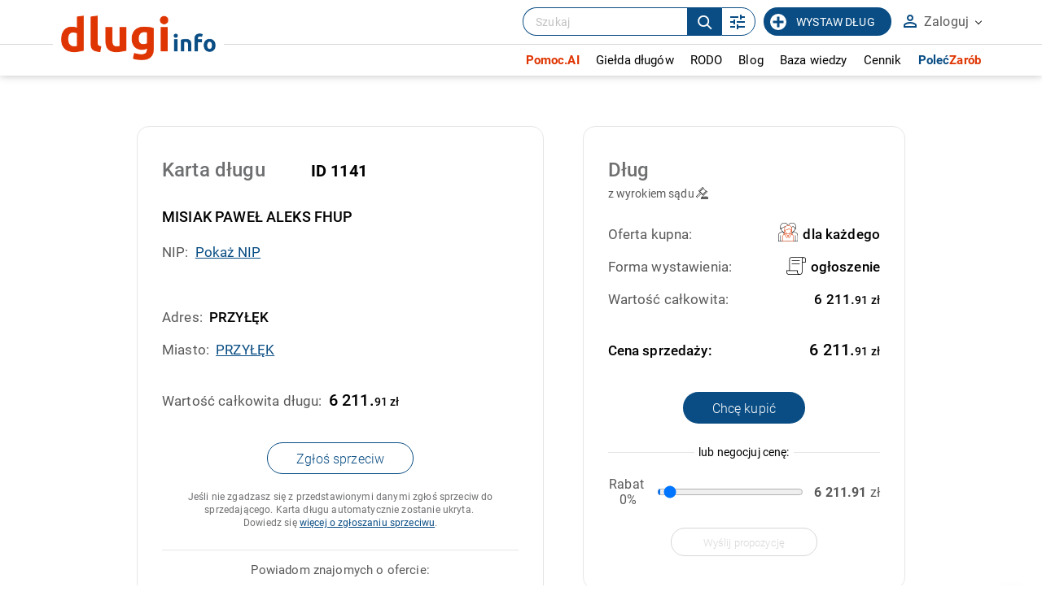

--- FILE ---
content_type: text/html; charset=UTF-8
request_url: https://www.dlugi.info/wierzytelnosc/1141/MISIAK-PAWEL-ALEKS-FHUP
body_size: 36291
content:
<!DOCTYPE html><html lang="pl"><head> <meta http-equiv="content-type" content="text/html; charset=utf-8" /> <meta name="viewport" content="width=device-width, initial-scale=1.0" /> <link rel="apple-touch-icon" sizes="180x180" href="/fav/apple-touch-icon.png"> <link rel="icon" type="image/png" sizes="32x32" href="/fav/favicon-32x32.png"> <link rel="icon" type="image/png" sizes="16x16" href="/fav/favicon-16x16.png"> <link rel="manifest" href="/fav/site.webmanifest"> <link rel="mask-icon" href="/fav/safari-pinned-tab.svg" color="#094d84"> <link rel="shortcut icon" href="/fav/favicon.ico"> <meta name="msapplication-TileColor" content="#ffffff"> <meta name="msapplication-config" content="/fav/browserconfig.xml"> <meta name="theme-color" content="#094d84"> <meta name="author" content="dlugi.info" /><meta name="robots" content="index,follow" /><meta property="og:type" content="article" /><meta property="og:image" content="https://www.dlugi.info/gfx/logo_dlugi_info_fb.jpg" /><meta name="description" content="Zachęcamy do kupna długu Misiak Paweł Aleks Fhup z miasta Przyłęk i do zapoznania się z innymi ofertami sprzedaży długów wystawionymi w serwisie dlugi.info" /><meta property="og:title" content="Misiak Paweł Aleks Fhup - Przyłęk - ID 1141 | Dlugi.info - odzyskaj swoje pieniądze" /><meta property="og:description" content="Zachęcamy do kupna długu Misiak Paweł Aleks Fhup z miasta Przyłęk i do zapoznania się z innymi ofertami sprzedaży długów wystawionymi w serwisie dlugi.info" /> <meta name="google-site-verification" content="KP3jhw69-2sso_sLoK29KX0n8BFH4Fi2o5ZHIPGkUHk" /> <meta name="google-site-verification" content="k8L-V-Xv0RaS5Tdxfcfs9YWAH15GvjRIT4fRmysHLDE" /> <title>Misiak Paweł Aleks Fhup - Przyłęk - ID 1141 | Dlugi.info - odzyskaj swoje pieniądze</title> <style> *,.robotoBold,.robotoLight,.robotoRegular{font-family:Roboto}*,.form-box__form--loading:after,:after,:before{box-sizing:border-box}.a_button_light,.table_debts tr,a{cursor:pointer}.robotoRegular{font-weight:400}.robotoLight{font-weight:300}.input__hint strong,.input__info--big,.robotoBold{font-weight:600}@keyframes spinner{to{transform:rotate(360deg)}}body,footer,header,html,img{border:0;margin:0;padding:0}#column_left a.sub_menu_select,#column_left a:hover,#menu_bottom a:hover,.a_button_med_frame,.a_mark,.a_mark_hov:hover,.a_tab_more span,.h2_promo_table_promo,.ma_options span,.mark,.marked,.media_item a,.movie_label span,.paginationControl a:hover,.tabs a.active,.tabs a:hover,a.a_copy:hover,a.a_doc_mini_down:hover,a.a_html_mini:hover,a.a_link_mini_down:hover,a.a_part:hover,a.a_part_big:hover,a.a_pdf_mini:hover,a.a_pdf_mini_down:hover,h1,h2,h3 a:hover,h5.h5_title,ul#menu a.menu_select,ul#menu li ul li a.clock_01:hover,ul#menu li ul li a.clock_02:hover,ul#menu li ul li a.clock_03:hover,ul#menu li ul li a:hover strong,ul#menu li:hover a,ul#menu_vert a.sub_menu_select,ul#menu_vert li a:hover{color:#df3502}#a_button_menu:hover span,#to_top_box,.a_button_big,.a_button_med_frame:hover,.a_button_mid,.a_button_small,.check_box h2,.marked-bg,.payment_box h2,h2.h2_news,h2.h2_price_info,input[type=button],input[type=submit]{background:#df3502}#a_movies::after,#a_movies::before,#to_top,.a_button_med_frame,.span_show_more2::after,.span_show_more::after,.sprite_circle,a.a_cdr:hover,a.a_doc:hover,a.a_jpg:hover,a.a_pdf:hover,a.sort::after,a.sort::before,a.sort_down::after,a.sort_down::before,a.sort_up::after,a.sort_up::before{border-color:#df3502!important}*{font-weight:400;color:#595959;letter-spacing:.15px}html{height:100%}body{background:#fff}a{color:#094d84;text-decoration:underline}a.noline{text-decoration:none}@media (hover:hover){a:hover{text-decoration:none}}a:active,a:focus{outline:0}::selection{background:#df3502;color:#fff}::-moz-selection{background:#df3502;color:#fff}.clear{clear:both}.clear--after:after{content:'';position:relative;width:100%;clear:both;display:block}.relpos{position:relative}.relpos.nowr{white-space:nowrap}.inline{display:inline-block}.trans2{transition:all .2s ease}#top_scroll,#top_scroll.low,.trans4{transition:all .4s ease}.left{float:left}#top_search_box,.right,ul#menu{float:right}@media all and (max-width:768px){.right--table{margin-bottom:10px;float:none}}.italic{font-style:italic}.center,.ctr{text-align:center}.to_left{text-align:left}.rt,.to_right{text-align:right}.upp{text-transform:uppercase}.invis{display:none}.invis_op{visibility:hidden;opacity:0}.ten{height:10px}.fiteen{height:15px}.twenty{height:20px}.fifty{height:50px}.looo,.soo{width:1000px;position:relative;margin:0 auto}@media all and (max-width:1200px){.looo--pdd,.soo--pdd{padding:0 40px}}@media all and (max-width:700px){.looo--pdd,.soo--pdd{padding:0 5px}}.soo{width:500px}.nobr{white-space:nowrap}.green{color:#36be5c}.red{color:red}.ovhid{overflow:hidden}.a_button_light.mar_left,.mar_left{margin-left:0}.mar_top_40{margin-top:40px}.fancybox-lock,.fancybox-overlay{overflow:visible!important}hr{color:none;background-color:none;border:1px solid #d1d1d1;border-style:none none solid}hr.low_margin{margin:2px 0}#loading,.loading{height:100px;background:url(/gfx2/loader.gif) center no-repeat;width:auto}.column_box{width:200px}.a_button_light{font-size:9pt;text-transform:uppercase;text-decoration:none;border:1px solid #d0d0d0;padding:6px 10px;margin:10px;display:inline-block;font-weight:400}.a_button_light:hover{background:#f1f1f1}.a_button_light.right{margin-right:0}.a_button_light.top{margin-top:0}.a_button_big,.a_button_mid,.a_button_small{color:#fff;font-size:15pt;text-transform:uppercase;text-align:center;font-weight:500;padding:20px 40px 20px 30px;display:inline-block;position:relative;text-decoration:none}.a_button_big:after,.a_button_mid:after{content:'';position:absolute;top:50%;width:0;height:0}.a_button_big:hover{box-shadow:0 0 15px grey}.a_button_mid:hover,.a_button_small:hover{box-shadow:0 0 7px grey}.a_button_big:after{right:10px;margin-top:-7px;border-top:9px solid transparent;border-bottom:9px solid transparent;border-left:9px solid #fff}.a_button_mid{font-size:12pt;padding:10px 25px 10px 10px}.a_button_mid:after{right:8px;margin-top:-4px;border-top:5px solid transparent;border-bottom:5px solid transparent;border-left:5px solid #fff}.a_button_small{font-size:9pt;padding:5px 7px}.a_button_green{background:#16821A}.a_button_call{min-width:250px;padding:10px 15px 10px 5px;margin:5px 10px}.a_button_wide{padding:20px 90px 20px 80px;position:relative}.a_button_med_frame,.a_button_med_frame_gray,.a_button_med_frame_gray_free{padding:10px 30px;font-weight:700;min-width:280px;margin-top:55px;text-align:center;position:relative;text-transform:uppercase}.a_button_med_frame{border-style:solid;border-width:3px;display:inline-block;text-decoration:none;max-width:90%}.a_button_med_frame:hover{color:#fff}.a_button_med_frame_gray,.a_button_med_frame_gray_free{border:1px solid #b0b0b0;display:inline-block;text-decoration:none;max-width:90%;color:#7f7f7f}ul#menu li ul li,ul#menu li ul li a{text-align:left;margin:0;width:250px}.a_button_med_frame_gray:hover,.a_button_med_frame_gray_free:hover{color:#fff;background:#b0b0b0}.a_button_med_frame_gray_free{min-width:10px;padding:10px 20px;margin-top:0}a.a_copy{font-size:9pt;margin:7px 0 0;padding:0 0 0 20px;background:url(/gfx/ico_copy.png) no-repeat;display:block}@media all and (max-width:1000px){.looo,.soo,.wid-800,.wid-850,.wid-870{width:100%}.a_button_med_frame{min-width:0;width:90%;margin-top:25px}}@media only screen and (max-width:700px){.a_button_med_frame br{display:none}.fifty{height:25px}.twenty{height:10px}.ten{height:5px}.a_button_med_frame_gray{margin-top:0}}@media only screen and (max-width:400px){.a_button_big::after{display:none}.a_button_wide{max-width:300px;padding:20px}}a.a_close,a.a_top{display:inline-block}@media all and (-ms-high-contrast:none){.news_diag_1::after,.news_diag_2::after{background:linear-gradient(to right top,#fff 50%,rgba(0,0,0,0) 50%)}.news_diag_2::after{background:linear-gradient(to left top,#fff 50%,rgba(0,0,0,0) 50%)}.a_top{padding-bottom:10px;padding-top:9px}.help_01::before,.help_02::before,.help_03::before{line-height:18px}}@media only screen and (max-width:450px){#search_box_query{width:90%}}#top{border-bottom:1px solid #ccc;height:36px;text-align:right;width:100%;position:fixed;background:#fff;z-index:9999;backface-visibility:hidden}#top.only_main{right:40px}.subpage-header{height:auto;min-height:80px}.subpage-header h1{font-size:24px;padding-top:35px;padding-bottom:10px;margin:0;color:#000;font-weight:500}.subpage-header__logo{max-height:40px;vertical-align:middle;margin:-5px 0 0 7px}@media all and (max-width:768px){.subpage-header h1{padding:20px 0}.subpage-header__logo{max-height:30px;margin:-3px 0 0 7px}}@media all and (max-width:550px){.subpage-header h1{padding:20px 15px}.subpage-header__logo{max-height:23px;margin:-1px 0 0 7px}}a.a_top{text-transform:uppercase;font-weight:700;padding:9px 12px;text-decoration:none;font-size:14px;height:35px}.table_card th,a.a_top_bg span,ul#menu li ul,ul#menu li ul li a{font-weight:400}a.a_top_bg{background:#f4f4f4}a.a_top_bg:hover{background:#ececec}a.a_top_reg:hover{background:#f4f4f4}a.a_close{padding:2px}#a_button_menu{float:left;width:35px;height:35px;border-right:1px solid #b4b4b4;margin:0;text-align:center;display:none}#a_button_menu span{width:21px;height:4px;display:block;background:#b4b4b4;margin:5px 7px}#a_button_menu span:first-child{margin-top:7px}.a_top_debts{display:inline-block;width:45px;height:33px;background:url(/gfx2/ico_clock_01.png) center 1px no-repeat;border-left:1px dashed #b4b4b4}.a_top_debts:hover{background-color:#f1f1f1}.a_top_debts.debts_02{background-position:center -43px}.a_top_debts.debts_03{background-position:center -86px;border-right:1px dashed #b4b4b4}#top_search_box{padding:5px;margin:0 3px}#top_scroll{margin-left:130px;opacity:0;max-height:34px;overflow:hidden}#top_scroll.low{opacity:1}@media only screen and (max-width:1000px){#top_scroll{display:none}#a_button_menu{display:block}}@media only screen and (max-width:700px){#log_panel,#top{height:auto}#log_panel.hint::after,#log_panel.hint::before,#top a.a_top_bg span{display:none}#top.only_main #log_panel.hint{right:0}#log_panel{position:relative;box-shadow:none;width:100%;border-left:0;border-right:0;border-bottom:0;left:auto;right:auto;top:auto;max-width:none}}ul#menu{list-style:none;margin:30px 0 0;padding:0}ul#menu li{float:left;position:relative;background:0 0}ul#menu li.over ul,ul#menu li:hover ul{display:block}ul#menu li a{float:left;color:#6f6f6f;font-size:14pt;text-decoration:none;padding:14px 10px;margin:0 7px;display:block}ul#menu li a.expand{padding-right:18px}ul#menu li a.expand:after{content:'\00BB';position:absolute;top:16px;right:6px;transform:rotate(90deg);color:silver}ul#menu li:last-child a{margin-right:0;padding-right:0}ul#menu li ul{list-style:none;display:none;position:absolute;width:250px;top:45px;left:10px;padding:0;margin-left:0;background:#fff;z-index:20}ul#menu li ul li{display:block;padding:0;border-top:1px solid #e3e3e3}ul#menu li ul li:hover{border:none;border-top:1px solid #e3e3e3}ul#menu li ul li:first-child{border:none}ul#menu li ul li a{font-size:9pt;padding:10px 15px 10px 50px;min-height:20px;height:auto;border:0;display:block}ul#menu li ul li a.clock_01,ul#menu li ul li a.clock_02,ul#menu li ul li a.clock_03{background:url(/gfx2/ico_clock_01.png) 8px 12px no-repeat;color:#6f6f6f}ul#menu li ul li a.clock_02{background-position:8px -32px}ul#menu li ul li a.clock_03{background-position:8px -77px}@media only screen and (max-width:1000px){ul#menu{margin:0;text-align:center;float:none;width:100%;position:relative}ul#menu li{float:none;display:inline-block}ul#menu li a,ul#menu li a.expand{padding-right:0}ul#menu li ul li{float:left}}@media only screen and (max-width:700px){ul#menu li ul,ul#menu li ul li,ul#menu li ul li a{float:none;width:100%}ul#menu li{width:100%;display:block}ul#menu li a{display:block;float:none;text-align:left;border-top:1px solid #e3e3e3;margin:0;padding:5px;font-size:12pt}ul#menu li a.expand::after{top:8px}ul#menu li ul{position:relative;height:auto;top:auto;left:auto}}.my-menu__account-link,input[type=checkbox].ma_chck{display:none}@media all and (max-width:1000px){.my-menu__account-link{display:block}.my-menu__account-link a{background:#f1f1f1}}#bottom_footer{height:85px;background:#aeaeae;padding-top:15px}#about,#about a{color:#fff;font-size:10pt;text-decoration:none}@media all and (max-width:1000px){#bottom_footer{text-align:center;height:auto;padding-bottom:10px}#about.right{display:block;text-align:center;float:none;margin:1px auto 2px}}.payment_box table,.table_card,.table_debts,.table_form,.table_light,.table_list,.table_price_info,.table_prices,.table_simple,table{border-collapse:collapse;width:100%;max-width:100%;margin:20px auto}.table_simple.tab_bg{background:#f8f8f8}td.td_check_no{background:url(/gfx/ico_checkbox_01.png) center right no-repeat}td.td_check_yes{background:url(/gfx/ico_checkbox_02.png) center right no-repeat}.table_simple.td_small td,.table_simple.td_small th,.td_small td,.td_small th{font-size:10pt}.payment_box table{margin:0;font-size:9pt}.payment_box table td{border-bottom:1px solid #d1d1d1;border-right:1px solid #d1d1d1}.payment_box table tr td:last-child{border-right:0}.table_debts tr.multiOperation:hover td{background:0 0}.table_debts .last-right{text-align:right}.table_debts td.price{width:140px}@media all and (max-width:550px){.table_debts td.full{width:100%}}@media all and (max-width:420px){.table_debts--mobile td.price{bottom:0}.table_debts--mobile td.city{max-width:45%}.table_debts--mobile td .relpos{height:100%}.table_debts--mobile td .hidden-content__link{position:absolute;right:-12px;left:auto;bottom:0}}@media all and (max-width:1200px){.table_debts--objections td{font-size:14px!important;padding:10px}.table_debts--objections td .show_hint{padding:30px 0 5px}.table_debts--objections td .show_hint:before{left:0;top:10px}}@media all and (max-width:700px){.table_debts--objections td .show_hint{padding:0 0 5px}.table_debts--objections td .show_hint:before{left:-35px;top:15px}.table_debts--objections td .show_hint.showed .hint_left{width:250px;left:-280px;font-size:14px}}@media all and (max-width:550px){.table_debts--objections td .show_hint{font-size:0;width:100%}.table_debts--objections td .show_hint:before{display:none!important}.table_debts--objections td .show_hint .hint_left{display:block;position:relative;left:auto;top:auto;font-size:14px;width:100%;max-width:100%;visibility:visible!important;opacity:1!important;border:1px solid #d7d7d7;border-radius:5px;box-shadow:none!important}.table_debts--objections td .show_hint .hint_left:after,.table_debts--objections td .show_hint .hint_left:before{display:none}}@media all and (max-width:1200px){.table_debts--objections .td__contact,.table_debts--objections .td__info{max-width:200px;overflow-wrap:break-word;word-wrap:break-word;-ms-word-break:break-all;word-break:break-all;word-break:break-word}}@media all and (max-width:700px){.table_debts--objections .td__contact,.table_debts--objections .td__info{max-width:45%}.table_debts--objections .td__info{padding-left:15%!important}}.table_debts--reports{display:flex}.table_debts--reports a{margin:5px 10px 5px 0}@media all and (max-width:550px){.table_debts--objections .td__contact,.table_debts--objections .td__info{max-width:100%}.table_debts--objections .td__info{padding-left:5px!important;width:100%}.table_debts--reports{justify-content:space-between}.table_debts--reports a{width:48%;margin:10px 0}}.table_debts__label{display:flex;flex-direction:row}.table_debts__label a{flex:1}.table_debts__label svg{margin-right:6px;min-width:10px}.table_list{margin:10px 0;width:100%}.table_list td{padding:5px;font-size:9pt;text-align:justify}.table_list th{padding:5px;border-bottom:1px solid #d1d1d1;font-size:9pt}.table_light td{padding:10px;font-size:12pt}td.to_top,th.to_top{vertical-align:top}.to_mid{vertical-align:middle}td.add_pdd,th.add_pdd{padding:10px 3px}.table_debts td.no_pdd,.table_form td.no_pdd,.table_form th.no_pdd,td.no_pdd,th.no_pdd{padding-top:3px;padding-bottom:2px}.table_price_info{margin:5px auto}tr.tr_clear,tr.tr_clear td{background:0 0;height:20px;cursor:default;visibility:hidden}.table_card tr,.table_form tr,.table_price_info tr,.table_prices tr{border-bottom:1px solid #d8d8d8}.table_light tr,.table_simple tr{border-bottom:1px dotted #d8d8d8}.table_card tr:last-child,.table_light tr:last-child,.table_price_info tr:last-child,.table_prices tr:last-child,.table_simple tr:last-child{border-bottom:0}.table_simple td,.table_simple th{font-size:11pt;padding:7px 5px;text-align:left}.table_simple td.ctr{text-align:center}.table_card th{text-align:right;vertical-align:top;padding:15px;font-size:14pt;max-width:40%}.a_card_margin{margin:10px 0 0;color:#888;background:#fff}.table_card td{padding:15px;font-weight:700;font-size:14pt}.table_price_info td{padding:7px 15px;color:#6f6f6f;font-size:12pt}.table_prices td{padding:8px 5px 8px 0;font-size:11pt}.table_prices td.price{padding:8px 0;font-size:11pt;min-width:19%}.table_price_info td:first-child{padding:7px 15px 7px 30px}td.thin{font-weight:400;line-height:140%;color:#888}.table_form th{text-align:right;width:30%;padding:25px 10px}.table_form th nobr,.table_form th p{color:#a2a2a2;display:block;text-align:right;font-size:10pt;font-weight:400;margin:0}.table_form th nobr strong,.table_form th p strong{font-weight:500}.table_form td{height:40px}span.req{color:red;font-weight:400;padding-left:5px}#sliders th,.table_debts th{text-transform:uppercase;font-size:10pt;color:#b8b8b8;text-align:left;padding:12px}.h2_promo_table_promo,.table_debts h2.h2_promo_table,.table_debts td,.table_form td{font-size:11pt;margin:0;position:relative;font-weight:400}.table_debts th a{color:#b8b8b8;text-decoration:none}td.rt,th.rt{text-align:right}.table_debts td,.table_form td{border:0;padding:25px 12px}.table_debts h2.h2_promo_table{text-decoration:underline;color:#595959}.h2_promo_table_promo{color:#094d84!important;padding:8px 5px 8px 35px;font-weight:700}.table_debts h2.h2_promo_table,.table_debts td{color:#595959}.table_debts .table-head,.table_debts.tab_no_href tr,a.a_def{cursor:default}#sliders tr.odd,.table_debts tr:nth-child(even){background:#f4f4f4}.table_debts tr:nth-child(odd){background:#fff}.table_debts.tab_mini td{padding:3px;font-size:10pt}.table_debts tr.even_promo td:first-child::before,.table_debts tr.odd_promo td:first-child::before,.table_debts tr.td_promo td:first-child::before{content:'\002605';position:absolute;left:13px;top:50%;margin-top:-16px;font-size:15pt}.table_debts tr.td_promo td:first-child::before{margin-top:-40px}td.img_ctr img{max-width:130px;display:block;margin:15px auto}.table_a_list{display:block;margin:2px 0 2px 5px}.no_sort,a.sort,a.sort_down,a.sort_up{display:inline-block;padding:15px 10px 5px 0;position:relative}.blank_sort{padding-top:22px}a.sort::after,a.sort::before,a.sort_down::after,a.sort_down::before,a.sort_up::after,a.sort_up::before{content:'';width:0;height:0;position:absolute;right:-10px;top:50%;margin-top:-12px;border-left:5px solid transparent!important;border-right:5px solid transparent!important}a.sort::after,a.sort_down::after,a.sort_up::after{margin-top:7px}a.sort_down::before{border-top:8px solid transparent!important;border-bottom:8px solid silver!important}a.sort_down::after{border-bottom:8px solid transparent!important;border-top:8px solid}a.sort_up::before{border-top:8px solid transparent!important;border-bottom:8px solid}a.sort_up::after{border-bottom:8px solid transparent!important;border-top:8px solid silver!important}a.sort::before{border-top:8px solid transparent!important;border-bottom:8px solid silver!important}a.sort::after{border-bottom:8px solid transparent!important;border-top:8px solid silver!important}.bg_light{background:#fafafa}.lightred{background:#fff5f5}.lightinfo{background:rgba(254,189,0,.3);color:#000}.table_debts h2.h2_promo_table{padding:8px 5px}.table_debts th{font-weight:400}.table_debts th span{color:inherit}.table_debts tr,.table_debts tr:first-child{border-bottom:1px solid #e6e6e6}.table_debts tr:nth-child(2n){background:0 0!important}.table_debts tr:hover td{background:0 0!important}#bg_search,#search_box{background:#ebebeb;height:125px}.table_debts tr.even_promo td:first-child:before,.table_debts tr.odd_promo td:first-child:before{color:#b2b2b2}.table_debts td{font-size:15px;height:70px}.table_debts td h2{font-size:17px;font-weight:400;padding:8px 5px 8px 35px}@media all and (min-width:700px) and (max-width:1100px){.table_debts--listing td{font-size:12px;padding:5px}.table_debts--listing .break-data{overflow-wrap:break-word;word-wrap:break-word;-ms-word-break:break-all;word-break:break-all;word-break:break-word;-ms-hyphens:auto;-moz-hyphens:auto;-webkit-hyphens:auto;hyphens:auto}.table_debts--listing th{font-size:12px;padding:12px 9px 12px 8px}.table_debts--listing .input__button{font-size:11px!important;margin-left:-15px;padding:8px 6px 6px!important;margin-bottom:10px}.table_debts--listing .button-options__title{font-size:11px!important;padding:8px 8px 6px 22px!important}}@media all and (max-width:1050px){.table_debts:not(.table_debts--listing) td{font-size:16px;padding:10px 12px 10px 6px}.table_debts:not(.table_debts--listing) td h2{font-size:16px}}@media all and (max-width:700px){.table_card,.table_debts,.table_form,.table_price_info{max-width:100%}.table_card td,.table_card th,.table_debts h2.h2_promo_table,.table_debts td,.table_form td,.table_form th,.table_price_info td,.table_price_info th{font-size:10pt;padding:5px 3px}.table_debts th{font-size:10pt}.table_debts,.table_debts tbody,.table_debts td,.table_debts th,.table_debts tr{display:inline-block}.table_form td,.table_form th{display:block}.table_debts tr.multiOperation,.table_form th div.show_hint .hint,.table_form th div.show_hint::before,.table_form th p,div.show_hint_small.show_hint .hint,div.show_hint_small.show_hint::before{display:none}.table_debts tr{width:100%}.table_debts tr.fifty{height:auto}.table_debts td,.table_debts.tab_mini td{border:none;border-bottom:1px solid #eee;position:relative;padding-left:50%;text-align:left;width:49%;padding-right:1%;box-sizing:content-box}.table_debts td:before{position:absolute;top:6px;left:6px;width:45%;padding-right:10px;content:attr(data-label)}.table_debts td.hun{min-height:60px}.table_debts h2.h2_promo_table_promo{position:relative;text-align:left;padding:0;margin:0;font-size:9pt}.table_debts h2.h2_promo_table{padding:0}.table_form td,.table_form th{width:auto;text-align:left;height:auto}.table_form td.ctr{text-align:center}.table_form td label{max-width:80%}.table_form th div.show_hint,.table_form th p,div.show_hint_small.show_hint{padding-left:0}.table_form input.in_form,.table_form input.in_short,.table_form select,textarea.intall{width:90%;padding:10px;display:inline-block;margin:0 5px 5px 0}.table_form input.in_inline{padding:10px}.table_form input.in_nip{max-width:100%}.table_debts th{position:relative;top:auto;left:auto;display:inline-block;padding:1vw 2vw;white-space:nowrap}.table_debts th.rt{float:right}.table_debts tr{position:relative;padding:2vw 2vw 2vw 5vw;margin-bottom:2vw;height:auto}.table_debts tr:not(.table-head){border:1px solid #e6e6e6}.table_debts tr.table-head{border:0;padding-bottom:0}.table_debts td{height:auto;border:0;font-size:3vw;width:70%;box-sizing:border-box;padding:5px 0}.table_debts td:before{display:none!important}.table_debts td.price{position:absolute;width:30%;text-align:right;top:2.2vw;right:3vw;font-size:3vw}.table_debts td.city{font-size:2.5vw;vertical-align:top}.table_debts td h2,.table_debts td h2.h2_promo_table,.table_debts td h2.h2_promo_table_promo{font-size:3vw}.table_debts tr.even_promo td:first-child::before,.table_debts tr.odd_promo td:first-child::before,.table_debts tr.td_promo td:first-child::before{left:-3.5vw;top:.5vw;font-size:3vw;line-height:3vw;margin-top:0;display:block!important}}@media all and (max-width:700px) and all and (max-width:550px){.table_debts td.price{right:2vw}}@media all and (max-width:600px){.table_debts{margin-top:1%}.table_debts tr{padding-top:3vw}.table_debts td{font-size:4vw;vertical-align:top}.table_debts td.price{font-size:4vw;top:3vw}.table_debts td.city{font-size:3.5vw}.table_debts td h2,.table_debts td h2.h2_promo_table,.table_debts td h2.h2_promo_table_promo{font-size:4vw}.table_debts tr.even_promo td:first-child::before,.table_debts tr.odd_promo td:first-child::before,.table_debts tr.td_promo td:first-child::before{left:-4vw;top:1.5vw;font-size:4vw;line-height:4vw}}@media all and (max-width:400px){.choose-payment-payu table td{display:inline-block;width:100%}.choose-payment-payu table td td{width:50%}.choose-payment-payu table tr{display:inline-block;width:100%}}.td__buttons{max-width:140px}@media all and (max-width:550px){.table_debts__label{flex-direction:column}.td__buttons{max-width:none;width:92%!important;display:block!important;padding-top:10px!important}.td__buttons .input__button{width:100%}}@media all and (max-width:900px){body.myaccount-i-am-debtor .myaccount-column{display:none}body.myaccount-i-am-debtor .myaccount-main{max-width:100%}}#main_tools{height:125px;background:#f4f4f4}#bg_search{width:50%;position:absolute}#search_box{position:relative;padding-top:17px}.label_search_mini{float:left;font-size:8pt;margin-top:3px;color:silver}.label_search{font-size:12pt;color:#a9a9a9;display:block}.label_search sup{font-size:8pt;color:#a9a9a9;margin-top:5px}.field_partners{border:0;border-top:1px solid #dedede;position:relative;margin:15px 5px;padding:0}.field_partners legend{text-align:left;color:#aeaeae;text-transform:uppercase;font-size:9pt;margin-left:-10px;padding:0 10px 0 23px;letter-spacing:.1em}.img_coop{margin:3px;max-width:29%;vertical-align:middle}.img_coop.coop_2{max-width:45%;max-height:80px}.img_part{margin:15px;max-width:105px;vertical-align:top}#a_adv_search{position:absolute;top:100%;right:18%;text-decoration:none;font-size:11px;background:#eee;padding:3px 10px;border-bottom-left-radius:3px;border-bottom-right-radius:3px}#a_adv_search:hover{background:#d3d3d3}@media only screen and (max-width:1000px){#bg_search{display:none}#main_tools,#search_box{height:auto;min-height:125px;margin-bottom:30px}#main_tools .wid-1-3,#main_tools .wid-2-3{width:100%}#search_box{text-align:center;padding-bottom:40px}#a_adv_search{right:20%}.field_partners{margin:0;border:0;padding-bottom:5px}.field_partners legend{position:absolute;display:block;width:200px;left:50%;margin-left:-100px;padding:0 10px}.field_partners img{margin-top:22px;margin-bottom:0}.label_search_mini{float:none;text-align:center}}@media only screen and (max-width:768px){#a_adv_search{right:25%;font-size:10px}}@media only screen and (max-width:400px){#search_box input.button_big{display:block;margin:10px auto 5px}}input,select,textarea{background:#fff;border:1px solid #d0d0d0;padding:8px;display:inline-block}.input__item--select.error,input.error,select.error,textarea.error{border-color:#d93025}input[disabled]:not(.date_picker),input[readonly]:not(.date_picker),select[disabled]:not(.date_picker),select[readonly]:not(.date_picker),textarea[disabled]:not(.date_picker),textarea[readonly]:not(.date_picker){background:#f0f0f0}input:focus,textarea:focus{color:#4a4a4a;box-shadow:0 0 5px silver}#multiButtons input,.in_margin_right{margin-right:10px}textarea{resize:none;font-size:10pt}textarea .textar_clean:focus,textarea.textar_clean{border:0;background:0 0;box-shadow:none}textarea.intall{max-width:400px;width:100%;padding:10px;min-height:100px}label.error{color:#d93025;font-size:9pt;display:block;margin-bottom:3px;width:100%}label.label_radio{display:block;margin:3px 0 5px 27px}label.label_checkbox{display:block;margin:1px 0 5px 27px}label.label_checkbox_mini{display:block;margin:1px 0 0 25px}.pay_box label.error{position:absolute;left:30%}.pay_box--payu{display:flex;flex-direction:row;justify-content:center}@media all and (max-width:550px){.pay_box--payu{flex-direction:column}}.pay_box__item{width:100%;display:flex;flex-direction:column;padding:20px;align-items:center}.pay_box__item .input__button{margin:auto;padding:15px 25px;border-radius:25px}input.ma_button{background:silver;margin-right:10px}input[type=button],input[type=submit]:not(.input__button){color:#fff;padding:5px 10px;border:0;font-weight:300;text-transform:uppercase;cursor:pointer;border-radius:13px}input[type=button]:focus,input[type=submit]:not(.input__button):focus{color:#fff}input[type=button]:hover,input[type=submit]:not(.input__button):hover{box-shadow:0 0 5px #d1d1d1}input[type=button].button_small{padding:3px 7px;margin:0 10px}input[type=button].button_gray{padding:3px 7px;margin:5px 0;background:silver;width:100%}input[type=button].button_gray--light-blue{background:#fff;color:#094d84;padding:7px;border:1px solid #094d84;border-radius:16px}input[type=submit].button_big{padding:11px 20px;font-size:17pt;max-width:80%;white-space:normal}input[type=submit].btn_mark_big{padding:6px 15px;font-size:15pt}input[type=submit].button_search{margin-left:25px}input[type=submit].btn_payu{width:290px;max-width:95%;height:50px;background:url(/gfx2/payu_account_button_long_03.png) center no-repeat;border-radius:40px;font-size:0}input.in_small{padding:3px;max-width:150px}input.in_mini{padding:3px;max-width:50px;margin:0 10px}input.in_medium{padding:7px;max-width:200px}input.in,input.in_form{padding:10px;font-size:12pt;width:400px;margin-top:10px;margin-bottom:10px}@media all and (max-width:1000px){input.in,input.in_form{max-width:300px}}input.in_nip{max-width:350px}.form-box__form,.form-box__message,.in_inline_long,.input__hint span img,.input__item,.input__multi .input__item{max-width:100%}input.in_calendar{width:170px;padding-right:30px!important;background:url(/gfx2/ico_calendar.png) center right 5px no-repeat #fff}input.in_login{width:100%;margin:1px 0 3px}input.in_search{padding:10px;font-size:20pt;width:70%}input[type=radio],input[type=checkbox]{background:0 0;border:0;float:left}input[type=checkbox].ma_chck+label.ma_chck_label{padding-left:20px;height:20px;display:inline-block;line-height:20px;background-repeat:no-repeat;background-position:0 0;font-size:15px;vertical-align:middle;cursor:pointer}input[type=checkbox].ma_chck:checked+label.ma_chck_label{background-position:0 -20px}input[type=range]{background:0 0;border:0;margin:0 auto;cursor:pointer;height:5px}input[type=range]::-moz-range-track{-moz-appearance:none;background-color:silver;height:5px}input[type=range]::-webkit-range-track{-moz-appearance:none;background-color:silver;height:5px}input[type=range]::-webkit-slider-thumb{-webkit-appearance:none!important;border-radius:50%;background-color:#094d84;height:20px;width:20px}input[type=range]::-moz-range-thumb{-moz-appearance:none;border-radius:50%;background-color:#094d84;height:20px;width:20px}input[type=range]:focus{box-shadow:none}.in_charge{padding:7px;width:130px;font-size:20pt;margin:0 10px}.in_inline_long{margin:5px 5px 5px 0}.in_captcha{width:150px;display:inline-block;padding:5px}@media all and (max-width:550px){.in_inline_long{max-width:210px}.in_captcha{width:100%;margin-bottom:10px}}.btn_alone{margin:10px}.in_maxwd{max-width:180px}a.button_gray{background:silver!important}.ma_chck_label{background-image:url(/gfx/checkbox.2.0.png)}::-webkit-input-placeholder{color:#c1c1c1}:-moz-placeholder{color:#c1c1c1}::-moz-placeholder{color:#c1c1c1}:-ms-input-placeholder{color:#c1c1c1}@media all and (max-width:1000px){input.in_search{width:60%}.button_search{max-width:25%}}@media all and (max-width:700px){input[type=submit].button_big.button_search{padding-left:5px;padding-right:5px}}@media all and (max-width:500px){input.in,input.in_form{width:100%}}.input__label--float,.input__text{transition:all .2s;touch-action:manipulation}.input__label--float--hide-complete,.input__text--hide-complete{visibility:hidden;position:absolute;right:0}.input__label{position:relative}.input__label-promo{position:relative;display:inline-block;padding:3px 9px;background:red;border-radius:10px;color:#fff;font-size:10px;text-transform:uppercase;margin:0 0 0 20px}.input__label--upper{text-transform:uppercase}.input__label--float{padding:0 5px 0 3px;color:#888;background:#fff;display:inline-block;margin:auto auto -7px 10px;pointer-events:none;z-index:99}@media all and (max-width:550px){.input__label--float{font-size:14px}}.input__label--checkbox{font-size:12px;color:#888;padding:0 0 0 10px;cursor:pointer}.input__label--checkbox-error{left:34px!important;top:-20px!important;width:auto!important}.input__label--checkbox-error--bottom{top:102%!important}.input__label--checkbox-error-normal{top:0!important}.input__label--checkbox-big{font-size:14px;color:#888;padding:0 0 0 15px;flex-basis:90%}.input__label--checkbox-big strong{color:#000;font-weight:500}.input__label--checkbox-big strong a{font-weight:500}.input__label--checkbox-big small{color:#000;font-size:12px}.input__label--checkbox-regular{font-size:16px;color:#000;padding:0 0 0 10px;flex-basis:90%}.input__label--p24error{position:absolute;color:#d93025!important;top:-30px;left:35px}.input__label--hidden{display:none!important}.input__more-content{font-size:14px;color:#888;line-height:130%;height:0;overflow:hidden;opacity:0;transition:all .2s ease}.input__more-content--show{opacity:1;height:auto;padding:5px 0}.input__multi{display:flex;flex-direction:row;justify-content:space-between;align-items:center}@media all and (max-width:550px){.input__multi{flex-direction:column;justify-content:flex-start}.input__multi.input__multi--radio{flex-direction:row}}.input__item{display:flex;flex-flow:column-reverse;margin-bottom:20px;position:relative}.input__item--empty{padding:5px 0}.input__item--hidden{display:none}.input__item--checkbox{flex-direction:row;margin:0;justify-content:flex-start;flex-wrap:wrap;cursor:pointer}.input__item label.error{position:absolute;top:102%;left:0;background:#fff;padding:1px;z-index:80}.input__item--mid{margin-bottom:20px}.input__item--big{margin-bottom:40px}.input__item--large{width:500px;margin:20px 0}@media all and (max-width:550px){.input__item--large{width:auto;margin:10px 0 20px;max-width:100%}}.input__item--checkbox-v{flex-flow:column;padding:20px 0 0}.input__item--radio-v{flex-flow:column;flex-direction:column;margin:0 0 auto;padding:20px 0 0}.input__item--radio-v .input__radio+label{text-align:center;padding:40px 0 0;font-size:15px;text-transform:none}.input__text,.input__text--textarea,.input__text--textarea-large{font-size:16px}.input__item--radio-v .input__radio+label:before{left:50%;transform:translateX(-50%)}.input__item--radio-v .input__radio:checked+label:after,.input__item--radio-v .input__radio:checked+label:before{left:50%;transform:translateX(-50%)}.button-options__title:after,.input__item--select:after{transform:translateY(-50%);content:''}.input__item--multi-short{width:36%}@media all and (max-width:550px){.input__item--multi-short{width:50%;margin-right:auto}.input__item--multi-short-gus{width:100%}}.input__item--multi-long{width:60%}@media all and (max-width:550px){.input__item--multi-long{width:100%;margin-right:auto}}.input__item--multi-equal{width:50%}.input__item--select:after{position:absolute;top:50%;right:15px;width:0;height:0;border-style:solid;border-width:5px 5px 0;border-color:#094d84 transparent transparent;-webkit-transform:translateY(-50%)}@media all and (max-width:900px){.input__item--hint{padding-right:40px}.input__item--hint .input__hint{left:auto;right:0}.input__item--hint .input__hint span{right:0;width:150px}.input__item--hint .input__hint span:before{left:auto;right:10px;transform:none}}.input__text{font-family:inherit;-webkit-appearance:none;cursor:text;border:2px solid rgba(255,255,255,0);box-shadow:0 0 0 1px #adafb3;padding:17px 10px;border-radius:5px;color:#000}.input__text--textarea-large.error,.input__text--textarea.error,.input__text.error{box-shadow:0 0 0 1px #d93025}.input__text--textarea-large{resize:vertical;min-height:300px;max-height:600px}.input__text--small{padding:5px}.input__text--inline{display:inline-block}.input__text--short{width:80px}.input__text.error+label.error+.input__label--float{color:#d93025}.input__info,.input__text[disabled],.input__text[readonly]{color:#6E6F71}.input__text.error+label.error+.input__label--float+.input__comment{display:none}.input__text[disabled]:not(.date_picker),.input__text[readonly]:not(.date_picker){pointer-events:none}.input__text[disabled]+.input__label--float,.input__text[readonly]+.input__label--float{background:#f0f0f0}.input__text:placeholder-shown+.input__label--float{cursor:text;max-width:80%;white-space:nowrap;overflow:hidden;text-overflow:ellipsis;transform-origin:left bottom;transform:translate(5px,1.9rem) scale(1.1);display:inline-block}.input__text:focus{outline:0;-webkit-box-shadow:none;box-shadow:none;border-color:#000;border-width:2px}.input__text:focus+.input__label--float{transform:translate(0,0) scale(1)}.input__text.error:focus{border-color:#d93025}.input__text:not(:placeholder-shown)+.input__label--float{transform:translate(0,0) scale(1)}.input__text::-webkit-credentials-auto-fill-button{margin:0;width:0;background-color:transparent}.input__checkbox{display:none}.input__checkbox+label{background:0 0;display:inline-flex;position:relative;font-size:18px;color:#939598;width:20px;height:20px;flex-basis:20px;cursor:pointer}.input__checkbox+label:before{content:'';position:absolute;width:20px;height:20px;top:-3px;left:0;font-size:20px;text-align:center;line-height:20px;border:1px solid #094d84;border-radius:2px;background:#fff}.input__checkbox.error+label:before{border-color:#d93025}.input__checkbox:checked+label:before{background:#094d84;border-color:#094d84}.input__checkbox:checked+label:after{content:'';width:12px;height:7px;position:absolute;top:2px;left:4px;display:block;border-bottom:2px solid #fff;border-left:2px solid #fff;-webkit-transform:rotate(-45deg);transform:rotate(-45deg)}.input__checkbox--big+label:before{border:2px solid #094d84}.input__button{background:#094d84;color:#fff;font-weight:300;border:1px solid rgba(0,0,0,0);cursor:pointer;display:inline-block;position:relative;text-decoration:none;padding:10px 15px 8px;border-radius:20px;text-align:center}.input__button:first-letter{text-transform:uppercase}.input__button[disabled]{background:#6E6F71}.input__button[disabled]:hover{box-shadow:none}.input__button:focus{color:#fff;outline:0}@media (hover:hover){.input__button:hover{box-shadow:0 0 11px silver;text-decoration:none;color:#fff}}.home-cta a.a_button_big:hover,.input__button--light[disabled]:hover,.reg-home-wrapper #reg-home-form input[type=text]:focus{box-shadow:none}.input__button--small{font-size:14px;border-radius:18px}@media all and (max-width:550px){.input__button--small{font-size:12px}}.input__button--rounded{border-radius:13px}.input__button--light{background:#fff;border-color:#094d84;text-align:center;color:#094d84}.input__button--light:focus,.input__button--light:hover{color:#094d84}.input__button--light[disabled]{background:#fff;border-color:#d7d7d7;color:#d7d7d7}.input__button--a{padding:5px 10px 3px}.input__button--line{white-space:nowrap}.input__button--top{margin-top:10px}.input__button--column{width:120px;margin:5px}.input__button--green{background:#36be5c}.input__button--big,.input__button--big-center{width:100%;font-size:16px;padding:18px;border-radius:29px}.input__button--big-center{width:auto;padding:15px 25px;margin:15px auto}.input__button--gray{background:#6E6F71;border-color:#6E6F71;text-align:center}.input__button--google{background:#fff;border-color:#000;text-align:center;color:#000;margin:auto}.input__button--google span{padding-left:20px;color:#000;display:inline-block}.input__button--google svg{position:absolute;left:20px}.input__button--check-captcha,.input__button--forgotten{margin-top:10px}.input__button--options{padding-left:30px}.input__button--options:hover .button-options{display:block}.input__button--notclick{cursor:default}.input__button--notclick:hover{box-shadow:none!important}.input__hint span,.input__radio+label:hover:before{box-shadow:0 0 10px rgba(0,0,0,.25)}.input__button--p24account{margin-bottom:10px}.input__button--go{padding-right:30px}.input__button--go:after{content:'';position:absolute;width:6px;height:6px;border-bottom:2px solid #fff;border-right:2px solid #fff;transform:translateY(-50%) rotate(-45deg);right:15px;top:50%;margin-top:1px}.input__button--go:hover:after{right:13px}.input__show-pass{position:absolute;top:22px;right:10px;padding:4px}.input__show-pass--active:after{content:'';width:25px;height:2px;background:#6E6F71;position:absolute;transform:translate(-50%,-50%) rotate(45deg);-webkit-transform:translate(-50%,-50%) rotate(45deg);top:50%;left:50%;outline:#fff solid 1px;margin-top:-2px}.input__show-pass--active .show-pass__icon{fill:#6E6F71}.input__comment{font-size:12px;display:block;color:#b5b5b5;letter-spacing:.4px;position:absolute;top:105%;left:5px}.input__radio+label,.input__radio+label span{color:#000;font-weight:500}.input__comment span:not(.check-pass){color:#000}.input__radio{display:none}.input__radio+label{background:0 0;display:inline-block;padding:0 0 0 35px;position:relative;font-size:16px;margin-bottom:5px;cursor:pointer}@media all and (max-width:768px){.input__radio+label span{display:none}}.input__radio+label:before{content:'';position:absolute;width:24px;height:24px;top:-3px;left:0;font-size:30px;text-align:center;line-height:30px;border:2px solid #094d84;background:#fff;border-radius:50%}.input__radio:disabled+label:before{border-color:#b5b5b5}.input__radio:disabled+label:after{background:#6E6F71!important}.input__radio:checked+label:after{content:'';width:12px;height:12px;position:absolute;top:3px;left:6px;display:block;background:#094d84;border-radius:50%}.input__info{padding:20px 0;line-height:130%;font-size:14px;background:#fff}.input__info--small{font-size:12px;padding:20px 20px 0}.input__info--center{text-align:center}.input__info--error{color:#d93025}.input__info--complete.input__info--error{padding:10px;margin:20px 0;border:1px solid #d93025;border-radius:10px}.input__info--complete.input__info--error:empty{border:0;padding:0;margin:0}.input__info--complete.input__info--ok{border:1px solid #16821A;border-radius:10px;padding:10px;margin:20px 0}.input__info--complete.input__info--ok:empty{border:0;padding:0;margin:0}.input__info--complete.input__info--warning{background:#fff3cd;border:1px solid #ffecb5;color:#664d03;border-radius:10px;padding:10px;margin:20px 0}.input__info--complete.input__info--warning:empty{border:0;padding:0;margin:0}.input__info--ok{color:#16821A}.input__info--main{padding:0 0 10px}.input__info--main:empty{padding:0}.input__info:empty{padding:0}.input__info--big{font-size:20px;color:#000}.input__info--hidden{display:none}.input__info--forgotten-email{overflow-wrap:break-word;word-wrap:break-word;-ms-word-break:break-all;word-break:break-all;word-break:break-word;-ms-hyphens:auto;-moz-hyphens:auto;-webkit-hyphens:auto;hyphens:auto}.input__with-inline label.error{position:absolute;margin-top:-25px}.input__with-inline input.error{margin-bottom:35px!important;vertical-align:baseline}.input__hint{position:absolute;top:25px;left:103%;width:30px;height:30px;border-radius:50%;border:1px solid #adafb3;display:flex;justify-content:center;align-items:center;color:#adafb3;font-size:20px;cursor:pointer}.input__hint span{position:absolute;width:200px;min-height:20px;border-radius:5px;bottom:200%;font-size:12px;padding:10px;background:#fff;visibility:hidden;opacity:0;transition:all .3s ease;pointer-events:none;z-index:200}.input__hint span:before{content:'';position:absolute;top:100%;left:50%;transform:translateX(-50%);width:0;height:0;border-style:solid;border-width:6px 4.5px 0;border-color:#fff transparent transparent}.input__hint:hover{color:#094d84}.input__hint:hover span{visibility:visible;opacity:1;bottom:150%;pointer-events:all}input[type=submit]{background:#094d84}.input__text:not(:-ms-input-placeholder)+.input__label--float{transform:translate(0,0) scale(1);display:inline-block;align-self:flex-start}.input__text:-ms-input-placeholder+.input__label--float{cursor:text;white-space:nowrap;overflow:hidden;text-overflow:ellipsis;transform-origin:left bottom;transform:translate(5px,1.9rem) scale(1.1);display:inline-block;align-self:flex-start}.check-pass{color:#b5b5b5}.check-pass--ok{color:#000}.form-box{width:100%;display:flex;justify-content:center;flex-direction:column}.form-box__form{width:300px;margin:0 auto}.form-box__form--loading:before{content:'';position:absolute;width:100%;height:100%;background:rgba(255,255,255,.8);z-index:998;top:0;left:0}.form-box__form--loading:after{content:'';position:absolute;top:50%;left:50%;width:20px;height:20px;margin-top:-10px;margin-left:-10px;border-radius:50%;border:1px solid rgba(0,0,0,0);border-top-color:#094d84;animation:spinner .9s linear infinite;z-index:999}.form-box__section{color:#000;font-size:16px;padding:5px 0 15px}.form-box__section--center{text-align:center}.form-box__spacer{height:40px}.form-box__message{font-size:16px;font-weight:500;margin:15px auto;width:600px}.form-box__message--ok{color:#16821A;padding:10px;background:#e4f3d4}.form-box__message--error{color:#d93025;padding:10px;background:rgba(255,0,0,.1)}.form-box__step{display:none}.form-box__step--1{display:block}.button-options{border:1px solid #094d84;position:relative;background:#fff;padding:0;border-radius:18px;display:inline-block}.button-options--top{margin-top:15px}.button-options__title{font-weight:300;text-transform:uppercase;cursor:pointer;display:inline-block;text-decoration:none;padding:10px 15px 8px 30px;font-size:14px;text-align:center;color:#094d84;white-space:nowrap;position:relative}.button-options__title:after{position:absolute;top:50%;left:10px;width:0;height:0;border-style:solid;border-width:5px 5px 0;border-color:#094d84 transparent transparent;-webkit-transform:translateY(-50%)}.button-options__list{position:absolute;top:100%;left:-1px;list-style-type:none;text-align:left;margin:0;padding:5px 0;width:calc(100% + 2px);border-bottom-left-radius:10px;border-bottom-right-radius:10px;background:#fff;z-index:100;border:1px solid #094d84;border-top:0;display:none}.button-options__list li{margin:0;padding:0}.button-options__list li a{display:block;padding:10px;text-decoration:none;font-size:12px}.button-options__list li a.warn{color:#d93025}.button-options__list li a:hover{text-decoration:underline}.button-options__list li:last-child a{border-bottom-left-radius:10px;border-bottom-right-radius:10px}.button-options:hover{border-bottom-left-radius:0;border-bottom-right-radius:0}.button-options:hover .button-options__list{display:block}#mid{height:auto;min-height:155px;padding-top:35px}#a_logo{float:left;margin:37px 0 0}#a_logo.low{position:fixed;top:-30px;z-index:99999}#a_logo.low img{max-height:25px;max-width:120px}#a_logo_partner{float:left;margin:30px 0 0;max-width:240px}.wid-800,.wid-850,.wid-870{max-width:100%}#logo_top img{max-height:25px;margin:6px 5px 0}@media only screen and (max-width:1000px){#mid{height:auto}#a_logo,#a_logo_partner{float:none;display:block;width:220px;margin:20px auto 10px}}.col,.column_left{float:left}.wid-1-1{width:100%}.wid-3-5{width:60%}.wid-1-5{width:20%}.wid-2-5{width:40%}.wid-2-3{width:67%}.wid-1-3{width:33%}.wid-1-4{width:25%}.wid-1-2{width:50%}.wid-150{width:150px}.wid-850{width:850px}.column_left,.wid-200{width:200px}.wid-800{width:800px}.wid-870{width:870px}.pdd_01{padding:20px 40px 40px}.pdd_01--top{padding:0 40px 40px}@media all and (max-width:550px){.pdd_01--top{padding:0 20px 20px}}.pdd_01--wide{padding:40px 0}.pdd_01--minh{min-height:50vh}.pdd_01--bottom-large{padding-bottom:100px}.pdd_02{padding:20px}.pdd_03{padding:10px}.inline_box{height:auto;min-height:180px;border:1px solid #d1d1d1;padding:0 20px;font-weight:700;font-size:10pt;margin:10px 30px 10px 0;text-align:left}.inline_box.clearbg{border:0;margin:0 30px 0 0;padding:0 20px;font-weight:400;min-height:100px}#buttons_call,#motto{border-bottom:1px dashed #b4b4b4}ul.ul_inline_box li{text-align:left}@media all and (max-width:1000px){.wid-1-3,.wid-2-3{width:100%}.wid-1-4{width:50%}}@media all and (max-width:700px){.wid-1-2,.wid-1-3,.wid-1-4,.wid-2-5,.wid-3-5{width:100%}.pdd_01{padding:15px}.pdd_01--wide{padding:5px 0}}@media all and (max-width:500px){.pdd_01{padding:15px}.pdd_01--wide{padding:40px 0}}#welcome{height:280px;background:url(/gfx2/bg_welcome.jpg) center top no-repeat #bfbfbf;box-shadow:inset 0 7px 19px -7px rgba(0,0,0,.2)}#welcome *{box-sizing:content-box}#welcome h4{color:#fff;font-size:27pt;margin:25px 0 20px}#welcome p{color:#fff;font-size:13pt;max-width:80%;padding:0}#welcome p strong{color:#fff}#welcome .a_button_big{margin:20px 0 5px;padding:15px 40px 15px 30px;text-align:left;min-width:270px}#welcome .a_button_big:first-child{margin-top:25px}#welcome .a_button_big small{color:#fff!important;display:block!important;text-transform:none!important;font-size:12pt;margin-top:5px}@media only screen and (max-width:1000px){#welcome{height:auto;padding-left:20px;padding-right:20px}}@media only screen and (max-width:700px){#welcome{text-align:center}#welcome h4,#welcome p{text-align:center;max-width:90%;margin:5px auto;font-size:10pt}#welcome h4{font-size:16pt}#welcome .a_button_big{display:inline-block;font-size:12pt;padding:10px 30px 10px 20px;margin:10px}}@media only screen and (max-width:400px){#welcome .a_button_big{min-width:0}}#motto{height:auto;min-height:75px;text-align:center;font-size:25pt;padding:15px 30px 0 0}.motto{color:#6f6f6f}.motto strong{font-size:28pt}.motto span{font-size:20pt}#buttons_call{height:200px;text-align:center}#promo{height:auto;min-height:500px}@media only screen and (max-width:1200px){#motto,#motto span{min-height:40px;font-size:22pt}#buttons_call .to_left,#buttons_call .to_right,#motto{text-align:center}#buttons_call{height:auto;min-height:30px;padding-bottom:20px}}@media only screen and (max-width:700px){#motto,.motto span{font-size:15pt;padding:0}}.shadow_bottom{height:20px;width:440px;background-image:radial-gradient(ellipse farthest-side at center center,rgba(0,0,0,.1) 0,rgba(0,0,0,0) 100%);margin:20px auto}.reg-home-wrapper{width:100%;background:url(/gfx2/bg_welcome2.jpg) center top no-repeat #353535;background-size:cover;padding:50px;position:relative}.reg-home-wrapper.load:after{content:'';width:100%;height:100%;top:0;left:0;background:url(/gfx2/loader.gif) center no-repeat rgba(255,255,255,.7);position:absolute;display:block}.reg-home-wrapper h1{margin:0;font-size:36px}.reg-home-wrapper p{color:#fff;font-size:18px}.reg-home-wrapper #reg-home-form{text-align:center;padding-top:25px}.reg-home-wrapper #reg-home-form .input-wrapper{display:inline-block;vertical-align:middle;position:relative;width:430px;margin:10px}.reg-home-wrapper #reg-home-form input[type=text]{width:100%;text-align:center;padding:20px;font-size:16px;vertical-align:middle}.reg-home-wrapper #reg-home-form .reg-home-cta{display:inline-block;background:#36be5c;position:relative;width:270px;height:62px;vertical-align:middle;margin:10px}.reg-home-wrapper #reg-home-form .reg-home-cta span{color:#fff;position:absolute;top:50%;left:50%;-webkit-transform:translate(-50%,-50%);transform:translate(-50%,-50%);text-align:center;font-size:18px;text-transform:uppercase;font-weight:700;min-width:80%}.reg-home-wrapper #reg-home-form .reg-home-cta span strong{color:#fff;display:block;font-size:30px}.reg-home-wrapper #reg-home-form .reg-home-cta:hover{background:#249744}.reg-home-wrapper #reg-home-form label.error{position:absolute;bottom:-20px;left:1px}.reg-home-wrapper #reg-home-form label[for=reg-home-email]{font-size:0}.reg-home-wrapper ::-webkit-input-placeholder{color:#4a4a4a}.reg-home-wrapper :-moz-placeholder{color:#4a4a4a}.reg-home-wrapper ::-moz-placeholder{color:#4a4a4a}.reg-home-wrapper :-ms-input-placeholder{color:#4a4a4a}.qty-wrapper{border-top:1px solid #f1f1f1}.qty-home{height:auto;min-height:75px;text-align:center;padding:35px 0 25px;color:#6f6f6f;max-width:800px;margin:0 auto;position:relative}.qty-home .qty-big{font-size:54px;font-weight:700;padding-bottom:30px}.qty-home .qty-big span{font-size:50px}.qty-home .qty-item{padding:20px;font-size:20px;text-align:center;display:inline-block}.qty-home .qty-item strong{color:#36be5c}.qty-home .qty-item.first{border-right:1px solid #ccc}.qty-home .qty-item.first strong{color:#df3502}.qty-home .vallet{top:auto;bottom:0;left:-200px}.home-cta{padding:40px 0 0;text-align:center}.home-cta br{display:none}.home-cta a.a_button_big{display:inline-block;max-width:40%;margin:3%;text-align:left;background:#fff;color:#df3502;border:2px solid #df3502;padding-right:8%;font-size:23px}.home-cta a.a_button_big small{color:#df3502;text-transform:none;display:block;margin-top:20px}.home-cta a.a_button_big:hover{color:#fff;background:#df3502}.home-cta a.a_button_big:hover small{color:#fff}.home-cta a.a_button_big:hover:after{border-color:#fff}.home-cta a.a_button_big:after{content:'';width:40px;height:40px;border:0;border-right:2px solid #df3502;border-bottom:2px solid #df3502;top:50%;right:30px;margin-top:-20px;-webkit-transform:rotate(-45deg);transform:rotate(-45deg)}.home-cta a.a_button_big.invert{color:#fff;background:#df3502}.home-cta a.a_button_big.invert small{color:#fff}.home-cta a.a_button_big.invert:after{border-color:#fff}.home-cta a.a_button_big.invert:hover{color:#df3502;background:#fff}.home-cta a.a_button_big.invert:hover small{color:#df3502}.home-cta a.a_button_big.invert:hover:after{border-color:#df3502}@media only screen and (max-width:800px){.reg-home-wrapper{padding:30px}.reg-home-wrapper h1{font-size:20px}.reg-home-wrapper p{color:#fff;font-size:15px}.reg-home-wrapper #reg-home-form{padding-top:15px}.reg-home-wrapper #reg-home-form .input-wrapper{width:80%}.reg-home-wrapper #reg-home-form input[type=text]{padding:15px;font-size:14px}.reg-home-wrapper #reg-home-form .reg-home-cta{width:80%;height:50px}.qty-home{padding:25px 0 15px;max-width:100%}.qty-home .qty-big{font-size:30px;padding-bottom:20px}.qty-home .qty-big span{font-size:30px}.qty-home .qty-item{padding:10px;font-size:15px;text-align:left;display:inline-block}.qty-home .qty-item.first{text-align:right}.home-cta{padding:0}.home-cta a.a_button_big{margin:10px;font-size:15px;padding:10px 30px 10px 10px}.home-cta a.a_button_big small{font-size:15px}.home-cta a.a_button_big:after{width:20px;height:20px;margin-top:-10px;right:20px}}@media only screen and (max-width:700px){.shadow_bottom{display:none}.qty-home .wid-1-2{width:50%}}@media only screen and (max-width:450px){.reg-home-wrapper{padding:20px;min-height:200px}.reg-home-wrapper p{font-size:13px}.reg-home-wrapper #reg-home-form{padding-top:10px}.reg-home-wrapper #reg-home-form .input-wrapper{width:100%;margin:0}.reg-home-wrapper #reg-home-form input[type=text]{font-size:14px;box-sizing:border-box}.reg-home-wrapper #reg-home-form .reg-home-cta{width:100%;box-sizing:border-box;margin:30px 0 0}.qty-home{padding:15px 0 5px}.qty-home .qty-big{font-size:20px;padding-bottom:10px}.qty-home .qty-big span{font-size:20px}.qty-home .qty-item{padding:10px 5px;font-size:15px;text-align:center;width:100%}.qty-home .qty-item.first{text-align:center;border:0}.home-cta{padding:0 20px;box-sizing:border-box}.home-cta a.a_button_big{margin:10px 0;font-size:15px;padding:10px 30px 10px 10px;width:100%;max-width:100%;box-sizing:border-box}.home-cta a.a_button_big small{font-size:15px}.home-cta a.a_button_big:after{width:20px;display:block;height:20px;margin-top:-10px;right:20px}}.captcha__wrapper{display:flex;justify-content:center;flex-direction:column}.captcha__wrapper img{width:180px;height:70px;margin:10px auto}.captcha__wrapper form{margin:auto}.captcha__wrapper dd,.captcha__wrapper dl,.captcha__wrapper dt{text-align:center;margin:10px 0}.captcha__wrapper ul.errors{list-style-type:none;padding:5px 0;margin:0 auto}.captcha__wrapper ul.errors li{display:block;color:#d93025;font-size:14px}.captcha__wrapper #csrf-label,.captcha__wrapper #submit-label{display:none}.captcha__wrapper input[name=captcha]{margin-bottom:10px}.robotoBold,.robotoLight,.robotoRegular,.top-add-debt{font-family:Roboto}.top-logo,header{left:0;background:#fff}.top-message,.top-message a,.top-message__link u{color:#df3502}.robotoRegular{font-weight:400}.robotoLight{font-weight:300}.robotoBold{font-weight:600}@keyframes spinner{to{transform:rotate(360deg)}}body{padding-top:95px}body.header-banner{padding-top:125px}@media all and (max-width:475px){body.header-banner .login-wrapper__overlay:before{top:75px}}.looo{width:1150px;max-width:100%}.looo--bottom{padding-bottom:20px}.looo--zero{padding:0}@media all and (max-width:1200px){.looo--zero{width:100vw;max-width:100vw!important;margin-left:-40px}}@media all and (max-width:768px){.looo--zero{margin-left:-20px}}header{position:fixed;top:0;width:100%;z-index:9999;height:auto;transition:all .1s linear;box-shadow:0 0 10px silver;backface-visibility:hidden}header.low .top-message{max-height:0}@media all and (min-width:1000px){header.low{height:83px}header.low .top-wrapper{height:45px}header.low .top-wrapper__sub{background:#fff}header.low .top-logo{bottom:-18px}header.low .top-logo img{max-width:120px}header.low .top-logo img.xmas{max-width:190px}header.low .top-add-debt{padding:7px 20px 6px 40px}header.low .top-buttons{margin-top:-5px}header.low .login-wrapper{margin-top:30px}header.low .search-horizontal--top .search-horizontal__button,header.low .search-horizontal--top .search-horizontal__input{height:29px}}.top-message{text-align:center;display:flex;justify-content:center;align-items:center;background:#f4f4f4;font-size:13px;height:30px;max-height:30px;transition:max-height .1s linear;overflow:hidden}@media all and (max-width:550px){.looo--zero{margin-left:-15px}.top-message{font-size:12px}}.top-message a{margin:0 4px}.top-message__link{text-decoration:none}.top-message__link u,.top-message__link:hover{text-decoration:underline}.top-wrapper{border-bottom:1px solid #d7d7d7;width:100%;height:55px;transition:all .1s linear}.top-wrapper .looo{height:100%;z-index:100}.top-wrapper__sub{display:flex;justify-content:flex-end;transition:height .1s linear}@media all and (max-width:1200px){.top-wrapper__sub{padding:0}}@media all and (max-width:550px){.top-wrapper__sub{justify-content:space-around}}.top-wrapper__submenu{display:flex;flex-direction:row}.top-wrapper__submenu-link{padding:10px;font-size:15px;text-decoration:none;color:#000;display:flex;align-items:center}.top-wrapper__submenu-link:hover{color:#094d84}@media all and (max-width:550px){.top-wrapper__submenu-link{font-size:13px;text-align:center;padding:10px 5px}.top-wrapper__submenu-link--highlighted span span{display:block}}@media all and (max-width:374px){.top-wrapper__submenu-link{font-size:12px}}.top-wrapper__submenu-link--selected{color:#df3502;text-decoration:underline}.biw-col a,.biw-col__social a,.info-how-work,.lang-switcher__lang,.my-account-menu__link,.search-horizontal__button,.top-add-debt,.top-add-debt:hover,.top-buttons__my-account,.top-wrapper__submenu-link--selected.top-wrapper__submenu-link--highlighted,a.mbc-link{text-decoration:none}.top-wrapper__submenu-link--selected.top-wrapper__submenu-link--highlighted span{text-decoration:underline}.top-wrapper__submenu-link--highlighted,.top-wrapper__submenu-link--highlighted span{font-weight:700}.top-logo{margin:0;float:none;position:absolute;bottom:-20px;padding:0 10px}.top-logo img{max-width:190px;display:block}.top-logo img.xmas{max-width:250px}body.pl .login-wrapper:before{right:84px}body.pl .login-wrapper.myaccount-modal:before{right:110px}body.pl .login-wrapper__overlay:before{right:25px}@media all and (max-width:1000px){body.pl .login-wrapper__overlay:before{right:100px}body.pl .login-wrapper__overlay--logged:before{right:127px}}@media all and (max-width:768px){body.pl .login-wrapper__overlay:before{right:32px;top:45px}}body.en .top-logo{bottom:-10px}.top-register{display:none!important}.top-buttons{position:absolute;right:0;top:9px;background:#fff;padding:0 0 0 10px;line-height:100%;font-size:16px;display:flex;flex-direction:row;align-items:center}.top-buttons__my-account span,.top-buttons__my-account svg{display:inline-block;vertical-align:middle}.top-buttons__my-account-wrapper{padding:9px 0}.top-buttons__my-account{padding:10px 25px 10px 2px;position:relative;margin-left:8px}.top-buttons__my-account:after{content:'';width:6px;height:6px;position:absolute;top:50%;right:10px;border-right:1px solid #000;border-bottom:1px solid #000;-webkit-transform:translateY(-50%) rotate(45deg);transform:translateY(-50%) rotate(45deg)}.top-buttons__my-account svg{margin:-2px 5px 0;fill:#094d84}.top-buttons__my-account:hover{box-shadow:0 0 10px rgba(9,77,132,.1)}@media all and (max-width:768px){.top-buttons__my-account{margin-left:0}}.top-buttons__my-account-wrapper{position:relative}.top-buttons__my-account-wrapper:hover .my-account-menu{display:flex}@media all and (max-width:1000px){.top-buttons__my-account-wrapper:hover .my-account-menu{display:none}}.top-buttons__search{padding:10px 7px 4px;margin-top:-2px;display:none}.top-buttons__search svg,.top-buttons__search svg path{fill:#000!important}@media all and (max-width:900px){.top-buttons__search{display:block}}.lang-switcher{position:relative;border:1px solid rgba(255,255,255,0);margin:0 0 0 5px;z-index:400}.lang-switcher__lang{padding:10px 25px 10px 15px;min-width:60px;font-size:14px;display:flex;align-items:center;color:#595959}.lang-switcher__lang--main{display:inline-block;position:relative}.lang-switcher__lang--main:after{content:'';width:6px;height:6px;position:absolute;top:50%;right:10px;border-right:1px solid #000;border-bottom:1px solid #000;-webkit-transform:translateY(-50%) rotate(45deg);transform:translateY(-50%) rotate(45deg)}.lang-switcher__lang:hover{box-shadow:0 0 10px rgba(9,77,132,.1)}.lang-switcher__list{position:absolute;top:100%;right:-1px;flex-direction:column;background:#fff;z-index:400;border:1px solid #fff;display:none}.lang-switcher__list .lang-switcher__lang:hover{box-shadow:none}.lang-switcher.expanded{border:1px solid #e6e6e6;box-shadow:0 0 10px rgba(9,77,132,.1)}.lang-switcher.expanded .lang-switcher__list{border:1px solid #e6e6e6;display:flex}.lang-switcher.expanded .lang-switcher__list a:hover{background:#e6e6e6;color:#094d84}.top-add-debt{display:inline-block;padding:10px 20px 9px 40px;vertical-align:middle;background:#094d84;border-radius:20px;color:#fff;text-transform:uppercase;margin-left:10px;transition:all .1s linear;position:relative;font-weight:400;font-size:14px}.top-add-debt span.text{color:#fff}.top-add-debt span.icon{position:absolute;top:50%;left:8px;width:20px;height:20px;border-radius:50%;transform:translateY(-50%);-webkit-transform:translateY(-50%);background:#fff;transition:all .2s ease}.top-add-debt span.icon:before{content:'';width:65%;height:3px;background:#094d84;position:absolute;top:50%;left:50%;transform:translate(-50%,-50%);-webkit-transform:translate(-50%,-50%)}.top-add-debt span.icon:after{content:'';height:65%;width:3px;background:#094d84;position:absolute;top:50%;left:50%;transform:translate(-50%,-50%);-webkit-transform:translate(-50%,-50%)}.top-add-debt:hover{box-shadow:0 0 11px silver}.top-add-debt:hover span.icon{transform:translateY(-50%) rotate(-180deg);-webkit-transform:translateY(-50%) rotate(-180deg)}.my-account-menu{display:none;flex-direction:column;position:absolute;top:100%;left:5px;width:100%;padding:0 10px;border:1px solid #e6e6e6;background:#fff;z-index:200}.my-account-menu:after,.my-account-menu:before{content:'';width:8px;height:8px;position:absolute;top:-4px;right:10px;-webkit-transform:rotate(-45deg);transform:rotate(-45deg);border-top:1px solid #e6e6e6;border-right:1px solid #e6e6e6}.my-account-menu:after{border:0;background:#fff;top:-3px}.my-account-menu__link{padding:12px 5px;text-align:center;border-top:1px solid #e6e6e6;font-size:14px;white-space:nowrap;overflow:hidden;text-overflow:ellipsis}.my-account-menu__link:hover{text-decoration:underline}.my-account-menu__link:first-of-type{border:0}.login-wrapper{height:0;opacity:0;transition:opacity .2s ease-out}.search-horizontal{padding:3% 0 0}@media all and (max-width:900px){.search-horizontal--top{display:none}}@media all and (max-width:768px){.search-horizontal--top{display:block}}@media all and (max-width:680px){.search-horizontal--top{display:none}}.search-horizontal--top .search-horizontal__input{height:35px;padding-left:15px;font-size:14px;transition:height .1s linear}.search-horizontal--top .search-horizontal__button{height:35px;padding:0 20px;transition:height .1s linear}.search-horizontal--top .search-horizontal__button--search:after{left:7px}.search-horizontal__form{position:relative;display:flex;flex-direction:row}.search-horizontal__form:active .search-horizontal__options,.search-horizontal__form:focus-within .search-horizontal__options{display:block}.search-horizontal__form:active .search-horizontal__input,.search-horizontal__form:focus-within .search-horizontal__input{border-top-left-radius:17px;border-bottom-left-radius:0}.search-horizontal__form:active .search-horizontal__button--adv,.search-horizontal__form:focus-within .search-horizontal__button--adv{border-top-right-radius:17px;border-bottom-right-radius:0}.search-horizontal__input{width:auto;flex:1;font-size:18px;height:40px;border-color:#094d84;border-top-left-radius:20px;border-bottom-left-radius:20px;border-right:0;padding-left:2%}.search-horizontal__input:focus{box-shadow:none;outline:0}@media all and (max-width:1000px){.search-horizontal--top .search-horizontal__button--search:after{left:50%}.search-horizontal__input{width:74%;font-size:16px}}.search-horizontal__button{display:inline-flex;align-items:center;justify-content:flex-start;vertical-align:middle;width:auto;height:40px;background:#094d84!important;color:#fff;font-size:15px;border:1px solid #094d84;padding:0 20px 0 40px;text-align:center;position:relative;text-transform:uppercase}.search-horizontal__button--search:after{content:'';width:28px;height:28px;position:absolute;top:50%;left:10px;transform:translateY(-50%);-webkit-transform:translateY(-50%);background:url(/gfx2/icons_v2.png) -455px -380px no-repeat;background-size:525px 450px}.search-horizontal__button--search:hover{z-index:9999;box-shadow:0 0 10px rgba(9,77,132,.4)}.search-horizontal__button--adv{background:#fff!important;color:#094d84;border-top-right-radius:20px;border-bottom-right-radius:20px}.search-horizontal__button--adv svg{position:absolute;top:50%;left:10px;transform:translateY(-50%);-webkit-transform:translateY(-50%)}.search-horizontal__button--adv:hover{box-shadow:0 0 10px rgba(9,77,132,.4)}@media all and (max-width:1000px){.search-horizontal__button{font-size:0;width:13%;padding:0}.search-horizontal__button--adv svg,.search-horizontal__button--search:after{left:50%;transform:translate(-50%,-50%);-webkit-transform:translate(-50%,-50%)}}@media all and (max-width:550px){.search-horizontal__button,.search-horizontal__input{height:40px}}.search-horizontal__options{display:none;position:absolute;top:100%;left:0;width:100%;min-height:100px;border:1px solid #094d84;border-top:0;z-index:99;background:#fff;padding:0;box-shadow:0 15px 15px 8px rgba(0,0,0,.15);border-bottom-left-radius:20px;border-bottom-right-radius:20px}.search-horizontal__options:hover{display:block}.search-horizontal__options .input__item{padding:0;margin-top:-1px;-moz-user-select:none;-webkit-user-select:none;-ms-user-select:none;border:0;outline:0}.search-horizontal__options .input__item:first-child .search-horizontal__option-label{padding-top:20px}.search-horizontal__options .input__item:first-child .search-horizontal__option-label-box:before{top:17px!important}.search-horizontal__options .input__item:first-child .search-horizontal__option-label-box:after{top:22px!important}.search-horizontal__options .input__item:last-child{align-items:flex-start}.search-horizontal__options .input__item:last-child .search-horizontal__option-label{padding-bottom:15px}.search-horizontal__options .input__checkbox{display:block;opacity:0;width:0;height:0;position:absolute;left:-10px}.gb-tile,.info-center,.info-how-work,input{display:inline-block}.search-horizontal__option-label{flex:1;color:#000;padding:10px;user-select:none;-moz-user-select:none;-webkit-user-select:none;-ms-user-select:none;-webkit-touch-callout:none}.search-horizontal__option-label-box{width:40px!important;flex-basis:40px!important;height:40px!important;user-select:none;-moz-user-select:none;-webkit-user-select:none;-ms-user-select:none;-webkit-touch-callout:none}.search-horizontal__option-label-box:before{left:auto!important;right:0!important;top:7px!important}.search-horizontal__option-label-box:after{left:auto!important;right:4px!important;top:12px!important}input{vertical-align:middle}.info-wrapper{width:100%;text-align:center}.info-center{width:520px;border-right:1px solid #d7d7d7;position:relative;line-height:130%;padding:.5% 0}.info-center:after{content:'';position:absolute;top:25%;right:-5px;width:10px;height:10px;border-right:1px solid #d7d7d7;border-bottom:1px solid #d7d7d7;transform:rotate(-45deg);-webkit-transform:rotate(-45deg);background:#fff}.info-center strong{font-size:35px;font-weight:400}.info-center p{padding:0;margin:0;font-size:20px}.gb-tile__invoice,.gb-tile__work{margin-left:2%;margin-right:2%}.info-center p span{color:#094d84}.info-how-work{position:absolute;left:110%;top:18%;color:#df3502;font-size:25px;white-space:nowrap}.info-how-work:hover{text-decoration:underline}.gb-wrapper{text-align:center;padding:2% 0 1%}.gb-tiles-wrapper,.qty-home{padding:0 0 1%}.gb-wrapper h2{font-size:35px;color:#094d84;font-weight:400}.gb-tile{width:32%;height:200px;position:relative;background:#fff;margin-bottom:1%}.gb-tile span{position:absolute;display:block;padding:5px 15px;top:50%;left:50%;transform:translate(-50%,-50%);-webkit-transform:translate(-50%,-50%);background:rgba(255,255,255,.68);text-transform:uppercase;font-size:20px;white-space:nowrap}.gb-tile:before{content:'';width:100%;height:100%;position:absolute;top:0;left:0;opacity:1}.gb-tile:hover:before{opacity:.75}.gb-tile__rent:before{background:url(/gfx2/tiles/tile_rent.jpg) center no-repeat;background-size:cover}.gb-tile__work:before{background:url(/gfx2/tiles/tile_work.jpg) center no-repeat;background-size:cover}.gb-tile__alimony:before{background:url(/gfx2/tiles/tile_alimony.jpg) center no-repeat;background-size:cover}.gb-tile__loan:before{background:url(/gfx2/tiles/tile_loans.jpg) center no-repeat;background-size:cover}.gb-tile__invoice:before{background:url(/gfx2/tiles/tile_invoices.jpg) center no-repeat;background-size:cover}.gb-tile__court:before{background:url(/gfx2/tiles/tile_court.jpg) center no-repeat;background-size:cover}.gb-tile__others{width:100%;height:98px}.gb-tile__others:before{background:url(/gfx2/tiles/tile_others.jpg) center no-repeat;background-size:cover}@media (-webkit-min-device-pixel-ratio:2),(min-resolution:192dpi){.gb-tile__rent:before{background:url(/gfx2/tiles/tile_rent@2x.jpg) center no-repeat;background-size:cover}.gb-tile__work:before{background:url(/gfx2/tiles/tile_work@2x.jpg) center no-repeat;background-size:cover}.gb-tile__alimony:before{background:url(/gfx2/tiles/tile_alimony@2x.jpg) center no-repeat;background-size:cover}.gb-tile__loan:before{background:url(/gfx2/tiles/tile_loans@2x.jpg) center no-repeat;background-size:cover}.gb-tile__invoice:before{background:url(/gfx2/tiles/tile_invoices@2x.jpg) center no-repeat;background-size:cover}.gb-tile__court:before{background:url(/gfx2/tiles/tile_court@2x.jpg) center no-repeat;background-size:cover}.gb-tile__others:before{background:url(/gfx2/tiles/tile_others@2x.jpg) center no-repeat;background-size:cover}}.qty-wrapper{border:0;border-bottom:1px solid #d7d7d7}.qty-wrapper .qty-big{font-size:30px;display:block;line-height:140%;font-weight:500}.qty-wrapper .qty-big span{display:block}.home-promo-debts{padding:0 0 2%}.menu-bottom{padding:.5% 0;border-top:1px dashed #d7d7d7}.menu-bottom-col{display:inline-block;vertical-align:top;width:auto;padding:2% 5% 2% 0}.menu-bottom-col__pct{padding-right:0;float:right;text-align:center}a.mbc-link{display:block;padding:2px 0;font-size:15px;color:#888}a.mbc-link.mark{color:#df3502}.pct,a.mbc-link:hover{color:#094d84}.mbc-logo{max-width:130px;margin:10px 0 20px}.pct{display:block;max-width:180px;font-size:12px}.bottom-info-wrapper{padding:10px 0;background:linear-gradient(to bottom,#f8f8f8,#fff 40%)}.bottom-info-wrapper__footer{display:flex;align-items:center;justify-content:space-between}@media all and (max-width:768px){.bottom-info-wrapper__footer{flex-wrap:wrap}.bottom-info-wrapper__footer .biw-col{width:50%;order:2}.bottom-info-wrapper__footer .biw-col__social{order:1;width:100%;margin-bottom:10px;border-bottom:1px solid #d7d7d7}}.biw-col{width:25%;font-size:14px}.biw-col__social{display:flex;gap:20px;justify-content:center;align-items:center;padding:10px}.biw-col__social a:hover svg{fill:#6E6F71}.biw-col__social svg{max-height:20px;max-width:20px;fill:#888}.biw-col__payu{text-align:right}@media all and (max-width:550px){.biw-col__payu{text-align:right}.biw-col__payu img{max-width:60px}}.field_partners{margin:0;border:0}.field_partners legend{text-align:center;padding:0;width:auto;margin-left:auto;margin-right:auto;letter-spacing:4px}#bottom_footer{height:55px}#all_promo_box{display:none}body .search-horizontal{position:fixed;top:-100px;left:0;width:100%;background:#fff;padding:20px 70px 21px 20px;display:flex;justify-content:center;border-bottom:1px solid #e6e6e6;z-index:500;transition:top 250ms ease-in;backface-visibility:hidden}body .search-horizontal__close{display:block;width:40px;height:40px;position:absolute;top:50%;right:20px;transform:translateY(-50%);-webkit-transform:translateY(-50%)}body .search-horizontal__close:after,body .search-horizontal__close:before{content:'';width:1px;height:100%;position:absolute;left:50%;top:0;background:#6E6F71;-webkit-transform:rotate(-45deg);transform:rotate(-45deg)}body .search-horizontal__close:after{-webkit-transform:rotate(45deg);transform:rotate(45deg)}body .search-horizontal--show{top:92px}@media all and (max-width:550px){body .search-horizontal{padding:15px 40px 17px 20px}body .search-horizontal--show{top:100px}body .search-horizontal__close{margin-top:-3px;width:20px;height:20px;right:10px}}body.header-banner .search-horizontal--show{top:122px}body.header-banner.low .search-horizontal--show{top:92px}@media all and (min-width:1000px){body.en header.low .top-logo{bottom:-9px}body.low .search-horizontal--show{top:82px}}@media all and (max-width:1050px){body{padding-top:93px}.looo{max-width:100%}.top-wrapper{padding-left:2%;padding-right:2%}.top-logo{bottom:-15px}.top-logo img{max-width:160px}.top-logo img.xmas{max-width:200px}body.en .top-logo{bottom:-8px}.info-wrapper{text-align:center;margin:0 auto}.info-center{width:420px}.info-center strong{font-size:31px}.info-center p{font-size:17px}.info-how-work{top:18%;left:107%;font-size:22px}body.en .info-how-work{font-size:20px}.gb-wrapper h2{font-size:28px}.gb-tiles-wrapper{padding:0 2% 1%}.gb-tile{height:18vw}.gb-tile span{padding:5px 15px;font-size:17px}.gb-tile__others{height:10vw}.qty-home{padding:0 0 1%}.qty-wrapper .qty-big{font-size:26px;padding-bottom:4%}.qty-wrapper .qty-big span{font-size:44px}.qty-wrapper .qty-item{padding:10px}.home-promo-debts{padding:2%}.menu-bottom{padding:.5% 2%}.menu-bottom-col{padding:2% 5% 2% 0;max-width:30%}.menu-bottom-col__pct{padding-right:0;float:right;text-align:center}a.mbc-link{padding:2px 0;font-size:14px}.mbc-logo{max-width:100px;margin:10px 0 20px}.pct{font-size:13px;max-width:160px}.bottom-info-wrapper{clear:both;padding:10px 2%}.field_partners legend{position:relative!important;left:auto!important}.field_partners img{margin:15px!important}#bottom_footer{height:auto;min-height:55px}}@media all and (max-width:1000px){ul#menu_vert{margin-top:0!important}#a_button_menu{position:relative;display:inline-block;float:none;vertical-align:middle;border:0;height:auto;margin-left:2vw;width:5vw}#a_button_menu span{margin:.7vw 0 .7vw 5px;height:.5vw;width:auto}#a_button_menu span:first-child{margin-top:0}#a_button_menu span:last-child{margin-bottom:0}a.a_top.top-account{max-width:20vw;white-space:nowrap;overflow:hidden;text-overflow:ellipsis}}@media all and (max-width:768px){#subpage_header h1{font-size:20px}body{padding-top:92px}.looo{max-width:100%}.top-wrapper{padding-left:2%;padding-right:2%}.top-logo{bottom:auto;top:50%;-webkit-transform:translateY(-50%);transform:translateY(-50%)}.top-logo img{max-width:140px}.top-logo img.xmas{max-width:170px}.lang-switcher{margin-left:10px;order:3}.lang-switcher__lang{padding:10px 20px 10px 10px;min-width:50px}.top-buttons{bottom:auto;top:50%;-webkit-transform:translateY(-50%);transform:translateY(-50%);line-height:100%;padding-right:20px}.top-buttons__my-account-wrapper{margin:0 0 0 15px;order:4}.top-buttons__my-account{padding:0;min-width:30px;display:inline-block}.top-add-debt span.text,.top-buttons__my-account span{display:none}.top-buttons__my-account svg{-webkit-transform:scale(1.2);transform:scale(1.2);fill:#094d84!important}.top-buttons__my-account:after{right:-5px}.top-buttons__search{padding:10px;margin:6px 0 0 13px;order:1}.top-buttons__search svg{fill:#094d84!important;-webkit-transform:scale(.8);transform:scale(.8)}.top-buttons__search svg path{fill:#094d84!important}a.a_top{font-size:2vw;padding:1vw;vertical-align:middle;line-height:100%;height:auto}a.a_top.top-account{padding-left:40px}a.a_top.top-account:before{top:50%;left:10px;transform:translateY(-50%) scale(.8);-webkit-transform:translateY(-50%) scale(.8)}.top-add-debt{background:#fff;border:2px solid #094d84;padding:0;width:24px;height:24px;border-radius:10px;order:2}.top-add-debt span.icon{background:0 0;left:50%;transform:translate(-50%,-50%);-webkit-transform:translate(-50%,-50%)}.top-add-debt:hover{box-shadow:0 0 8px silver}.top-add-debt:hover span.icon{transform:translate(-50%,-50%) rotate(-180deg);-webkit-transform:translate(-50%,-50%) rotate(-180deg)}a.top-lang{transform:scale(.7);-webkit-transform:scale(.7);margin-left:5px}a.top-lang.first{display:inline-block}a.top-lang.second{display:none}.info-wrapper{text-align:center;margin:0 auto}.info-center{width:auto;padding:1vw 2vw;border-right:0;border-bottom:1px solid #d7d7d7}.info-center:after{top:auto;bottom:-5px;right:50%;width:10px;height:10px;transform:translateX(-50%) rotate(45deg);-webkit-transform:translateX(-50%) rotate(45deg);margin-right:-5px}.info-center strong{font-size:4vw}.info-center p{font-size:2.5vw}.info-how-work{top:120%;left:50%;font-size:3vw;transform:translateX(-50%);-webkit-transform:translateX(-50%)}.gb-wrapper{padding-top:5%}.gb-wrapper h2{font-size:4vw}.gb-tile span{padding:.5vw 1vw;font-size:2vw}.qty-wrapper .qty-big{font-size:3vw;padding-bottom:2%}.qty-wrapper .qty-big span{font-size:5vw}.qty-wrapper .qty-item{padding:.5vw 2vw;font-size:2vw}.home-promo-debts h1{margin:1% 0;font-size:3vw}.menu-bottom{padding:.5% 2%}.menu-bottom-col{padding:2% 3% 2% 0;max-width:none;width:17%}.menu-bottom-col__wide{width:49%;padding-right:1%}.menu-bottom-col__pct{width:100%;padding-right:0;float:none;text-align:center;padding-top:0}a.mbc-link{padding:2px 0;font-size:2vw}.mbc-logo{display:none!important}.pct{font-size:2vw;max-width:none;display:inline-block;margin-top:0;float:none}.biw-col{font-size:13px}}@media all and (max-width:600px){.top-logo img{max-width:23vw}.top-logo img.xmas{max-width:140px}.info-center strong{font-size:5vw}.info-center p{font-size:3vw}.info-how-work{font-size:4vw}.gb-wrapper h2{font-size:5vw}.gb-tile{width:48%;height:25vw}.gb-tile__invoice,.gb-tile__work{margin-left:0;margin-right:0}.gb-tile:nth-child(n){margin-right:1%}.gb-tile:nth-child(2n){margin-left:1%}.gb-tile__others{width:100%;height:18vw;margin:0}.gb-tile span{font-size:3vw}.qty-wrapper .qty-big{font-size:4vw;padding-bottom:2%}.qty-wrapper .qty-big span{font-size:6vw}.qty-wrapper .qty-item{padding:.5vw 2vw;font-size:3vw;border:0;width:100%;text-align:center}.qty-wrapper .qty-item.first{text-align:center}.home-promo-debts h1{font-size:4vw}.menu-bottom-col{width:30%}.menu-bottom-col:nth-child(2n){width:70%}.menu-bottom-col__wide{width:49%;padding-right:1%}.menu-bottom-col__pct{width:100%}a.mbc-link{padding:2px 0;font-size:13px}.pct{font-size:3vw}.bottom-info-wrapper .looo{display:flex;flex-wrap:wrap;padding-bottom:1%}.top-buttons__my-account-wrapper{margin:0 0 0 10px}.top-buttons__search{padding:10px;margin:3px 0 0 7px}.lang-switcher{margin-left:5px}}@media all and (max-width:450px){#about,#about a{font-size:3vw}#a_button_menu{margin-left:1vw;width:7vw}#a_button_menu span{margin-top:.9vw;height:.7vw}a.top-lang{transform:scale(.5);-webkit-transform:scale(.5);margin-left:-.5vw;margin-right:-2vw}}body.dlugi-wp{padding:0}body.dlugi-wp.low{padding-top:50px}body.dlugi-wp.faq-landinginfo{padding:0}body.dlugi-wp.faq-landinginfo #pageContent,body.dlugi-wp.faq-landinginfo.low{padding-top:50px}body.dlugi-wp header{top:0;position:relative}body.dlugi-wp header.low{top:0;position:fixed}@media all and (max-width:1000px){body.dlugi-wp header{position:sticky;top:-10px}}body.dlugi-wp .hil-add,body.dlugi-wp .li-top .looo::after,body.dlugi-wp .li-top-button--cta,body.dlugi-wp .li-top-button--ctactr,body.dlugi-wp .top-add-debt{background:#059}body.dlugi-wp .hw-sub,body.dlugi-wp .info-how-work,body.dlugi-wp .li-newsletter__title,body.dlugi-wp a.a_top:hover{color:#059}body.dlugi-wp .hw-sub:after,body.dlugi-wp .hw-sub:before{border-color:#059;color:#059}body.dlugi-wp .hw-sub{border-color:#059}body.dlugi-wp input[type=button]:disabled,body.dlugi-wp input[type=submit]:disabled{background:#f0f0f0} </style>        <noscript><img height="1" width="1" style="display:none"src="https://www.facebook.com/tr?id=180374380735219&ev=PageView&noscript=1"/></noscript> <link rel="preload" href="/fonts/roboto-v20-latin-ext_latin-regular.woff2" as="font" type="font/woff2" crossorigin="anonymous"/> <link rel="preload" href="/fonts/roboto-v20-latin-ext_latin-300.woff2" as="font" type="font/woff2" crossorigin="anonymous"/> <link rel="preload" href="/fonts/roboto-v20-latin-ext_latin-700.woff2" as="font" type="font/woff2" crossorigin="anonymous"/> <link rel="preload" href="/fonts/roboto-v20-latin-ext_latin-500.woff2" as="font" type="font/woff2" crossorigin="anonymous"/></head><body class=" debt-index pl "><style id="cssPreloader" type="text/css">#pageContent{visibility:hidden;opacity:0;}</style><meta name="google-signin-client_id" content="187482850005-bqsked119a8dn1grssfac9f6347mf76j.apps.googleusercontent.com"><meta name="facebook-domain-verification" content="egopj1hiqcawge9qq96328mjw1v1x5"><header class="top-hdr"> <section class="top-wrapper"> <div class="looo"> <a href="https://www.dlugi.info" title="dlugi.info" class="top-logo trans4"><img src="https://www.dlugi.info/gfx2/dlugi_info_logo_new.png" alt="dlugi.info" class="" /></a> <div class="top-buttons"> <div class="search-horizontal--top"> <form method="get" action="/search" class="search-horizontal__form search-horizontal__form--top"> <input name="query" id="search_top_query" class="search-horizontal__input" autocomplete="off" value="" placeholder="Szukaj"> <a class="search-horizontal__button search-horizontal__button--search" onclick="$('.search-horizontal__form--top').submit(); return false;" title="Szukaj"></a> <a href="https://www.dlugi.info/advsearch" class="search-horizontal__button search-horizontal__button--adv" title="Zaawansowane"> <svg version="1.1" id="adv-icon" xmlns="http://www.w3.org/2000/svg" x="0px" y="0px" width="18px" height="18px" viewBox="3 3 18 18" enable-background="new 3 3 18 18" xml:space="preserve"><path fill="#094D84" d="M17,9h-2V3h2v2h4v2h-4V9z M3,7V5h10v2H3z M3,19v-2h6v2H3z M13,21v-2h8v-2h-8v-2h-2v6H13z M7,11V9h2v6H7v-2H3 v-2H7z M21,13v-2H11v2H21z"/></svg> </a> <div class="search-horizontal__options"> <div class="input__item input__item--checkbox"> <input name="search_type[]" id="topsearch-option__priv" value="priv" type="checkbox" class="input__checkbox input__checkbox--topsearch-option__priv" checked="checked"> <label for="topsearch-option__priv" class="search-horizontal__option-label-box"></label> <label for="topsearch-option__priv" class="search-horizontal__option-label input__label--checkbox">Szukaj długi osób prywatnych</label> </div> <div class="input__item input__item--checkbox"> <input name="search_type[]" id="topsearch-option__company" value="company" type="checkbox" class="input__checkbox input__checkbox--topsearch-option__company" checked="checked"> <label for="topsearch-option__company" class="search-horizontal__option-label-box"></label> <label for="topsearch-option__company" class="search-horizontal__option-label input__label--checkbox">Szukaj długi firm i instytucji</label> </div> <div class="input__item input__item--checkbox"> <input name="search_type[]" id="topsearch-option__city" value="city" type="checkbox" class="input__checkbox input__checkbox--topsearch-option__city" checked="checked"> <label for="topsearch-option__city" class="search-horizontal__option-label-box"></label> <label for="topsearch-option__city" class="search-horizontal__option-label input__label--checkbox">Szukaj długi w miastach</label> </div> <div class="input__item input__item--checkbox"> <input name="search_type[]" id="topsearch-option__address" value="address" type="checkbox" class="input__checkbox input__checkbox--topsearch-option__address" checked="checked"> <label for="topsearch-option__address" class="search-horizontal__option-label-box"></label> <label for="topsearch-option__address" class="search-horizontal__option-label input__label--checkbox">Szukaj długi w adresach</label> </div> <div class="input__item input__item--checkbox"> <input name="search_type[]" id="topsearch-option__nip" value="nip" type="checkbox" class="input__checkbox input__checkbox--topsearch-option__nip" checked="checked"> <label for="topsearch-option__nip" class="search-horizontal__option-label-box"></label> <label for="topsearch-option__nip" class="search-horizontal__option-label input__label--checkbox">Szukaj długi na podstawie NIP</label> </div> <div class="input__item input__item--checkbox"> <input name="search_type[]" id="topsearch-option__pesel" value="pesel" type="checkbox" class="input__checkbox input__checkbox--topsearch-option__pesel" checked="checked"> <label for="topsearch-option__pesel" class="search-horizontal__option-label-box"></label> <label for="topsearch-option__pesel" class="search-horizontal__option-label input__label--checkbox">Szukaj długi na podstawie PESEL</label> </div> </div> </form> </div> <a class="top-buttons__search" title="Szukaj"> <svg version="1.1" xmlns="http://www.w3.org/2000/svg" xmlns:xlink="http://www.w3.org/1999/xlink" x="0px" y="0px" width="18px" height="18px" viewBox="0 0 18 18" enable-background="new 0 0 18 18" xml:space="preserve"><path fill="#094D84" d="M11.965,11.255h0.79l4.99,5l-1.49,1.49l-5-4.99v-0.79l-0.271-0.279c-1.14,0.979-2.62,1.569-4.229,1.569 c-3.59,0-6.5-2.909-6.5-6.5c0-3.59,2.91-6.5,6.5-6.5s6.5,2.91,6.5,6.5c0,1.61-0.59,3.091-1.569,4.229L11.965,11.255z M2.255,6.755 c0,2.49,2.01,4.5,4.5,4.5s4.5-2.01,4.5-4.5c0-2.49-2.01-4.5-4.5-4.5S2.255,4.265,2.255,6.755z"/></svg> </a> <a class="top-add-debt" onclick="openSignIn();" title="wystaw dług"><span class="icon"></span><span class="text">wystaw dług</span></a> <div class="top-buttons__my-account-wrapper"> <a class="top-buttons__my-account top-buttons__my-account--login"> <svg version="1.1" id="my-account__icon" xmlns="http://www.w3.org/2000/svg" xmlns:xlink="http://www.w3.org/1999/xlink" x="0px" y="0px" width="16px" height="16px" viewBox="0 0 16 16" enable-background="new 0 0 16 16" xml:space="preserve"> <path d="M8,8c2.21,0,4-1.79,4-4s-1.79-4-4-4S4,1.79,4,4S5.79,8,8,8z M8,2c1.1,0,2,0.9,2,2S9.1,6,8,6C6.9,6,6,5.1,6,4S6.9,2,8,2z"/> <path d="M8,9c-2.67,0-8,1.34-8,4v3h16v-3C16,10.34,10.67,9,8,9z M14,14H2v-0.99C2.2,12.29,5.3,11,8,11s5.8,1.29,6,2V14z"/> </svg></span> <span>Zaloguj</span> </a> </div> </div>  <script>
 var googleUser = {};
 var googleSignIn = function() {
 gapi.load("auth2", function(){
 auth2 = gapi.auth2.init({
 client_id: googleClientId,
 cookiepolicy: "single_host_origin",
 });
 attachSignin(document.getElementById("button-login-google"));
 var registerButton = document.getElementById("button-register-google");
 if (registerButton) {
 attachRegister(registerButton);
 }
 });
 };
 function attachSignin(element) {
 auth2.attachClickHandler(element, {},
 function(googleUser) {
 if (googleUser.getBasicProfile().getEmail() === null) {
 $(".login-wrapper__info--main").html("Niestety, konto Google nie posiada przypisanego adresu email, wybierz inne konto").addClass("login-wrapper__info--error");
 } else {
 var xhr = new XMLHttpRequest();
 xhr.open("POST", "/google/authorize");
 xhr.setRequestHeader("Content-Type", "application/x-www-form-urlencoded");
 xhr.onload = function() {
 var response = JSON.parse(xhr.responseText);
 if (response.logInStatus === 1) {
 var partner = $(this).hasClass("partner-") || $(this).hasClass("partner-wp");
 if (partner) {
 wph("track", "ViewContent", { "content_type": "Site", "content_name": "Login" })
 }
 $(".input__text--password, .input__text--login").removeClass("error");
 $(".login-wrapper__info--main").addClass("input__info--ok").html("Zostałeś zalogowany.");
 var toGo = $(".input__text--go").val(),
 toGoForce = $(".input__text--go-force").val();
 if (toGoForce) {
 window.location.href = toGoForce;
 return;
 } 
 if (toGo !== "") {
 if (respond.type === "company") {
 toGo = toGo.replace("simple", "company");
 }
 window.location.href = toGo;
 } else {
 window.location.reload();
 }
 } else {
 var erTxt = "Wystąpił błąd, spróbuj jeszcze raz";
 switch (response.error) {
 case "auth_error":
 erTxt = "Brak autoryzacji";
 break;
 case "missing_user":
 erTxt = "Podany użytkownik nie występuje w bazie";
 break;
 case "missing_email":
 erTxt = "Niestety, konto Google nie posiada przypisanego adresu email, wybierz inne konto";
 break;
 }
 $(".login-wrapper__info--main").html(erTxt).addClass("input__info--error");
 }
 };
 xhr.send("idtoken=" + googleUser.getAuthResponse().id_token + "&redir=" + $(".input__hidden--redir").val());
 }
 }, function(error) {
 $(".login-wrapper__info--main").html("Wystąpił błąd, spróbuj jeszcze raz").addClass("input__info--error");
 console.log(error);
 });
 }
 </script> <div class="login-wrapper__overlay"></div> <div class="login-wrapper"> <a class="login-wrapper__close" title="Zamknij"></a> <section class="login-wrapper__tab login-wrapper__tab--login login-wrapper__tab--showed"> <section class="login-wrapper__header"> <span class="login-wrapper__title ">Zaloguj się</span> <a href="https://www.dlugi.info/rejestracja" class="login-wrapper__link login-wrapper__link--create">Załóż konto</a> </section> <section class="login-wrapper__form"> <div class="input__info login-wrapper__info--main"></div> <form name="login-form" class="login-form"> <div class="input__item"> <input id="login" class="input__text input__text--login" type="text" tabindex="2" name="login" placeholder=" "/> <label for="login" class="input__label--float">e-mail</label> </div> <div class="input__item"> <a class="input__show-pass" data-target="input__text--password"><svg width="24" height="25" viewBox="0 0 24 25" fill="none" xmlns="http://www.w3.org/2000/svg"><path class="show-pass__icon" fill-rule="evenodd" clip-rule="evenodd" d="M12 5.64185C7 5.64185 2.73 8.71345 1 13.0493C2.73 17.3851 7 20.4567 12 20.4567C17 20.4567 21.27 17.3851 23 13.0493C21.27 8.71345 17 5.64185 12 5.64185ZM12 17.9873C9.24 17.9873 7 15.775 7 13.049C7 10.3231 9.24 8.11075 12 8.11075C14.76 8.11075 17 10.3231 17 13.049C17 15.775 14.76 17.9873 12 17.9873ZM12 10.0861C10.34 10.0861 9 11.4095 9 13.049C9 14.6885 10.34 16.012 12 16.012C13.66 16.012 15 14.6885 15 13.049C15 11.4095 13.66 10.0861 12 10.0861Z" fill="#939598"/></svg></a> <input id="pass" class="input__text input__text--password" type="password" tabindex="3" name="pass" placeholder=" " /> <label for="pass" class="input__label--float">hasło</label> </div> <input id="redir" class="input__hidden input__hidden--redir" type="hidden" name="redir" value="" /> <section class="login-wrapper__memory"> <div class="login-wrapper__col"> <div class="input__item input__item--checkbox"> <input name="remember_me" id="remember_me" value="1" type="checkbox" class="input__checkbox input__checkbox--remember"/><label for="remember_me" class=""></label> <label for="remember_me" class="input__label--checkbox">Zapamiętaj mnie</label> </div> </div> <div class="login-wrapper__col login-wrapper__col--right"><a class="login-wrapper__link login-wrapper__link--small login-wrapper__link--section" data-tab="forgotten">Zapomniałeś hasła?</a></div> </section> <input class="input__button input__button--login input__button--big partner-" type="submit" value="Zaloguj się" /> <section class="login-wrapper__line"> <span>lub</span> </section> <a id="button-login-google" class="input__button input__button--big input__button--google customGPlusSignIn"> <svg version="1.1" id="google-logo" xmlns="http://www.w3.org/2000/svg" xmlns:xlink="http://www.w3.org/1999/xlink" x="0px" y="0px"width="18px" height="18px" viewBox="0 0 18 18" enable-background="new 0 0 18 18" xml:space="preserve"> <g id="Google-Button" sketch:type="MSPage"> <g id="btn_google_dark_normal" transform="translate(-1.000000, -1.000000)" sketch:type="MSArtboardGroup"> <g id="logo_googleg_48dp" transform="translate(15.000000, 15.000000)" sketch:type="MSLayerGroup"> <path id="Shape" sketch:type="MSShapeGroup" fill="#557EBF" d="M3.641-4.795c0-0.638-0.059-1.252-0.164-1.841H-5v3.482h4.844 C-0.365-2.029-1-1.076-1.953-0.439v2.258h2.91C2.659,0.252,3.641-2.054,3.641-4.795L3.641-4.795z"/> <path id="Shape_1_" sketch:type="MSShapeGroup" fill="#36A852" d="M-5,4c2.43,0,4.467-0.807,5.958-2.182l-2.91-2.258 C-2.757,0.102-3.789,0.42-5,0.42c-2.344,0-4.328-1.582-5.036-3.711h-3.007v2.332C-11.562,1.983-8.518,4-5,4L-5,4z"/> <path id="Shape_2_" sketch:type="MSShapeGroup" fill="#F9BC15" d="M-10.036-3.291C-10.216-3.83-10.318-4.406-10.318-5 c0-0.593,0.103-1.17,0.282-1.71v-2.332h-3.007C-13.652-7.827-14-6.452-14-5c0,1.452,0.348,2.827,0.957,4.042L-10.036-3.291 L-10.036-3.291z"/> <path id="Shape_3_" sketch:type="MSShapeGroup" fill="#EA4535" d="M-5-10.42c1.321,0,2.508,0.454,3.44,1.346l2.582-2.581 C-0.537-13.108-2.574-14-5-14c-3.518,0-6.562,2.017-8.043,4.958l3.007,2.332C-9.328-8.837-7.344-10.42-5-10.42L-5-10.42z"/> <path id="Shape_4_" sketch:type="MSShapeGroup" fill="none" d="M-14-14H4V4h-18V-14z"/> </g> <g id="handles_square" sketch:type="MSLayerGroup"> </g> </g> </g> </svg> <span>Kontynuuj z Google</span> </a> </form> <input class="input__text input__text--go" type="hidden" name="go"/> <section class="input__info input__info--small input__info--center"> Zalogowanie oznacza akceptację<br /><a href="https://www.dlugi.info/cennik-i-regulamin.html" target="_blank" rel="noopener">regulaminu</a> w aktualnym brzmieniu. </section> </section> </section> <section class="login-wrapper__tab login-wrapper__tab--forgotten"> <section class="login-wrapper__header login-wrapper__header--wide"> <span class="login-wrapper__title">Zapomniałeś hasła?</span> <a href="https://www.dlugi.info/rejestracja" class="login-wrapper__link login-wrapper__link--create">Załóż konto</a> </section> <section class="forgotten-captcha__step forgotten-captcha__step--1 forgotten-captcha__step--active"> <section class="input__info">W celu bezpieczeństwa sprawdzamy czy nie jesteś robotem. Przepisz kod z obrazka w&nbsp;wyznaczone miejsce poniżej</section> <section class="forgotten-captcha"> <div id="forgotten-captcha" class="forgotten-captcha__image"></div> <a class="forgotten-captcha__refresh input__button input__button--small input__button--light"><svg width="16" height="20" viewBox="0 0 16 20" fill="none" xmlns="http://www.w3.org/2000/svg"><path d="M8 4V0L3 5L8 10V6C11.31 6 14 8.69 14 12C14 15.31 11.31 18 8 18C4.69 18 2 15.31 2 12H0C0 16.42 3.58 20 8 20C12.42 20 16 16.42 16 12C16 7.58 12.42 4 8 4Z" fill="#094D84"/></svg> Zmień obrazek </a> </section> <form name="forgotten-form" class="forgotten-form"> <div class="input__item"> <input id="captcha" class="input__text input__text--forgotten" type="text" name="captcha" autofocus="autofocus" placeholder=" "/> <label for="captcha" class="input__label--float">wpisz kod z obrazka</label> </div> <a class="input__button input__button--big input__button--check-captcha">Dalej</a> </form> </section> <section class="forgotten-captcha__step forgotten-captcha__step--2"> <section class="input__info">Podaj adres e-mail na który założyłeś konto.<br />Wyślemy na niego link do zmiany hasła.</section> <form name="forgotten-form-2" class="forgotten-form-2"> <div class="input__item"> <input id="forgotten-email" class="input__text input__text--forgotten-email" type="text" name="forgotten-email" autofocus="autofocus" placeholder=" "/> <label for="forgotten-email" class="input__label--float">e-mail</label> </div> <a class="input__button input__button--big input__button--forgotten">Wyślij</a> </form> </section> <section class="forgotten-captcha__step forgotten-captcha__step--3"> <div class="input__info input__info--ok">Jeżeli poniższy e-mail jest prawidłowy, to link został wysłany na adres:</div> <div class="input__info input__info--big input__info--center input__info--forgotten-email"></div> <div class="input__info">Odbierz pocztę i kliknij w link umożliwiający zmianę hasła. Jeśli po upływie kilku minut wiadomość do Ciebie nie dotrze, sprawdź folder spamu.</div> </section> <section class="login-wrapper__memory login-wrapper__memory--wide login-wrapper__memory--space"> <div class="login-wrapper__col"></div> <div class="login-wrapper__col login-wrapper__col--right"><a class="login-wrapper__link login-wrapper__link--section" data-tab="login">Wróć</a></div> </section> </section> </div> </div> </section> <div class="looo top-wrapper__sub"> <nav class="top-wrapper__submenu"> <a class="toggle-menu__side" title="pokaż/ukryj menu"><span></span><span></span><span></span></a> <a href="https://www.dlugi.info/pomoc.ai" class="top-wrapper__submenu-link top-wrapper__submenu-link--highlighted" > <span style="color: #df3502"> Pomoc.AI </span> </a> <a href="https://www.dlugi.info/wierzytelnosci-przeterminowane-od-0-do-90-dni.html" class="top-wrapper__submenu-link " > Giełda długów </a> <a href="https://www.dlugi.info/rodo" class="top-wrapper__submenu-link " > RODO </a> <a href="https://www.dlugi.info/blog" class="top-wrapper__submenu-link " > Blog </a> <a href="https://www.dlugi.info/jak-to-dziala.html" class="top-wrapper__submenu-link " > Baza wiedzy </a> <a href="https://www.dlugi.info/cennik-i-regulamin.html" class="top-wrapper__submenu-link " > Cennik </a> <a href="https://www.dlugi.info/polec-zarob" class="top-wrapper__submenu-link top-wrapper__submenu-link--highlighted" > <span style="color: #df3502"> <span style="color: #094d84">Poleć</span>Zarób </span> </a> </nav> </div> <div class="scroll-indicator"><span class="scroll-indicator__strip"></span></div></header> <section class="search-horizontal"> <a class="search-horizontal__close"></a> <section class="looo"> <form method="get" action="/search" class="search-horizontal__form search-horizontal__form--lite"> <input name="query" id="search_box_query" autocomplete="off" class="search-horizontal__input" value="" placeholder="Szukaj długu..."> <a class="search-horizontal__button search-horizontal__button--search" onclick="$('.search-horizontal__form').submit(); return false;" title="Szukaj oferty">Szukaj oferty</a> <a href="https://www.dlugi.info/advsearch" class="search-horizontal__button search-horizontal__button--adv" title="Zaawansowane"> <svg version="1.1" id="adv-icon" xmlns="http://www.w3.org/2000/svg" x="0px" y="0px" width="18px" height="18px" viewBox="3 3 18 18" enable-background="new 3 3 18 18" xml:space="preserve"><path fill="#094D84" d="M17,9h-2V3h2v2h4v2h-4V9z M3,7V5h10v2H3z M3,19v-2h6v2H3z M13,21v-2h8v-2h-8v-2h-2v6H13z M7,11V9h2v6H7v-2H3 v-2H7z M21,13v-2H11v2H21z"/></svg> Zaawansowane </a> <div class="search-horizontal__options"> <div class="input__item input__item--checkbox"> <input name="search_type[]" id="litesearch-option__priv" value="priv" type="checkbox" class="input__checkbox input__checkbox--litesearch-option__priv" checked="checked"> <label for="litesearch-option__priv" class="search-horizontal__option-label-box"></label> <label for="litesearch-option__priv" class="search-horizontal__option-label input__label--checkbox">Szukaj długi osób prywatnych</label> </div> <div class="input__item input__item--checkbox"> <input name="search_type[]" id="litesearch-option__company" value="company" type="checkbox" class="input__checkbox input__checkbox--litesearch-option__company" checked="checked"> <label for="litesearch-option__company" class="search-horizontal__option-label-box"></label> <label for="litesearch-option__company" class="search-horizontal__option-label input__label--checkbox">Szukaj długi firm i instytucji</label> </div> <div class="input__item input__item--checkbox"> <input name="search_type[]" id="litesearch-option__city" value="city" type="checkbox" class="input__checkbox input__checkbox--litesearch-option__city" checked="checked"> <label for="litesearch-option__city" class="search-horizontal__option-label-box"></label> <label for="litesearch-option__city" class="search-horizontal__option-label input__label--checkbox">Szukaj długi w miastach</label> </div> <div class="input__item input__item--checkbox"> <input name="search_type[]" id="litesearch-option__address" value="address" type="checkbox" class="input__checkbox input__checkbox--litesearch-option__address" checked="checked"> <label for="litesearch-option__address" class="search-horizontal__option-label-box"></label> <label for="litesearch-option__address" class="search-horizontal__option-label input__label--checkbox">Szukaj długi w adresach</label> </div> <div class="input__item input__item--checkbox"> <input name="search_type[]" id="litesearch-option__nip" value="nip" type="checkbox" class="input__checkbox input__checkbox--litesearch-option__nip" checked="checked"> <label for="litesearch-option__nip" class="search-horizontal__option-label-box"></label> <label for="litesearch-option__nip" class="search-horizontal__option-label input__label--checkbox">Szukaj długi na podstawie NIP</label> </div> <div class="input__item input__item--checkbox"> <input name="search_type[]" id="litesearch-option__pesel" value="pesel" type="checkbox" class="input__checkbox input__checkbox--litesearch-option__pesel" checked="checked"> <label for="litesearch-option__pesel" class="search-horizontal__option-label-box"></label> <label for="litesearch-option__pesel" class="search-horizontal__option-label input__label--checkbox">Szukaj długi na podstawie PESEL</label> </div> </div> </form> </section> </section> <section id="pageContent" class="main-wrapper"> <section class="debt-card-wrapper"> <section class="debt-card"> <div class="looo"> <fieldset class="dc-box dc-box--single-title"> <section class="dc-box__wrapper"> <section class="dc-box__item dc-item dc-item--data dc-item--wide"> <span class="dc-box__head">Karta długu <small>ID 1141</small></span> <h1 class="dc-box__name">MISIAK PAWEŁ ALEKS FHUP</h1> <span class="dc-item__label">NIP: <span class="dc-item__value"> <a class="dc-item__link dc-item__link--nip" data-url="https://www.dlugi.info/dlugi-nip"> Pokaż NIP </a> <div class="show-nip__wrapper"> <form name="show-nip" class="debt-owner-form debt-card__show-nip show-nip" action="#" onsubmit="showNip(event)"> <section class="forgotten-captcha"> <div id="forgotten-captcha" class="forgotten-captcha__image"> <div id="captchaBoxNip" class="captchaBoxNip showdata__box"></div> </div> <a class="forgotten-captcha__refresh input__button input__button--light" onclick="getCaptcha('captchaBoxNip', 'shownip'); return false;"> <svg width="16" height="20" viewBox="0 0 16 20" fill="none" xmlns="http://www.w3.org/2000/svg"><path d="M8 4V0L3 5L8 10V6C11.31 6 14 8.69 14 12C14 15.31 11.31 18 8 18C4.69 18 2 15.31 2 12H0C0 16.42 3.58 20 8 20C12.42 20 16 16.42 16 12C16 7.58 12.42 4 8 4Z" fill="#094D84"/></svg> Zmień obrazek </a> </section> <input type="hidden" name="debtId" id="show-nip__debt-id" value="1141" /> <div class="input__item"> <input id="show-nip__code" class="input__text input__text--forgotten" type="text" name="code" autofocus="autofocus" placeholder=" "/> <label for="show-nip__code" class="input__label--float">wpisz kod z obrazka</label> <div class="input__comment">Po zalogowaniu nie wymagamy kodów z obrazków!</div> </div> <p id="show-nip__info" class="invis red debt-card__show-data-error"></p> </form> <div class="dc-box__cta show-nip-cta"> <a class="input__button " onclick="showNip(); return false;">Zobacz NIP</a> </div> </div> </span> </span> <span class="dc-item__label">Adres: <span class="dc-item__value">PRZYŁĘK</span></span> <span class="dc-item__label">Miasto: <span class="dc-item__value"><a class="dc-item__link" href="https://www.dlugi.info/dlugi-z-miasta/PRZY%C5%81%C4%98K">PRZYŁĘK</a></span></span> <span class="dc-item__label dc-item__label--value">Wartość całkowita długu: <span class="dc-item__value dc-item__value--value">6 211.<small>91 zł</small></span></span> <div class="dc-box__cta"> <div class="debt-objection__alert frame frame--info frame--mid">Aby zgłosić sprzeciw do sprzedającego <a onclick="scrollOpenLog();">zaloguj się</a> lub <a href="https://www.dlugi.info/rejestracja">załóż konto</a>.</div><a onclick="showDebtCardAlert('objection');" class="input__button input__button--light debt-objection__cta">Zgłoś sprzeciw</a><p class="p p--mini p__light p--center">Jeśli nie zgadzasz się z przedstawionymi danymi zgłoś sprzeciw do sprzedającego. Karta długu automatycznie zostanie ukryta. <br />Dowiedz się <a href="https://www.dlugi.info/how-it-work/zglaszanie_sprzeciwu.pdf" target="_blank">więcej o zgłoszaniu sprzeciwu</a>.</p> </div> <section class="dc-item dc-item--links"> <span class=" dc-item__more--social"> <span class="dc-item__social-desc"> Powiadom znajomych o ofercie:</span> <span class="dc-item__social"> <a href="https://www.facebook.com/sharer/sharer.php?u=https%3A%2F%2Fwww.dlugi.info%2Fwierzytelnosc%2F1141%2FMISIAK-PAWEL-ALEKS-FHUP" target="_blank" rel="noopener"><svg enable-background="new 0 0 32 32" height="32px" id="Layer_1" version="1.0" viewBox="0 0 32 32" width="32px" xml:space="preserve" xmlns="http://www.w3.org/2000/svg" xmlns:xlink="http://www.w3.org/1999/xlink"><g><path d="M32,30c0,1.104-0.896,2-2,2H2c-1.104,0-2-0.896-2-2V2c0-1.104,0.896-2,2-2h28c1.104,0,2,0.896,2,2V30z" fill="#3B5998"/><path d="M22,32V20h4l1-5h-5v-2c0-2,1.002-3,3-3h2V5c-1,0-2.24,0-4,0c-3.675,0-6,2.881-6,7v3h-4v5h4v12H22z" fill="#FFFFFF" id="f"/></g><g/><g/><g/><g/><g/><g/></svg></a> <a href="https://twitter.com/intent/tweet?text=Zach%C4%99camy+do+kupna+d%C5%82ugu+Misiak+Pawe%C5%82+Aleks+Fhup+z+miasta+Przy%C5%82%C4%99k+i+do+zapoznania+si%C4%99+z+innymi+ofertami+sprzeda%C5%BCy+d%C5%82ug%C3%B3w+wystawionymi+w+serwisie+dlugi.info&url=https%3A%2F%2Fwww.dlugi.info%2Fwierzytelnosc%2F1141%2FMISIAK-PAWEL-ALEKS-FHUP" target="_blank" rel="noopener"><svg version="1.1" xmlns="http://www.w3.org/2000/svg" xmlns:xlink="http://www.w3.org/1999/xlink" x="0px" y="0px" width="32px" height="32px" viewBox="281.64 404.945 32 32" enable-background="new 281.64 404.945 32 32" xml:space="preserve"><g id="_x37__stroke"><g><rect x="281.636" y="404.946" fill="none" width="32" height="32"/><path id="Twitter_1_" fill="#00AAEC" d="M313.636,410.769c-1.177,0.536-2.442,0.897-3.771,1.059c1.356-0.832,2.397-2.151,2.888-3.723c-1.271,0.771-2.673,1.331-4.172,1.631c-1.194-1.308-2.902-2.125-4.792-2.125c-3.623,0-6.563,3.014-6.563,6.732c0,0.528,0.057,1.04,0.169,1.533c-5.456-0.281-10.292-2.959-13.533-7.037c-0.565,0.998-0.889,2.155-0.889,3.388c0,2.335,1.159,4.396,2.921,5.604c-1.074-0.033-2.089-0.339-2.975-0.84v0.083c0,3.263,2.263,5.984,5.268,6.601c-0.55,0.158-1.13,0.237-1.73,0.237c-0.422,0-0.835-0.041-1.236-0.119c0.836,2.673,3.259,4.62,6.133,4.672c-2.247,1.807-5.079,2.884-8.154,2.884c-0.53,0-1.054-0.031-1.566-0.093c2.906,1.907,6.358,3.022,10.064,3.022c12.078,0,18.679-10.257,18.679-19.153c0-0.292-0.006-0.585-0.018-0.873C311.645,413.304,312.758,412.119,313.636,410.769"/></g></g></svg></a> <a href="https://www.linkedin.com/sharing/share-offsite/?url=https%3A%2F%2Fwww.dlugi.info%2Fwierzytelnosc%2F1141%2FMISIAK-PAWEL-ALEKS-FHUP&hashtags=#dlugiinfo&title=dlugi.info" target="_blank" rel="noopener"><svg version="1.1" xmlns:svg="http://www.w3.org/2000/svg"xmlns="http://www.w3.org/2000/svg" xmlns:xlink="http://www.w3.org/1999/xlink" x="0px" y="0px" width="32px" height="32px" viewBox="240 240 32 32" enable-background="new 240 240 32 32" xml:space="preserve"><g id="g5891"><path id="rect2987" fill="#0083BE" d="M244,240h24c2.209,0,4,1.791,4,4v24c0,2.209-1.791,4-4,4h-24c-2.209,0-4-1.791-4-4v-24C240,241.791,241.791,240,244,240z"/><g id="g9-1" transform="matrix(1.5537946,0,0,1.5537946,-140.87332,-132.64552)"><rect id="rect11" x="247.58" y="247.016" fill="#FFFFFF" width="3.45" height="10.376"/><path id="path13-0" fill="#FFFFFF" d="M249.329,242.013c-1.18,0-1.952,0.776-1.952,1.793c0,0.996,0.748,1.793,1.906,1.793h0.022c1.203,0,1.951-0.797,1.951-1.793C251.234,242.788,250.508,242.013,249.329,242.013L249.329,242.013z"/><path id="path15" fill="#FFFFFF" d="M259.496,246.772c-1.83,0-2.65,1.006-3.109,1.713v-1.469h-3.449c0.046,0.973,0,10.376,0,10.376h3.449v-5.795c0-0.31,0.023-0.62,0.114-0.842c0.249-0.62,0.816-1.261,1.769-1.261c1.248,0,1.747,0.952,1.747,2.346v5.552h3.449v-5.95C263.467,248.254,261.765,246.772,259.496,246.772z"/></g></g></svg></a> </span> </span> <span class="dc-item__more dc-item__more--hidden">Dlaczego warto kupować długi? <a class="dc-item__link">Sprawdź</a></span> </section> </section> <section class="dc-box__item dc-item dc-item--data"> <span class="dc-box__head"> Dług <span class="dc-box__icons"> <span>z wyrokiem sądu <svg width="15px" height="15px" viewBox="0 -0.12 44.78 44.78" xmlns="http://www.w3.org/2000/svg"> <g transform="translate(-728.199 -32.31)"> <path d="M750.622,68.36h18.964a1.5,1.5,0,0,1,.891,1.117v2.305c0,.466-.654.578-.891.578H750.622c-.237,0-.145-.112-.145-.578V69.477C750.477,69.012,750.385,68.36,750.622,68.36Z" fill="none" stroke="#000000" stroke-linecap="round" stroke-linejoin="round" stroke-width="2"/> <path d="M747.982,72.36h24.244c.3,0,.251.635.251,1.091v2.257c0,.456.052.652-.251.652H747.982c-.3,0-.505-.2-.505-.652V73.451C747.477,73,747.678,72.36,747.982,72.36Z" fill="none" stroke="#000000" stroke-linecap="round" stroke-linejoin="round" stroke-width="2"/> <path d="M738.629,46.481l13.595-13.595c.17-.17.6-.021.95.334l1.757,1.757c.354.354.5.78.334.95l-13.6,13.6c-.17.17-.595.02-.95-.334l-1.757-1.757C738.609,47.076,738.459,46.651,738.629,46.481Z" fill="none" stroke="#000000" stroke-linecap="round" stroke-linejoin="round" stroke-width="2"/> <path d="M752.58,60.432l13.595-13.595c.17-.17.6-.021.95.334l1.757,1.757c.354.354.5.78.334.95l-13.6,13.6c-.17.17-.6.02-.95-.335l-1.757-1.756C752.559,61.027,752.41,60.6,752.58,60.432Z" fill="none" stroke="#000000" stroke-linecap="round" stroke-linejoin="round" stroke-width="2"/> <rect width="16.446" height="15.429" transform="translate(742.653 48.539) rotate(-45)" stroke-width="2" stroke="#000000" stroke-linecap="round" stroke-linejoin="round" fill="none"/> <path d="M2.649,0H22.972a0,0,0,0,1,0,0V5.3a0,0,0,0,1,0,0H2.649A2.649,2.649,0,0,1,0,2.649v0A2.649,2.649,0,0,1,2.649,0Z" transform="translate(728.906 67.28) rotate(-45)" fill="none" stroke="#000000" stroke-linecap="round" stroke-linejoin="round" stroke-width="2"/> </g></svg></span> </span> </span> <div class="dc-item__row"> <span class="dc-item__label">Oferta kupna:</span> <span class="dc-item__value dc-item__value--right"> <svg version="1.1" class="dc-item__value--icon" xmlns="http://www.w3.org/2000/svg" xmlns:xlink="http://www.w3.org/1999/xlink" x="0px" y="0px" width="24px" height="23px" viewBox="0 0 24 23" enable-background="new 0 0 24 23" xml:space="preserve"> <path d="M16.753,11.665c-1.76,0-3.897-1.784-4.415-5.117l0.494-0.077c0.475,3.057,2.369,4.694,3.922,4.694 c0.957-0.017,1.902-0.611,2.925-1.907c0.588-0.803,0.969-1.756,1.096-2.75l0.496,0.063c-0.138,1.078-0.551,2.111-1.194,2.989 C18.947,10.993,17.862,11.669,16.753,11.665z"/> <path d="M21.116,6.831l-0.177-0.063c-0.648-0.229-1.231-0.621-1.688-1.135c-0.075-0.093-0.143-0.181-0.208-0.268 c-0.239-0.317-0.446-0.59-0.722-0.616c-0.193,0.001-0.398,0.083-0.554,0.231c-0.831,0.564-1.695,1-2.603,1.322 c-0.825,0.318-1.698,0.48-2.59,0.48l0,0L12.302,6.78l-0.054-0.173c-0.285-0.921-0.316-1.902-0.089-2.838 c0.227-0.935,0.704-1.792,1.378-2.481c0.54-0.499,1.156-0.863,1.841-1.092c0.678-0.228,1.396-0.309,2.113-0.234 c1.134,0.087,2.213,0.576,3.03,1.375c0.767,0.791,1.238,1.825,1.334,2.917c0.042,0.443,0.007,0.888-0.104,1.322 c-0.109,0.4-0.286,0.77-0.526,1.104L21.116,6.831z M16.98,0.436c-0.492,0-0.978,0.079-1.443,0.235 c-0.617,0.206-1.172,0.534-1.65,0.976c-0.604,0.616-1.035,1.394-1.241,2.241c-0.191,0.789-0.181,1.613,0.029,2.396 c0.796-0.012,1.575-0.163,2.317-0.449c0.874-0.311,1.701-0.728,2.464-1.242C17.672,4.381,18,4.25,18.346,4.25 c0.519,0.047,0.813,0.437,1.097,0.813c0.063,0.083,0.125,0.166,0.19,0.246c0.352,0.396,0.797,0.713,1.293,0.919 c0.152-0.243,0.267-0.505,0.343-0.782c0.096-0.373,0.126-0.761,0.09-1.148c-0.086-0.979-0.509-1.905-1.19-2.609 c-0.729-0.712-1.697-1.15-2.721-1.23C17.288,0.443,17.134,0.436,16.98,0.436z"/> <path d="M24.13,22.938H9.41v-7.502c0.012-0.838,0.274-1.64,0.759-2.32c0.411-0.518,0.936-0.923,1.527-1.186l1.266-0.628 c0.615-0.306,1.202-0.598,1.577-0.779l0.184-0.089l2.063,2.714l2.061-2.713l0.184,0.087c0.479,0.229,1.294,0.635,2.072,1.022 l0.782,0.39c0.575,0.26,1.091,0.667,1.481,1.172c0.495,0.689,0.758,1.492,0.765,2.327V22.938z M9.91,22.438h13.72v-7.002 c-0.007-0.729-0.236-1.432-0.665-2.03c-0.336-0.434-0.786-0.788-1.296-1.02l-0.791-0.394c-0.683-0.341-1.395-0.696-1.881-0.931 l-2.212,2.913l-2.213-2.912c-0.367,0.179-0.867,0.428-1.388,0.687l-1.277,0.634c-0.526,0.233-0.987,0.59-1.339,1.032 c-0.418,0.588-0.648,1.291-0.658,2.024V22.438z"/> <path d="M15.434,16.261L15.38,16.25c-0.227-0.044-0.439-0.146-0.616-0.297c-0.176-0.148-0.313-0.342-0.395-0.557 c-0.644-1.155-1.204-2.404-1.652-3.682l0.473-0.165c0.438,1.25,0.987,2.474,1.632,3.637c0.066,0.168,0.153,0.29,0.266,0.385 c0.098,0.083,0.212,0.144,0.334,0.176c0.093-0.03,0.179-0.08,0.252-0.145c0.088-0.077,0.154-0.172,0.196-0.28 c0.348-0.597,0.591-1.202,0.74-1.835l0.486,0.115c-0.161,0.682-0.423,1.333-0.777,1.937c-0.053,0.145-0.168,0.31-0.315,0.439 s-0.326,0.223-0.516,0.27L15.434,16.261z"/> <path d="M20.708,8.469l-0.24-0.438c0.122-0.067,0.229-0.155,0.317-0.262c0.322-0.381,0.382-0.919,0.306-1.012l-0.066-0.487 c0.124-0.013,0.25,0.015,0.356,0.082c0.104,0.08,0.208,0.208,0.232,0.452c0.041,0.401-0.142,0.93-0.445,1.287 C21.042,8.243,20.887,8.371,20.708,8.469z"/> <path d="M13.05,8.447c-0.239-0.131-0.446-0.32-0.598-0.546c-0.15-0.182-0.251-0.424-0.279-0.682 c-0.028-0.259,0.02-0.518,0.137-0.748l0.075-0.088c0.102-0.075,0.225-0.118,0.354-0.124l0.021,0.5c-0.012,0-0.023,0.002-0.035,0.005 c-0.051,0.126-0.07,0.263-0.055,0.4c0.017,0.161,0.08,0.313,0.183,0.438c0.121,0.179,0.267,0.312,0.437,0.404L13.05,8.447z"/> <rect x="12.35" y="15.436" width="0.5" height="7.252"/> <rect x="20.772" y="15.436" width="0.5" height="7.252"/> <path d="M7.31,11.688c-1.766,0-3.905-1.784-4.414-5.117L3.39,6.495c0.467,3.056,2.362,4.692,3.921,4.692 c0.937-0.001,1.92-0.631,2.917-1.914c0.599-0.798,0.981-1.748,1.104-2.742l0.496,0.062c-0.133,1.081-0.55,2.113-1.203,2.984 C9.526,10.992,8.387,11.694,7.31,11.688z"/> <path d="M11.548,6.83l-0.177-0.061c-0.655-0.224-1.242-0.617-1.697-1.137c-0.079-0.093-0.15-0.186-0.221-0.278 c-0.239-0.311-0.445-0.58-0.717-0.605C8.542,4.75,8.333,4.833,8.173,4.983c-0.831,0.561-1.695,0.996-2.599,1.32 c-0.834,0.318-1.714,0.48-2.61,0.48l0,0L2.718,6.781L2.664,6.607c-0.286-0.92-0.317-1.902-0.09-2.838 c0.228-0.937,0.705-1.795,1.381-2.481c0.537-0.5,1.152-0.866,1.838-1.096c0.68-0.227,1.4-0.306,2.116-0.23 c1.131,0.088,2.207,0.576,3.021,1.375c0.771,0.788,1.247,1.823,1.341,2.917c0.048,0.441,0.016,0.888-0.097,1.322 c-0.107,0.397-0.281,0.768-0.518,1.102L11.548,6.83z M7.381,0.434c-0.487,0-0.968,0.078-1.43,0.232 C5.333,0.872,4.779,1.202,4.303,1.646C3.698,2.26,3.266,3.038,3.06,3.887C2.868,4.675,2.879,5.5,3.09,6.282 c0.792-0.014,1.568-0.165,2.312-0.448c0.87-0.312,1.697-0.729,2.462-1.241C8.084,4.381,8.414,4.25,8.76,4.25 c0.513,0.047,0.807,0.429,1.091,0.799c0.066,0.086,0.133,0.173,0.203,0.257c0.353,0.403,0.8,0.72,1.3,0.922 c0.15-0.243,0.263-0.505,0.337-0.781c0.097-0.373,0.125-0.759,0.083-1.146c-0.085-0.984-0.51-1.91-1.198-2.612 C9.849,0.977,8.884,0.539,7.863,0.459C7.698,0.442,7.539,0.434,7.381,0.434z"/> <path d="M14.688,22.96h-14.75v-7.503c0.005-0.839,0.268-1.641,0.76-2.32c0.405-0.521,0.932-0.931,1.527-1.193l1.08-0.534 c0.679-0.336,1.347-0.667,1.764-0.865l0.184-0.087l2.062,2.712l2.062-2.712l0.184,0.087c0.612,0.292,1.762,0.866,2.698,1.334 l0.156,0.078c0.582,0.257,1.108,0.664,1.509,1.172c0.498,0.688,0.762,1.489,0.767,2.327V22.96z M0.438,22.46h13.75v-7.003 c-0.005-0.731-0.234-1.434-0.665-2.027c-0.346-0.437-0.805-0.792-1.324-1.021l-0.166-0.083c-0.847-0.423-1.869-0.933-2.507-1.242 l-2.213,2.912l-2.213-2.912c-0.414,0.2-0.989,0.485-1.574,0.774l-1.09,0.539c-0.529,0.233-0.989,0.592-1.338,1.04 c-0.425,0.588-0.655,1.289-0.66,2.022V22.46z"/> <path d="M8.506,16.284L8.45,16.27c-0.189-0.049-0.366-0.142-0.511-0.269c-0.146-0.13-0.262-0.293-0.334-0.473 c-0.321-0.58-0.569-1.23-0.724-1.905l0.487-0.111c0.145,0.629,0.376,1.236,0.688,1.804c0.056,0.135,0.125,0.232,0.213,0.31 c0.072,0.063,0.158,0.112,0.25,0.144c0.123-0.033,0.238-0.093,0.336-0.176c0.113-0.095,0.202-0.218,0.256-0.355 c0.675-1.199,1.234-2.431,1.676-3.688l0.472,0.166c-0.452,1.286-1.023,2.542-1.698,3.738c-0.07,0.183-0.208,0.374-0.385,0.522 C9,16.125,8.787,16.228,8.562,16.272L8.506,16.284z"/> <path d="M3.344,8.446c-0.237-0.131-0.441-0.32-0.591-0.547C2.603,7.724,2.498,7.481,2.47,7.221C2.442,6.959,2.492,6.699,2.614,6.468 l0.068-0.081C2.787,6.306,2.918,6.261,3.051,6.26l0.005,0.442C3.055,6.704,3.054,6.705,3.054,6.707V6.76 c-0.009,0-0.018,0.001-0.027,0.003C2.973,6.89,2.952,7.028,2.967,7.167c0.018,0.16,0.082,0.311,0.187,0.434 c0.123,0.184,0.266,0.316,0.432,0.408L3.344,8.446z"/> <rect x="2.6" y="15.436" width="0.5" height="7.252"/> <rect x="11.15" y="15.436" width="0.5" height="7.252"/> <g> <path fill="#FFFFFF" d="M8.272,6.938h8.25c-0.45,1.975-0.45,4.025,0,6c0.181,0.771,0.433,1.524,0.75,2.25 c-1.575,0.981-3.394,1.502-5.25,1.502c-1.856,0-3.675-0.521-5.25-1.502c0.295-0.734,0.545-1.486,0.75-2.25 C8.057,10.983,8.309,8.963,8.272,6.938z"/> <path fill="#DF3502" d="M12.022,16.939c-1.904,0-3.766-0.532-5.382-1.54l-0.178-0.11l0.078-0.194c0.29-0.722,0.539-1.47,0.74-2.222 C7.81,10.94,8.059,8.945,8.022,6.942L8.018,6.688h8.818l-0.069,0.306c-0.439,1.926-0.439,3.962,0,5.889 c0.175,0.748,0.422,1.491,0.735,2.205l0.086,0.198l-0.184,0.114C15.788,16.407,13.927,16.939,12.022,16.939z M7.083,15.083 c2.989,1.776,6.884,1.776,9.875,0.004c-0.284-0.681-0.512-1.383-0.678-2.093c-0.434-1.898-0.455-3.899-0.066-5.807H8.525 c0.013,1.965-0.244,3.92-0.762,5.815C7.575,13.706,7.347,14.405,7.083,15.083z"/> </g> <path fill="#FFFFFF" d="M8.047,9.09c0.45,2.843,2.295,4.598,3.982,4.575c1.14,0,2.16-0.878,2.925-1.875 c0.592-0.782,0.97-1.705,1.095-2.677"/> <path fill="#DF3502" d="M11.997,13.915c-1.671,0-3.702-1.668-4.196-4.786l0.494-0.078c0.45,2.843,2.238,4.364,3.704,4.364 c1.147,0.01,2.13-0.96,2.758-1.777c0.564-0.745,0.926-1.63,1.045-2.557l0.496,0.063c-0.13,1.013-0.525,1.98-1.144,2.796 C14.456,12.85,13.319,13.928,11.997,13.915z"/> <g> <path fill="#FFFFFF" d="M13.522,7.215c0.236,0.045,0.45,0.17,0.607,0.353c0.174,0.158,0.321,0.343,0.435,0.548 c0.407,0.455,0.924,0.798,1.5,0.998c0.211-0.284,0.365-0.604,0.458-0.945c0.103-0.378,0.136-0.772,0.098-1.163 c-0.092-0.97-0.516-1.878-1.2-2.572c-0.739-0.714-1.705-1.146-2.73-1.223c-0.642-0.068-1.292,0.001-1.906,0.203 C10.169,3.615,9.605,3.944,9.127,4.38C8.52,4.987,8.09,5.75,7.885,6.584c-0.205,0.834-0.177,1.709,0.08,2.529 c0.84,0.009,1.674-0.139,2.46-0.435c0.829-0.295,1.618-0.693,2.348-1.185c0.097-0.099,0.214-0.176,0.344-0.224 S13.385,7.203,13.522,7.215z"/> <path fill="#DF3502" d="M16.156,9.409l-0.174-0.06c-0.615-0.213-1.17-0.582-1.604-1.067c-0.132-0.226-0.261-0.389-0.416-0.529 c-0.142-0.162-0.307-0.257-0.486-0.292c-0.116,0.001-0.196,0.015-0.272,0.043c-0.094,0.035-0.181,0.091-0.252,0.164 c-0.785,0.536-1.594,0.944-2.442,1.246c-0.79,0.298-1.622,0.45-2.47,0.45l0,0L7.781,9.361L7.726,9.188 c-0.27-0.863-0.299-1.784-0.083-2.663c0.216-0.879,0.668-1.682,1.308-2.321c0.515-0.47,1.103-0.813,1.754-1.027 c0.648-0.213,1.335-0.288,2.011-0.214c1.074,0.08,2.099,0.539,2.878,1.292c0.727,0.737,1.179,1.704,1.275,2.729 c0.041,0.421,0.006,0.842-0.105,1.251c-0.102,0.375-0.27,0.721-0.498,1.029L16.156,9.409z M12.21,3.435 c-0.458,0-0.913,0.073-1.349,0.216c-0.584,0.192-1.111,0.5-1.565,0.914C8.729,5.132,8.322,5.854,8.128,6.644 c-0.179,0.731-0.17,1.494,0.024,2.219C8.9,8.85,9.634,8.709,10.336,8.444c0.813-0.29,1.584-0.679,2.296-1.159 c0.083-0.093,0.234-0.19,0.397-0.25c0.163-0.061,0.333-0.084,0.515-0.069c0.314,0.059,0.581,0.214,0.774,0.438 c0.175,0.156,0.338,0.362,0.464,0.59c0.307,0.334,0.722,0.625,1.187,0.815c0.138-0.217,0.243-0.455,0.312-0.708 c0.095-0.35,0.125-0.711,0.09-1.072c-0.086-0.911-0.487-1.77-1.129-2.421c-0.691-0.667-1.605-1.077-2.571-1.149 C12.513,3.443,12.361,3.435,12.21,3.435z"/> </g> <path fill="#DF3502" d="M15.753,10.935L15.507,10.5c0.117-0.065,0.222-0.149,0.313-0.25c0.287-0.341,0.346-0.823,0.278-0.911 L16.056,8.84c0.127-0.007,0.248,0.028,0.348,0.103c0.08,0.06,0.185,0.182,0.212,0.414c0.043,0.375-0.129,0.877-0.419,1.222 C16.063,10.726,15.916,10.843,15.753,10.935z"/> <path fill="#DF3502" d="M8.377,10.911c-0.237-0.12-0.437-0.301-0.579-0.524c-0.14-0.159-0.239-0.389-0.267-0.635 C7.505,9.504,7.553,9.258,7.67,9.04l0.068-0.081C7.84,8.882,7.973,8.812,8.094,8.84L8.091,9.265L8.11,9.276 c-0.007,0.013-0.013,0.026-0.02,0.04V9.34L8.083,9.333C8.034,9.447,8.016,9.572,8.029,9.697c0.016,0.146,0.075,0.282,0.17,0.393 c0.115,0.176,0.247,0.296,0.403,0.375L8.377,10.911z"/> <g> <path fill="#FFFFFF" d="M18.75,22.725l0.022-5.287c0.009-0.654-0.179-1.297-0.54-1.843s-0.879-0.97-1.484-1.218 c-0.908-0.441-2.086-1.027-2.701-1.313c0.054,0.308,0.043,0.623-0.033,0.926c-0.074,0.302-0.211,0.586-0.402,0.832 c-0.189,0.247-0.43,0.451-0.703,0.602c-0.273,0.148-0.575,0.24-0.886,0.266c-0.311-0.025-0.612-0.117-0.886-0.266 c-0.273-0.15-0.513-0.354-0.704-0.602c-0.19-0.246-0.328-0.53-0.402-0.832c-0.075-0.303-0.086-0.618-0.033-0.926 c-0.607,0.285-1.792,0.871-2.7,1.313c-0.601,0.248-1.115,0.67-1.476,1.211c-0.361,0.541-0.552,1.177-0.549,1.827 c0,0.968,0,1.905,0,2.857c0,1.306,0,1.147,0,2.452H18.75z"/> <path fill="#DF3502" d="M18.999,22.975H5.022v-5.56c-0.003-0.701,0.201-1.381,0.591-1.966c0.389-0.585,0.938-1.035,1.588-1.304 l0.937-0.458c0.672-0.329,1.343-0.657,1.752-0.85l0.435-0.204l-0.082,0.474c-0.048,0.275-0.038,0.552,0.029,0.822 c0.066,0.268,0.189,0.522,0.357,0.739c0.169,0.221,0.38,0.4,0.626,0.536c0.246,0.133,0.511,0.213,0.786,0.235 c0.234-0.022,0.499-0.103,0.746-0.236c0.246-0.135,0.456-0.315,0.624-0.534c0.169-0.217,0.292-0.472,0.357-0.739 c0.068-0.271,0.078-0.547,0.03-0.823l-0.082-0.471l0.434,0.201c0.412,0.19,1.076,0.517,1.744,0.844l0.961,0.471 c0.641,0.262,1.193,0.715,1.583,1.305c0.391,0.589,0.592,1.275,0.582,1.983L18.999,22.975z M5.522,22.475h12.979l0.021-5.038 c0.008-0.61-0.164-1.199-0.498-1.704c-0.335-0.505-0.809-0.894-1.371-1.124l-0.978-0.478c-0.481-0.236-0.961-0.472-1.345-0.655 c-0.002,0.193-0.027,0.386-0.075,0.575c-0.082,0.334-0.236,0.654-0.447,0.925c-0.209,0.273-0.472,0.498-0.78,0.667 c-0.31,0.169-0.641,0.268-0.985,0.296c-0.385-0.028-0.717-0.127-1.025-0.295c-0.308-0.169-0.571-0.395-0.783-0.669 c-0.209-0.271-0.364-0.591-0.447-0.924c-0.047-0.189-0.072-0.382-0.074-0.574c-0.385,0.186-0.87,0.423-1.356,0.66l-0.952,0.465 c-0.571,0.236-1.043,0.623-1.377,1.125c-0.334,0.502-0.51,1.085-0.507,1.688V22.475z"/> </g> <path fill="#DF3502" d="M10.572,18.897l-0.17-0.192c-0.272-0.309-0.531-0.639-0.768-0.983c-0.402-0.604-0.761-1.234-1.07-1.879 c-0.169-0.331-0.469-0.915-0.866-1.672l0.442-0.232c0.398,0.759,0.699,1.345,0.872,1.682c0.301,0.63,0.648,1.24,1.035,1.821 c0.174,0.252,0.361,0.498,0.557,0.732c0.638-0.668,1.05-1.527,1.169-2.448l0.496,0.064c-0.146,1.122-0.682,2.164-1.511,2.934 L10.572,18.897z"/> <path fill="#DF3502" d="M13.442,18.895l-0.182-0.173c-0.816-0.775-1.344-1.816-1.486-2.933l0.496-0.063 c0.117,0.917,0.524,1.778,1.154,2.451c0.212-0.238,0.411-0.487,0.592-0.742c0.387-0.568,0.732-1.178,1.026-1.807l0.883-1.69 l0.443,0.232l-0.878,1.68c-0.3,0.643-0.659,1.275-1.063,1.87c-0.247,0.347-0.52,0.679-0.813,0.991L13.442,18.895z"/> </svg> dla każdego</span> </div> <div class="dc-item__row"> <span class="dc-item__label">Forma wystawienia:</span> <span class="dc-item__value dc-item__value--right"> <svg version="1.1" class="dc-item__value--icon" xmlns="http://www.w3.org/2000/svg" xmlns:xlink="http://www.w3.org/1999/xlink" x="0px" y="0px" width="24px" height="24px" viewBox="0 0 24 24" enable-background="new 0 0 24 24" xml:space="preserve"> <g> <path d="M21.469,2.332H5.95c-1.347,0-2.442,1.085-2.442,2.416l-0.1,13.666H0.378C0.164,18.413,0,18.604,0,18.817v1.881 c0,1.761,1.409,3.2,3.109,3.279V24h13.068v-0.025C16.275,23.979,16.334,24,16.4,24h0.01c1.813-0.011,3.275-1.488,3.266-3.303V8.745 h3.945C23.836,8.745,24,8.551,24,8.336V4.885C24.002,3.483,22.871,2.342,21.469,2.332z M3.279,23.223H3.277 c-1.383,0-2.5-1.143-2.5-2.525V19.19h12.34v1.501c-0.003,0.875,0.343,1.715,0.961,2.334c0.064,0.066,0.134,0.1,0.204,0.197H3.279z M18.898,4.896v15.801c0,1.383-1.105,2.525-2.488,2.525h-0.008c-1.391-0.01-2.511-1.141-2.508-2.531v-1.874 c0.002-0.218-0.171-0.397-0.389-0.404H4.185l0.1-13.663c0-0.904,0.747-1.641,1.665-1.641h13.685 C19.191,3.595,18.898,4.21,18.898,4.896z M23.223,4.892v3.076h-3.547V4.895c0-0.973,0.81-1.786,1.781-1.786h0.012 c0.975,0.01,1.758,0.805,1.754,1.78V4.892z"/> <path d="M6.849,10.943h9.328c0.214,0,0.389-0.174,0.389-0.389c0-0.215-0.175-0.389-0.389-0.389H6.849 c-0.215,0-0.389,0.174-0.389,0.389C6.46,10.769,6.634,10.943,6.849,10.943z"/> <path d="M6.849,6.943h9.328c0.214,0,0.389-0.174,0.389-0.389c0-0.215-0.175-0.389-0.389-0.389H6.849 c-0.215,0-0.389,0.174-0.389,0.389C6.46,6.769,6.634,6.943,6.849,6.943z"/> </g> </svg> ogłoszenie</span> </div> <div class="dc-item__row"> <span class="dc-item__label"> Wartość całkowita: </span> <span class="dc-item__value dc-item__value--right">6 211.<small>91 zł</small></span> </div> <div class="dc-item__row dc-item__row--sell"> <span class="dc-item__label dc-item__label--dark">Cena sprzedaży:</span> <span class="dc-item__value dc-item__value--right dc-item__value--value">6 211.<small>91 zł</small></span> </div> <div class="dc-box__cta"> <div class="dc-box__cta--inline cta--buy-section"> <div class="debt-buyoffer__alert frame frame--info frame--mid"><span>Aby kupić dług</span><br /> <a onclick="scrollOpenLog();">zaloguj się</a> lub <a href="https://www.dlugi.info/rejestracja">załóż konto</a>.<div class="clear ten"></div>Dowiedz się więcej <a href="https://www.dlugi.info/baza-wiedzy/jak-kupowac">jak kupić dług</a>.</div><a onclick="showDebtCardAlert('buyoffer');" class="input__button debt-buyoffer__cta">Chcę kupić</a> </div> <section class="debt-ngt"><section class="login-wrapper__line"><span>lub negocjuj cenę:</span></section><div class="debt-ngt__message input__info--main input__info--center"></div><div class="debt-ngt__range"> <span class="center"><span>Rabat</span> <br /><output class="debt-ngt__percent">0</output>%</span> <input class="debt-ngt__value" type="range" min="0" max="60" value="0" step="5" oninput="setNegotiations(this.value);" /> <span class="debt-ngt__right"><output class="debt-ngt__price">6 211.91</output> zł</span> </div> <input type="hidden" class="debt-ngt__current-price" value="6 211.91" /> <input type="hidden" class="debt-ngt__id" value="1141" /><div class="debt-ngt__buttons"> <button class="input__button input__button--light debt-ngt__cta" onclick="openSignIn();" disabled> wyślij propozycję </button> </div></section> </div> </section> </section> </fieldset> <fieldset class="dc-box dc-box--single-title"> <section class="dc-box__wrapper"> <section class="dc-box__item dc-item dc-item--data dc-item--center dc-item--wide"> <span class="dc-box__head">Dane kontaktowe wystawcy</span> <span class="dc-item__debt dc-item__debt--address"> <form name="debt-owner-form" class="debt-owner-form debt-card__show-data" action="#" onsubmit="showData(event)"> <section class="forgotten-captcha"> <div id="forgotten-captcha" class="forgotten-captcha__image"> <div id="captchaBox" class="captchaBox showdata__box"></div> </div> <a class="forgotten-captcha__refresh input__button input__button--light" onclick="getCaptcha('captchaBox', 'showhiddendata'); return false;"> <svg width="16" height="20" viewBox="0 0 16 20" fill="none" xmlns="http://www.w3.org/2000/svg"><path d="M8 4V0L3 5L8 10V6C11.31 6 14 8.69 14 12C14 15.31 11.31 18 8 18C4.69 18 2 15.31 2 12H0C0 16.42 3.58 20 8 20C12.42 20 16 16.42 16 12C16 7.58 12.42 4 8 4Z" fill="#094D84"/></svg> Zmień obrazek </a> </section> <input type="hidden" name="debtId" id="debtId" value="1141" class="" /> <div class="input__item"> <input id="code" class="input__text input__text--forgotten" type="text" name="code" autofocus="autofocus" placeholder=" "/> <label for="code" class="input__label--float">wpisz kod z obrazka</label> <div class="input__comment">Po zalogowaniu nie wymagamy kodów z obrazków!</div> </div> <p id="showdata_info" class="invis red debt-card__show-data-error"></p> </form> <div class="dc-box__cta debt-card__show-data-cta"> <a class="input__button " onclick="showData(); return false;">Zobacz dane</a> </div> </span> <div class="dc-box__cta dc-box__cta-message dc-box__cta--hidden "> <div class="debt-message__alert frame frame--info frame--mid">Aby napisać wiadomość <a onclick="scrollOpenLog();">zaloguj się</a> lub <a href="https://www.dlugi.info/rejestracja">załóż konto</a> podając tylko swój adres e-mail. <div class="clear ten"></div><strong>Administratorem Twoich danych osobowych</strong> jest sprzedający i tylko on decyduje o widoczności oferty sprzedaży długu w serwisie. </div><a onclick="showDebtCardAlert('message');" class="input__button input__button--light debt-message__cta">Napisz do sprzedającego</a> </div> </section> <a class="dc-box__item dc-item--data dc-item--over" target="_blank" href="https://www.dlugi.info/blog/show/285/jak-odzyskac-pieniadze-nie-tracac-relacji-z-kontrahentem"> <div class="dc-item--tile"> <img src="https://www.dlugi.info/gfx2/tiles/bg-debt-tile.jpg" loading="lazy" alt="Jak odzyskać pieniądze, nie tracąc relacji z kontrahentem." /> </div> <div class="dc-item--tile-title"> <strong>Jak odzyskać pieniądze, nie tracąc relacji z kontrahentem.</strong> <span>o tym dowiesz się z naszego wpisu na blogu dlugi.info</span> </div> </a> </section> </fieldset> <div class="clear"></div> </div> </section> <section class="debt-card__how-work"> <h2 class="home__title"><span>Jak działa Kup teraz</span></h2> <div class="dc-how-work"> <div class="dc-how-work__column"> <img src="[data-uri]" data-src="https://www.dlugi.info/gfx2/home/home-mid-03.jpg" class=" lazy" alt="" /> </div> <div class="dc-how-work__column"> <div class="dc-how-work__txt"> <p>Zakup długu przez Internet powoduje szybkie usunięcie oferty z serwisu</p> <a href="https://www.dlugi.info/baza-wiedzy/korzysci-z-kup-teraz" class="input__button input__button--light">Przeczytaj</a> </div> </div> </div> </section></section><div class="clear"></div> <div class="clear"></div><section class="menu-bottom"> <nav class="looo"> <div class="menu-bottom-col"> <a class="mbc-link mark" href="https://www.dlugi.info/rodo">RODO</a> <a class="mbc-link" href="https://www.dlugi.info/rejestracja">Zakładanie konta</a> <a class="mbc-link" href="https://www.dlugi.info/media-o-nas.html">Media o nas</a> <a class="mbc-link" href="https://www.dlugi.info/polityka-ochrony-prywatnosci.html">Polityka prywatności</a> </div><div class="menu-bottom-col"> <a class="mbc-link" href="https://www.dlugi.info/o-portalu.html">O nas</a> <a class="mbc-link" href="https://www.dlugi.info/cennik-i-regulamin.html">Cennik</a> <a class="mbc-link" href="https://www.dlugi.info/cennik-i-regulamin.html#reg">Regulamin</a> <a class="mbc-link" href="https://www.dlugi.info/baza-wiedzy/jak-to-dziala">Jak to działa?</a> </div><div class="menu-bottom-col"> <a class="mbc-link" href="https://www.dlugi.info/kontakt.html">Kontakt</a> <a class="mbc-link" href="https://www.dlugi.info/baza-wiedzy/jak-to-dziala#newsletter">Newsletter</a> <a class="mbc-link" target="_blank" rel="noopener" href="https://www.facebook.com/pages/Dlugiinfo/140849795977601?fref=ts">Facebook</a> <a class="mbc-link" href="https://www.dlugi.info/baza-wiedzy/0">Publikacje</a> </div><div class="menu-bottom-col menu-bottom-col__wide"> <a class="mbc-link" href="https://www.dlugi.info/wierzytelnosci-przeterminowane-od-0-do-90-dni.html">Giełda Długów</a> <a class="mbc-link" href="https://www.dlugi.info/wierzytelnosci-przeterminowane-od-0-do-90-dni.html">Długi przeterminowane 0 - 90 dni</a> <a class="mbc-link" href="https://www.dlugi.info/wierzytelnosci-przeterminowane-od-91-dni-do-2-lat.html">Długi przeterminowane 90 dni - 2 lata</a> <a class="mbc-link" href="https://www.dlugi.info/wierzytelnosci-przeterminowane-powyzej-2-lat.html">Długi przeterminowane powyżej 2 lat</a> </div><div class="menu-bottom-col menu-bottom-col__pct"> <img src="[data-uri]" data-src="https://www.dlugi.info/gfx2/logo_dlugi_gray.png" class="mbc-logo lazy" title="dlugi.info" alt="dlugi.info" /> <span class="pct"> Międzynarodowe zgłoszenie patentowe PCT </span> </div> </nav></section></section><footer> <section class="bottom-info-wrapper"> <div class="looo bottom-info-wrapper__footer"> <div class="biw-col">Korzystanie z serwisu dlugi.info oznacza akceptację jego <a href="https://www.dlugi.info/cennik-i-regulamin.html#reg">regulaminu</a></div> <div class="biw-col biw-col__social"> <a href="https://www.facebook.com/dlugi.info" target="_blank" title="Facebook" rel="noopener"> <svg height="100%" style="fill-rule:evenodd;clip-rule:evenodd;stroke-linejoin:round;stroke-miterlimit:2;" version="1.1" viewBox="0 0 512 512" width="100%" xml:space="preserve" xmlns="http://www.w3.org/2000/svg" xmlns:serif="http://www.serif.com/" xmlns:xlink="http://www.w3.org/1999/xlink"><path d="M374.244,285.825l14.105,-91.961l-88.233,0l0,-59.677c0,-25.159 12.325,-49.682 51.845,-49.682l40.116,0l0,-78.291c0,0 -36.407,-6.214 -71.213,-6.214c-72.67,0 -120.165,44.042 -120.165,123.775l0,70.089l-80.777,0l0,91.961l80.777,0l0,222.31c16.197,2.541 32.798,3.865 49.709,3.865c16.911,0 33.511,-1.324 49.708,-3.865l0,-222.31l74.128,0Z" style="fill-rule:nonzero;"/></svg> </a> <a href="https://www.linkedin.com/company/dlugi-info-s-a/" target="_blank" title="LinkedIn" rel="noopener"> <svg version="1.1" id="icon_li" xmlns="http://www.w3.org/2000/svg" xmlns:xlink="http://www.w3.org/1999/xlink" x="0px" y="0px" width="40px" height="40px" viewBox="0 0 40 40" enable-background="new 0 0 40 40" xml:space="preserve"> <path d="M10.334,35H3.078V11.633h7.256V35z M6.702,8.445c-2.32,0-4.202-1.922-4.202-4.242c0-2.321,1.881-4.202,4.202-4.202 c2.321,0,4.203,1.881,4.203,4.202C10.905,6.523,9.022,8.445,6.702,8.445z M37.492,35h-7.24V23.625c0-2.711-0.055-6.188-3.773-6.188 c-3.772,0-4.351,2.945-4.351,5.992V35H14.88V11.633h6.959v3.188h0.102c0.969-1.836,3.335-3.773,6.866-3.773 c7.344,0,8.693,4.836,8.693,11.117V35H37.492z"/> </svg> </a> <a href="https://www.tiktok.com/@dlugi.info" target="_blank" title="Tik Tok" rel="noopener"> <svg id="icon_fb" width="40px" height="40px" viewBox="0 0 512 512" xmlns="http://www.w3.org/2000/svg"><path d="M412.19,118.66a109.27,109.27,0,0,1-9.45-5.5,132.87,132.87,0,0,1-24.27-20.62c-18.1-20.71-24.86-41.72-27.35-56.43h.1C349.14,23.9,350,16,350.13,16H267.69V334.78c0,4.28,0,8.51-.18,12.69,0,.52-.05,1-.08,1.56,0,.23,0,.47-.05.71,0,.06,0,.12,0,.18a70,70,0,0,1-35.22,55.56,68.8,68.8,0,0,1-34.11,9c-38.41,0-69.54-31.32-69.54-70s31.13-70,69.54-70a68.9,68.9,0,0,1,21.41,3.39l.1-83.94a153.14,153.14,0,0,0-118,34.52,161.79,161.79,0,0,0-35.3,43.53c-3.48,6-16.61,30.11-18.2,69.24-1,22.21,5.67,45.22,8.85,54.73v.2c2,5.6,9.75,24.71,22.38,40.82A167.53,167.53,0,0,0,115,470.66v-.2l.2.2C155.11,497.78,199.36,496,199.36,496c7.66-.31,33.32,0,62.46-13.81,32.32-15.31,50.72-38.12,50.72-38.12a158.46,158.46,0,0,0,27.64-45.93c7.46-19.61,9.95-43.13,9.95-52.53V176.49c1,.6,14.32,9.41,14.32,9.41s19.19,12.3,49.13,20.31c21.48,5.7,50.42,6.9,50.42,6.9V131.27C453.86,132.37,433.27,129.17,412.19,118.66Z"/></svg> </a> <a href="https://www.instagram.com/dlugi_info/" target="_blank" title="Instagram" rel="noopener"> <svg version="1.1" width="40px" height="40px" id="icon_insta" xmlns="http://www.w3.org/2000/svg" xmlns:xlink="http://www.w3.org/1999/xlink" x="0px" y="0px" viewBox="0 0 56.7 56.7" enable-background="new 0 0 56.7 56.7" xml:space="preserve"> <g> <path d="M28.2,16.7c-7,0-12.8,5.7-12.8,12.8s5.7,12.8,12.8,12.8S41,36.5,41,29.5S35.2,16.7,28.2,16.7z M28.2,37.7 c-4.5,0-8.2-3.7-8.2-8.2s3.7-8.2,8.2-8.2s8.2,3.7,8.2,8.2S32.7,37.7,28.2,37.7z"/> <circle cx="41.5" cy="16.4" r="2.9"/> <path d="M49,8.9c-2.6-2.7-6.3-4.1-10.5-4.1H17.9c-8.7,0-14.5,5.8-14.5,14.5v20.5c0,4.3,1.4,8,4.2,10.7c2.7,2.6,6.3,3.9,10.4,3.9 h20.4c4.3,0,7.9-1.4,10.5-3.9c2.7-2.6,4.1-6.3,4.1-10.6V19.3C53,15.1,51.6,11.5,49,8.9z M48.6,39.9c0,3.1-1.1,5.6-2.9,7.3 s-4.3,2.6-7.3,2.6H18c-3,0-5.5-0.9-7.3-2.6C8.9,45.4,8,42.9,8,39.8V19.3c0-3,0.9-5.5,2.7-7.3c1.7-1.7,4.3-2.6,7.3-2.6h20.6 c3,0,5.5,0.9,7.3,2.7c1.7,1.8,2.7,4.3,2.7,7.2V39.9L48.6,39.9z"/> </g> </svg> </a> </div> <div class="biw-col biw-col__payu"> <a class="" href="https://www.payu.pl/?utm_source=partners&amp;utm_medium=ban&amp;utm_campaign=partners"><img alt="Płacę z PayU" title="Płacę z PayU" src="https://www.dlugi.info/gfx/payu_account_button_small_03a.png" loading="lazy"/></a> <img src="https://www.dlugi.info/gfx2/partners/logo-przelewy-24.png" alt="Przelewy24" loading="lazy" /> </div> </div> </section> <div class="clear"></div> <section id="bottom_footer" class=""> <div class="looo ovhid"> <div id='fb-root'></div><div class='fb-like' data-href='https://www.facebook.com/pages/Dlugiinfo/140849795977601' data-width='500' data-layout='standard' data-action='like' data-size='small' data-show-faces='false' data-share='false'></div> <div id="about" class="right">&copy; 2025 <a href="http://www.dlugi.info" title="Dlugi.info">dlugi.info</a></div> </div> </section> <section id="to_top_box"> <div class="looo"> <a id="to_top" class="trans2" title="do góry" onclick="$('html, body').animate({scrollTop:0}, 'slow');"></a> </div> </section></footer><script type="text/javascript" src="https://www.dlugi.info/scripts/core.min.js?v=52"></script><script type="text/javascript" src="https://www.dlugi.info/scripts/bottom.min.js?v=52" defer></script>  <noscript> <img height="1" width="1" style="display:none;" alt="" src="https://px.ads.linkedin.com/collect/?pid=3686202&fmt=gif" /> </noscript>  </body></html><script id="cookieyes" type="text/javascript" src="https://cdn-cookieyes.com/client_data/64025c23573c2cdbae2f7157/script.js"></script><script async src="https://www.googletagmanager.com/gtag/js?id=G-7PR3RBEG0Z"></script><script>
 window.dataLayer = window.dataLayer || [];
 function gtag(){dataLayer.push(arguments);}
 gtag('js', new Date());
 gtag('config', 'G-7PR3RBEG0Z');
</script><script>
 (function(i,s,o,g,r,a,m){i['GoogleAnalyticsObject']=r;i[r]=i[r]||function(){
 (i[r].q=i[r].q||[]).push(arguments)},i[r].l=1*new Date();a=s.createElement(o),
 m=s.getElementsByTagName(o)
 [0];a.async=1;a.src=g;m.parentNode.insertBefore(a,m)
 })(window,document,'script','//www.google-analytics.com/analytics.js','ga');
 ga('create', 'UA-22094181-1', 'auto') ;
 ga('send', 'pageview');
</script><script>(function(w,d,s,l,i){w[l]=w[l]||[];w[l].push(
{'gtm.start': new Date().getTime(),event:'gtm.js'}
);var f=d.getElementsByTagName(s)[0],
j=d.createElement(s),dl=l!='dataLayer'?'&l='+l:'';j.async=true;j.src=
'https://www.googletagmanager.com/gtm.js?id='+i+dl;f.parentNode.insertBefore(j,f);
})(window,document,'script','dataLayer','GTM-574FGW8N');</script><script>
$(document).ready(
function(){
!function(f,b,e,v,n,t,s)
{if(f.fbq)return;n=f.fbq=function()
{n.callMethod? n.callMethod.apply(n,arguments):n.queue.push(arguments)};
if(!f._fbq)f._fbq=n;n.push=n;n.loaded=!0;n.version='2.0';
n.queue=[];t=b.createElement(e);t.async=!0;
t.src=v;s=b.getElementsByTagName(e)[0];
s.parentNode.insertBefore(t,s)}(window, document,'script',
'https://connect.facebook.net/en_US/fbevents.js');
fbq('init', '180374380735219');
fbq('track', 'PageView');
});
</script><script>function readCookie(e){for(var o=e+"=",n=document.cookie.split(";"),t=0;t<n.length;t++){for(var i=n[t];" "===i.charAt(0);)i=i.substring(1,i.length);if(0===i.indexOf(o))return i.substring(o.length,i.length)}return null}function createCookie(e,o,n){var t;if(n){var i=new Date;i.setTime(i.getTime()+24*n*60*60*1e3),t="; expires="+i.toGMTString()}else t="";document.cookie=e+"="+o+t+"; path=/"}function loadAdditionalCss(){linkEl=document.createElement("link"),linkEl.rel="stylesheet",linkEl.href="https://www.dlugi.info/css/styles.min.css?v=52",document.getElementsByTagName("head")[0].appendChild(linkEl)}var cssCookie=readCookie("cssCookie")||!1;!function(){function e(e){clearTimeout(o);var n=document.getElementById(e);n&&n.removeChild(n.childNodes[0])}var o=setTimeout(function(){e("cssPreloader")},5e3)}(),cssCookie?loadAdditionalCss():(window.addEventListener?window.addEventListener("load",loadAdditionalCss,!1):window.attachEvent?window.attachEvent("onload",loadAdditionalCss):window.onload=loadAdditionalCss,createCookie("cssCookie",!0,2));
</script><script defer src="https://apis.google.com/js/api:client.js"></script><script>
 var googleClientId = "187482850005-bqsked119a8dn1grssfac9f6347mf76j.apps.googleusercontent.com";
</script><script>$(document).ready(function(){manageSearchOptions('top')});</script><script src="https://apis.google.com/js/platform.js?onload=googleSignIn" async defer></script><script>$(document).ready(function(){manageSearchOptions('lite')});</script><script>$(document).ready(
function(){(function(d, s, id) {
 var js, fjs = d.getElementsByTagName(s)[0];
 if (d.getElementById(id)) return;
 js = d.createElement(s); js.id = id;
 js.src = 'https://connect.facebook.net/pl_PL/sdk.js#xfbml=1&version=v2.11';
 fjs.parentNode.insertBefore(js, fjs);
 }(document, 'script', 'facebook-jssdk'))
});</script><script type="text/javascript" src="/scripts/debt.js?v=52"></script><script type="text/javascript" src="/scripts/showdebtdata.js?v=52"></script><script type="text/javascript">
 _linkedin_partner_id = "3686202"; 
 window._linkedin_data_partner_ids = window._linkedin_data_partner_ids || []; 
 window._linkedin_data_partner_ids.push(_linkedin_partner_id); 
 </script><script type="text/javascript"> 
 $(document).ready(function() {
 (function(l) { 
 if (!l){
 window.lintrk = function(a,b){
 window.lintrk.q.push([a,b])
 }; 
 window.lintrk.q=[]
 } 
 var s = document.getElementsByTagName("script")[0]; 
 var b = document.createElement("script"); 
 b.type = "text/javascript";
 b.async = true; 
 b.src = "https://snap.licdn.com/li.lms-analytics/insight.min.js"; 
 s.parentNode.insertBefore(b, s);
 }
 )(window.lintrk); 
 });
 </script>

--- FILE ---
content_type: text/html; charset=UTF-8
request_url: https://www.dlugi.info/captcha/showhiddendata
body_size: -158
content:
<img src="/img/captcha/56c7943b5d1443e9efac3acadc79beab.png" alt="" />

--- FILE ---
content_type: text/css
request_url: https://www.dlugi.info/css/styles.min.css?v=52
body_size: 30900
content:
.help_03 .hint,.help_03:before,.hint_help p,.robotoRegular,th .hint,th .hint_left,ul#menu_vert li ul,ul#menu_vert li ul li a{font-weight:400}.robotoBold,.robotoLight,.robotoRegular{font-family:Roboto}#column_left h2,#part_contact h2,.a_show_more,.a_tab_more,.dc-box__name,.dc-box__title,.dc-item__debt,.dc-item__title span,.hint h4,.hint__title,.label_login,.ma_options,.movie_label span,.pay-information-box fieldset legend,a.a_download_pdf,a.a_html_mini,a.a_pdf_mini,td.ct span.green,td.ct span.marked,td.ct span.red{text-transform:uppercase}.hint:after,.hint:before,.hint_left:after,.hint_left:before,.hint_right:after,.hint_right:before{bottom:100%;content:""}.robotoLight{font-weight:300}.hint strong,.hint_left strong,.hint_right strong,.login-wrapper__title,.news_item b,.news_item strong,.robotoBold{font-weight:600}@keyframes spinner{to{transform:rotate(360deg)}}.hint,.hint_left,.hint_right{background:#fff;border:1px solid #c9c9c9;box-shadow:0 5px 35px rgba(0,0,0,.2);right:0;width:350px;max-width:540px;padding:10px 20px;position:absolute;text-align:left;top:45px;z-index:100;font-size:14px}.hint__title{display:block;margin:5px 0}.hint:after,.hint:before{border:solid transparent;height:0;left:50%;position:absolute;width:0}.hint:after{border-color:transparent transparent #fff;border-width:13px;margin-left:-13px}.hint:before{border-color:transparent transparent #c9c9c9;border-width:14px;margin-left:-14px}.hint h4{margin:5px 5px 5px 0}.hint_help p,table.table_prices_3 tbody .input__button{text-transform:none}.hint.hint_table2:after,.hint.hint_table2:before,.hint.hint_table3:after,.hint.hint_table3:before{left:28px}.hint_left{right:auto;left:-330px;top:-30px;width:300px}.hint_left img{max-width:260px;margin-top:5px}.hint_left:after,.hint_left:before{border:solid transparent;height:0;top:20px;right:-26px;margin-top:-13px;position:absolute;width:0}.hint_left:after{border-color:transparent transparent transparent #fff;border-width:13px;margin-top:-13px}.hint_left:before{border-color:transparent transparent transparent #c9c9c9;border-width:14px;margin-top:-14px;right:-28px}.hint_right{right:-330px;left:auto;top:-30px;width:300px}.hint_right img{max-width:260px;margin-top:5px}.hint_right--table{right:-100px;top:7px}@media all and (max-width:700px){.hint_right--table{right:auto;left:10px}}.hint_right:after,.hint_right:before{border:solid transparent;height:0;top:20px;left:-26px;margin-top:-13px;position:absolute;width:0}.hint_right:after{border-color:transparent #fff transparent transparent;border-width:13px;margin-top:-13px}.hint_right:before{border-color:transparent #c9c9c9 transparent transparent;border-width:14px;margin-top:-14px;left:-28px}.hint_help{max-width:300px;right:-131px}.hint_help p{font-size:11pt}.hint_table{right:auto;left:-25%}.hint_table2{right:auto;left:-20px}.hint_table3{right:auto;left:-27px;top:20px}.show_hint{padding-left:30px}.show_hint:before{content:'?';position:absolute;width:25px;height:25px;border-radius:50%;border:3px solid silver;left:-10px;top:50%;text-align:center;font-size:9pt;line-height:18px;color:silver;margin-top:-12px}.show_hint.show_hint_noicon{padding-left:0}.show_hint.show_hint_noicon .hint_table2{left:-20px;top:20px}.show_hint.show_hint_noicon .hint_table2:before,.show_hint.show_hint_noicon:before{display:none}@media (hover:hover){.show_hint:hover .hint,.show_hint:hover .hint_left,.show_hint:hover .hint_right{visibility:visible;opacity:1;margin-top:20px}}.show_hint.showed .hint,.show_hint.showed .hint_left{visibility:visible;opacity:1;margin-top:20px}.show_hint_small.show_hint:before{width:19px;height:19px;border:0;background:silver;color:#fff;left:0;margin-top:-9px;font-weight:700}.show_hint_small.show_hint:hover .hint{margin-top:-4px}.show_hint_small:hover .hint_left{visibility:visible;opacity:1;margin-top:20px}.att,.att_mini{padding:4px 4px 4px 40px;position:relative}.att:before,.att_mini:before{content:'!';position:absolute;width:25px;height:25px;border-radius:50%;border:3px solid silver;left:0;top:50%;text-align:center;font-size:13pt;line-height:18px;color:silver;margin-top:-12px}.att_mini{font-size:9pt;padding:4px 4px 4px 30px}.att_mini:before{width:18px;height:18px;font-size:11pt;line-height:13px;border:2px solid silver;margin-top:-8px}div.att_mini3{margin:-3px 0 3px 20px}.help_01,.help_02,.help_03{width:38px;height:38px;background:#fff;position:absolute;bottom:-19px;right:-19px;border-radius:50%;display:block}.help_01:before,.help_02:before,.help_03:before{content:'?';width:24px;height:24px;background:#fff;position:absolute;top:50%;left:50%;margin:-12px 0 0 -12px;border-radius:50%;border:3px solid #b0b0b0;color:#b0b0b0;text-align:center;font-size:10pt}.help_03:before,.tabs a{border:1px solid #d8d8d8}.help_01:hover .hint,.help_02:hover .hint,.help_03:hover .hint{visibility:visible;opacity:1}.help_02{bottom:-19px;right:auto;left:-19px}.help_03{bottom:-13px;right:-13px;width:24px;height:24px}.help_03:before{padding-top:2px}.help_03 .hint:after{margin-left:-6px}.help_03 .hint:before{margin-left:-7px}.show-hint-inline{position:relative}.show-hint-inline .hint_right{top:-10px}.show-hint-inline:hover .hint_right{visibility:visible;opacity:1;right:-315px}@media only screen and (max-width:1000px){span.help_01,span.help_02{display:none}}@media only screen and (max-width:800px){.help_03{display:none}}@media only screen and (max-width:500px){.show_hint:before{display:none}}.a_tab_more,.ma_options{display:inline-block;background:#d1d1d1;padding:5px 10px;white-space:nowrap;font-size:10pt;color:#fff;margin:10px 10px 0 0;font-weight:500;position:relative}.ma_options{color:#094d84;background:0 0}.a_tab_more:hover{box-shadow:0 0 4px grey}.topper2{margin-top:5px}.topper2 span.right{float:none;display:block;margin-top:5px}td.ct span.green,td.ct span.marked,td.ct span.red{display:inline-block;padding:3px 6px;color:#fff;background:#16821A;font-weight:500;font-size:10pt}td.ct span.del,td.ct span.red{color:#fff;background:red}ul.add_m{position:absolute;z-index:99999;background:#f1f1f1;left:14px;list-style:none;padding:0;margin:0}ul.add_m li a{padding:5px 10px 8px;margin:0;display:block;font-size:10pt;text-align:left;line-height:120%;transition:all .2s ease}ul.add_m li a:hover{background:#f8f8f8;transition:all .2s ease}ul.add_m li:last-child{border:0}.pdd ul.add_m li,ul.add_m li{list-style:none;padding:0;margin:0;border-bottom:1px solid #fff;display:block}.box_indent_left_top{margin:-10px 0 0 27px}.payment_box{background:#f7f7f7;height:auto;min-height:100px;width:100%;margin:0;padding:0;position:relative;max-width:48%}.payment_box p{margin:5px 0;padding:0}.pay_type td:hover{background:rgba(255,255,255,.4)}.pay_type td table td{border:0;padding:0}.pay_type td table td:hover{background:0 0}.img_factoring,.pay_type img{max-width:70px;max-height:40px}.img_app_logo{max-width:180px}.scroll_box{width:100%;max-height:330px;overflow-y:auto;overflow-x:hidden;border:1px solid #d1d1d1;margin:0 0 20px;padding:0}@media only screen and (max-width:700px){.scroll_box{border:0;height:auto;position:relative}.payment_box{width:100%;max-width:100%;margin:20px 0}}@media only screen and (max-width:550px){.payment_box h2{left:20px;right:20px;top:-30px;text-align:center}}.label_login{font-size:9pt;color:silver}#submit_login{margin:10px 0 0;float:right}#login_info{color:red;margin:10px 10px 3px 0;font-size:11pt}#login_form p.mini{margin:0;color:silver}#login_form p.mini a{color:silver}#login_menu{border-top:1px solid #f1f1f1;padding-top:3px;margin-top:5px}#login_menu a:first-child{margin-left:0;float:left}#login_menu a:last-child{margin-right:0;float:right}.login-wrapper{width:380px;position:absolute;top:100%;right:0;margin:0;background:#fff;box-shadow:0 0 10px rgba(0,0,0,.25);padding:0;z-index:80;overflow:hidden}.login-wrapper__overlay{position:fixed;top:0;left:0;bottom:0;right:0;background:rgba(0,0,0,.1);z-index:79;max-height:0;opacity:0;overflow:hidden;transition:opacity .5s linear}.login-wrapper__overlay.showed{max-height:100%;opacity:1;overflow:auto}.login-wrapper__overlay:before{opacity:0;content:''}@media all and (max-width:1000px){.login-wrapper__overlay:before{content:'';width:24px;height:24px;position:absolute;right:125px;top:53px;-webkit-transform:rotate(-45deg) skew(10deg,10deg);transform:rotate(-45deg) skew(10deg,10deg);box-shadow:0 0 10px rgba(0,0,0,.15);z-index:7;background:#fff;opacity:1}.login-wrapper__overlay--logged:before{background:#094d84}.login-wrapper:before{display:none}}.create-account__radiobox-item:hover .input__radio+label:before,.dc-item__i:hover,.identity__info span,.login-wrapper:before{box-shadow:0 0 10px rgba(0,0,0,.25)}.login-wrapper:after,.login-wrapper:before{background:#fff;content:''}.login-wrapper::-webkit-scrollbar{width:8px}.login-wrapper--showed{opacity:1;height:auto;overflow:visible;padding:30px 45px;margin:11px 0 0}@media all and (max-width:768px){.login-wrapper__overlay:before{right:30px;top:45px}.login-wrapper__overlay--logged:before{background:#fff}.login-wrapper--showed{margin:0}}.login-wrapper:before{width:24px;height:24px;position:absolute;right:110px;top:-12px;-webkit-transform:rotate(-45deg) skew(10deg,10deg);transform:rotate(-45deg) skew(10deg,10deg);z-index:7}.login-wrapper:after{box-shadow:none;width:100%;height:20px;position:absolute;top:0;left:0;z-index:11}@media all and (max-width:475px){.login-wrapper{box-shadow:0 5px 10px rgba(0,0,0,.25)}.login-wrapper--showed{width:100vw;height:auto;max-height:calc(100vh - 54px);overflow:auto;right:-2%;padding:30px 25px 20px}}@media only screen and (min-device-width:320px) and (max-device-width:1000px) and (-webkit-min-device-pixel-ratio:2) and (orientation:landscape){.login-wrapper{width:100vw;height:0;max-height:calc(100vh - 54px);overflow:auto;right:-2%;padding:30px 25px 20px}.login-wrapper--showed{height:auto}}@media all and (max-width:374px){.login-wrapper--showed{padding:30px 15px 20px}}.login-wrapper__tab{height:0;opacity:0;visibility:hidden;overflow:hidden;transition:all 1s ease}.login-wrapper__tab--showed{height:auto;opacity:1;visibility:visible;overflow:visible}.login-wrapper__close{position:absolute;width:20px;height:20px;top:5px;right:5px;z-index:100}.login-wrapper__close:after{content:"\2715";position:absolute;top:0;right:0;font-size:20px;color:#6E6F71;width:100%;height:100%}.login-wrapper__header{display:flex;flex-direction:row;justify-content:space-between;align-items:baseline;padding:0 0 20px}.login-wrapper__header--wide{margin:0 -20px}.login-wrapper__link{color:#094d84;font-size:16px;padding:0 10px 0 0;position:relative;text-decoration:underline}#column_left a,.a_show_more,.login-wrapper__link:hover,ul#menu_vert li a{text-decoration:none}.login-wrapper__link:after{content:'';width:6px;height:6px;position:absolute;top:50%;right:0;border-right:1px solid #094d84;border-bottom:1px solid #094d84;-wbekit-transform:translateY(-50%) rotate(-45deg);transform:translateY(-50%) rotate(-45deg)}.login-wrapper__link--small{font-size:12px;padding:0}.login-wrapper__link--small:after{display:none}@media all and (max-width:475px){.login-wrapper__header--wide{margin:0}.login-wrapper__link{margin-right:20px}.login-wrapper__link--create,.login-wrapper__link--small{margin-right:0}}@media all and (max-width:374px){.login-wrapper__link{font-size:14px}}.login-wrapper__title{font-size:24px;color:#000}.login-wrapper__title--small{font-size:20px}@media all and (max-width:550px){.login-wrapper__title{font-size:22px}}.login-wrapper__memory{padding:10px 0 20px;display:flex;flex-direction:row;align-items:center}.login-wrapper__memory--wide{margin:0 -20px}@media all and (max-width:374px){.login-wrapper__title{font-size:20px}.login-wrapper__memory--wide{margin:0 -15px}}.login-wrapper__memory--space{padding:20px 0 0}.login-wrapper__col{width:50%;display:flex;align-items:center}.login-wrapper__col--right{justify-content:flex-end;margin-top:-4px}.login-wrapper__line{padding:15px 0;position:relative;text-align:center;z-index:1}.login-wrapper__line:before{content:'';width:100%;height:1px;position:absolute;top:50%;left:0;background:#e6e6e6;z-index:-1}.login-wrapper__line span{padding:2px 5px;display:inline-block;background:#fff;z-index:3;font-size:14px;color:#000}.forgotten-captcha{display:flex;align-items:center;justify-content:center;padding:0 0 20px}.forgotten-captcha__image{width:120px;height:50px;margin:0 8px 0 -2px;position:relative}.forgotten-captcha__refresh{padding:10px 15px 8px 35px;position:relative;font-size:13.5px}.forgotten-captcha__refresh svg{position:absolute;top:50%;left:10px;-webkit-transform:translateY(-50%);transform:translateY(-50%);margin-top:-1px}@media all and (max-width:374px){.forgotten-captcha__image{height:40px}.forgotten-captcha__refresh{padding:10px 10px 8px 31px}.forgotten-captcha__refresh svg{-webkit-transform:translateY(-50%) scale(.8);transform:translateY(-50%) scale(.8)}}.forgotten-captcha__step{height:0;opacity:0;visibility:hidden;overflow:hidden;transition:all 1s ease}.forgotten-captcha__step--active{height:auto;opacity:1;visibility:visible;overflow:visible}.form--loading:before,.login-form--loading:before{content:'';position:absolute;width:100%;height:100%;background:rgba(255,255,255,.8);z-index:998;top:0;left:0}.form--loading:after,.login-form--loading:after{content:'';box-sizing:border-box;position:absolute;top:50%;left:50%;width:40px;height:40px;margin-top:-20px;margin-left:-20px;border-radius:50%;border:1px solid rgba(0,0,0,0);border-top-color:#094d84;animation:spinner .9s linear infinite;z-index:999}ul#menu_vert li ul li,ul#menu_vert li ul li a{text-align:left;border:0;margin:0;display:block}ul#menu_vert{list-style:none;margin:40px 0 0;padding:0;border-right:1px solid #d8d8d8}ul#menu_vert li{position:relative;background:0 0;border-bottom:1px solid #d8d8d8}ul#menu_vert li.over ul,ul#menu_vert li:hover ul{display:block}ul#menu_vert li a{display:block;color:#6f6f6f;font-size:10pt;padding:20px 15px 20px 0;margin:0;height:auto;text-align:right}ul#menu_vert li:last-child{border-bottom:0}ul#menu_vert li ul{list-style:none;display:none;position:absolute;width:250px;top:10px;left:150px;padding:0;margin-left:0;background:#fff;z-index:20;box-shadow:0 0 10px #d1d1d1}ul#menu_vert li ul:after,ul#menu_vert li ul:before{border:9px solid transparent;top:10px;content:"";height:0;left:-10px;position:absolute;width:0}ul#menu_vert li ul:after{border-color:transparent #fff transparent transparent;margin-left:-8px}ul#menu_vert li ul:before{border-color:transparent #c9c9c9 transparent transparent;margin-left:-9px}#column_left a,.tabs{border-bottom:1px solid #d8d8d8}ul#menu_vert li ul li{width:250px;padding:0;border-top:1px solid #e3e3e3}ul#menu_vert li ul li:first-child{border:none}ul#menu_vert li ul li a{font-size:9pt;width:230px;padding:10px;min-height:20px;height:auto}ul#menu_vert li ul li a.a_vert_mark{color:#6ea03c}ul#menu_vert li ul li a.a_vert_mark:hover{color:#007900}#column_left{width:200px;float:left;border-right:1px solid #d8d8d8;margin-top:40px}@media all and (max-width:1000px){#column_left{margin:0}}#column_left a{display:block;color:#6f6f6f;font-size:10pt;padding:11px 10px 11px 0;margin:0;height:auto;text-align:right}#column_left .sub_menu_item:last-child a{border-bottom:0}#column_left .sub_menu_item.parent a{font-weight:700;font-size:12pt}#column_left h2{font-size:12pt;text-align:right;padding:0 10px 0 0}#column_left img{max-width:80%;margin:5px auto}@media only screen and (max-width:500px){ul#menu_vert{margin-top:0}ul#menu_vert li a{padding:10px}ul#menu_vert li ul,ul#menu_vert li ul li,ul#menu_vert li ul li a{width:100%}ul#menu_vert li ul a{padding:5px}}#others_box img,.a_img_column{display:inline-block;margin:5px auto}#others_box{height:auto;min-height:400px;background:url(/gfx2/bg_others.jpg) center top 155px no-repeat}#others_box img{max-width:192px;position:relative}p.title_line{overflow:hidden;text-align:center;font-size:15pt;color:#bababa;position:relative}p.title_line span{background:#fff;padding:0 10px;color:#bababa;display:inline-block}p.title_line:before{content:"";height:1px;position:absolute;vertical-align:middle;top:50%;border-top:1px solid #bababa;width:100%;left:0;z-index:-1}.a_img_column{position:relative;width:192px;height:45px;background:#fff}.a_img_column img{max-height:45px}.a_img_column:after{content:'';display:block;width:0;height:0;border:10px solid transparent;border-left:10px solid rgba(0,0,0,0);position:absolute;right:-15px;top:50%;margin-top:-10px;transition:.1s ease-in}.a_img_column:hover:after{border-left:10px solid silver;right:-25px;transition:.1s ease-in}.a_show_more{font-size:10pt;color:#aeaeae;background:#fff;padding:0 10px}.span_show_more,.span_show_more2{display:inline-block;width:30px;height:30px;border-radius:50%;border:1px solid #aeaeae;vertical-align:middle;margin:0 5px;position:relative;transition:.1s ease-in}.span_show_more2::after,.span_show_more::after{border-left:9px solid transparent!important;border-right:9px solid transparent!important}.span_show_more2:after,.span_show_more:after{content:'';display:block;width:0;height:0;position:absolute;left:50%;top:50%;margin:-3px 0 0 -9px}.span_show_more::after{border-bottom:9px solid transparent!important;border-top:9px solid}.span_show_more2::after{border-top:9px solid transparent!important;border-bottom:9px solid!important;margin:-14px 0 0 -9px}.news_item,a.a_part,a.a_part_big{border-bottom:1px dotted #d1d1d1;clear:both}.a_show_more:hover .span_show_more,.a_show_more:hover .span_show_more2{background:#f1f1f1;transition:.1s ease-in}#others_more{display:none;height:auto;min-height:100px}.a_news,a.a_part,a.a_part_big{display:block;text-decoration:none}@media only screen and (max-width:1000px){#others_box{background:0 0!important}}@media only screen and (max-width:700px){#others_box .wid-1-3{width:50%}#others_box .col_big{width:100%}}@media only screen and (max-width:500px){#others_box .wid-1-3{width:100%}p.title_line{padding-left:10px;padding-right:10px}}body.error-blocked .subpage-header h1{color:#df3502;padding-top:50px}a.a_part,a.a_part_big{padding:10px 0;min-height:10px;font-size:10pt}#news,.news_left,.news_right{min-height:200px}a.a_part_big{font-size:12pt}a.a_part img{border:1px solid #d1d1d1;margin:5px 15px 5px 0;padding:5px;float:left}.a_inactive{color:silver}#news{height:auto;position:relative;background:linear-gradient(to right,#b7b7b7 50%,#c2c2c2 50%);margin-bottom:150px}.news_left{padding:0 50px 0 0}.news_right{padding:0 0 0 50px}.news_diag_1,.news_diag_2{height:30px;width:50%;position:absolute;bottom:0;left:0;background:0 0}.news_diag_1:after,.news_diag_2:after{content:'';width:100%;height:30px;position:absolute;bottom:0;background:linear-gradient(to right top,#fff 49%,rgba(0,0,0,.3) 51%,rgba(0,0,0,0) 70%,rgba(0,0,0,0) 100%)}.news_diag_2{left:50%}.news_diag_2:after{background:linear-gradient(to left top,#fff 49%,rgba(0,0,0,.3) 51%,rgba(0,0,0,0) 70%,rgba(0,0,0,0) 100%)}.a_news{font-size:15pt;color:#fff;font-weight:700;padding:10px 0;border-bottom:1px dashed rgba(0,0,0,0)}.a_news span{font-size:11pt;color:#e5e5e5;font-weight:400;padding-top:3px;padding-bottom:10px}.a_news:hover{border-bottom:1px dashed #fff}.a_news_lt span{float:right;margin:0 0 0 20px}.a_news_rt span{margin:0 20px 0 0;float:left}h2.h2_news{display:inline-block;padding:15px 20px;color:#fff;margin:0;position:absolute;top:-30px;right:50px}h2.h2_news.lt:before,h2.h2_news.rt:before{content:'';width:0;height:0;border-style:solid;border-width:0 0 30px 15px;border-color:transparent transparent #e4e4e4;position:absolute;top:0;left:-15px}h2.h2_news.lt{right:auto;left:50px}h2.h2_news.lt:before{border-width:30px 0 0 15px;border-color:transparent transparent transparent #e4e4e4;left:auto;right:-15px}.a_news_more_left,.a_news_more_right{position:absolute;left:-30px;top:80px;display:block;font-size:80pt;color:#fff;text-decoration:none;padding:10px}.a_news_more_right{left:auto;right:-30px}.a_news_more_left:hover{left:-40px}.a_news_more_right:hover{right:-40px}.news_item{height:auto;min-height:20px;margin:0 auto 20px;padding:0 0 20px;position:relative}.news_item h1,.news_item h2,.news_item h3,.news_item h4{color:#000;font-weight:500}.news_item h1 span.light,.news_item h4 span.light{color:grey;font-weight:400;font-size:10pt}.news_item h2{font-size:20px}.news_item h3{font-size:18px}.news_item h4,.news_item h4 a{text-decoration:none;font-size:13pt}.news_item h1 span.light{display:block;width:100%;padding-top:10px}@media all and (max-width:550px){.news_item h4 span.light{display:block;width:100%;padding-top:10px}}.news_item h4 a{color:#094d84;border-bottom:1px dotted silver}.news_item h4 a:hover{border-bottom:0}.news_item img{max-width:100%}.news_img,.news_item img{margin:0 20px 5px 0;padding:10px;width:100%}.a_media{font-size:10pt;display:block;margin:10px 0 5px;text-decoration:none;padding:3px 0;overflow-wrap:break-word;word-wrap:break-word;-ms-word-break:break-all;word-break:break-all;word-break:break-word;-ms-hyphens:auto;-moz-hyphens:auto;-webkit-hyphens:auto;hyphens:auto}.a_media:hover{text-decoration:underline}#a_movies{display:block;width:60px;height:60px;border-radius:50%;box-shadow:0 0 10px grey;position:absolute;bottom:-30px;left:50%;margin-left:-30px;background:#fff}#a_movies:after,#a_movies:before{content:'';display:block;top:50%;left:50%;position:absolute}#a_movies:before{width:44px;height:44px;border-radius:50%;margin:-22px 0 0 -22px;border-width:5px;border-style:solid}#a_movies:after{width:0;height:0;border-bottom:9px solid transparent!important;border-top:9px solid transparent!important;border-right:9px solid transparent!important;border-left:9px solid;margin:-9px 0 0 -3px}#a_movies:hover:before{width:52px;height:52px;margin:-26px 0 0 -26px}.movie_label{border-bottom:70px solid #f1f1f1;border-right:130px solid transparent;height:0;position:relative;width:0;display:block;left:50%;top:75px}.movie_label:after,.movie_label:before{content:"";position:absolute}.movie_label:after{border-bottom:70px solid #fff;border-right:33px solid transparent;height:0;left:0;width:0}.movie_label:before{display:block;width:230px;height:40px;background:#f1f1f1;left:20px;top:30px}.movie_label span{display:block;position:absolute;top:36px;left:50px;width:230px;font-weight:700;font-size:17pt}#cookie_info,#menu_bottom,#part_contact,.tabs,.tabs a{position:relative}.movieTh{margin:20px 20px 20px 0;display:inline-block}.movieTh img{opacity:.8}.movieTh:hover img{opacity:1}@media only screen and (max-width:1000px){.a_news{font-size:14pt}.a_news span{float:none;display:block}}@media only screen and (max-width:700px){.movie_label{border:10px solid transparent;border-bottom:10px solid #f1f1f1;display:block;height:0;left:50%;position:relative;top:40px;width:0;margin-left:-10px}.movie_label span{left:50%;margin-left:-115px;top:10px;background:#f1f1f1;text-align:center;padding:5px}.movie_label:after,.movie_label:before{display:none}#news{background:#c2c2c2}.a_news{display:block;text-align:left}.news_right{padding-bottom:30px}.news_left{background:#b7b7b7;padding-left:50px;padding-right:20px;padding-bottom:50px}.a_news_lt span{margin-left:0}h2.h2_news.rt{right:auto;left:50px}h2.h2_news.lt:before{border-width:0 0 30px 15px;border-color:transparent transparent #e4e4e4;top:0;left:-15px}.a_news_more_left{transform:rotate(180deg)}.a_news_more_left,.a_news_more_right{left:auto;right:30px}.a_news_more_left:hover,.a_news_more_right:hover{left:auto;right:20px}}@media only screen and (max-width:400px){.a_news_more_left,.a_news_more_right{display:none}}#part_contact{height:auto;min-height:80px;border-top:1px dashed #b4b4b4;font-size:14pt}#part_contact h2{margin-bottom:3px}p.p_part_con{padding:7px 0 7px 20px;font-size:14pt}p.p_part_con a{text-decoration:none}#column_left a.sub_menu_select,#column_left a:hover,a.a_doc_mini_down,a.a_link_mini_down,a.a_pdf_mini_down,a.sub_menu_select,p.p_part_con a:hover{text-decoration:underline}.wid-1-4 .p_part_con{padding-top:15px;font-size:12pt}#menu_bottom_box{height:65px;border-top:1px dashed #b4b4b4;border-bottom:1px dashed #b4b4b4;font-size:11pt}#menu_bottom{height:100%;margin:0 auto}#menu_bottom a{display:inline-block;font-size:11pt;text-decoration:none;padding:24px 9px 20px;margin:0}#menu_bottom a:first-child{padding-left:0}#menu_bottom a:last-child{padding-right:0}#pct{margin:23px 0 0}@media only screen and (max-width:1000px){#part_contact .wid-1-3,#part_contact .wid-1-4{text-align:center}#menu_bottom_box{height:auto;min-height:65px}#menu_bottom{text-align:center}#pct{float:none;display:block;padding:20px;margin:0}}@media only screen and (max-width:460px){#menu_bottom a{padding:14px 9px 10px}}#cookie_info p a:hover,.tabs a{text-decoration:none}#column_left a:hover{color:#094d84}.toggle-menu__side{display:none}@media all and (max-width:1000px){#side_menu{position:fixed;background:#fff;z-index:8888;box-shadow:0 0 5px silver;padding:0;display:none;top:105px;overflow:auto;height:100%;max-height:calc(100vh - 105px)}#side_menu::-webkit-scrollbar{width:5px}.toggle-menu__side{width:20px;flex-direction:column;justify-content:center;align-items:center;margin-right:5px}.toggle-menu__side.visible{display:flex}.toggle-menu__side span{width:20px;height:3px;margin:2px auto;background:#094d84}}#cookie_info{background:#ebebeb;height:90px;margin-top:-1px;overflow:hidden}#cookie_info p{float:left;font-size:9pt;max-width:82%;margin:19px 0 20px;color:#676767;letter-spacing:-.05em}#cookie_close{margin-top:23px}@media only screen and (max-width:1000px){#cookie_info{height:auto;min-height:60px}#cookie_info p{float:none;padding:10px;max-width:none;text-align:justify;margin:0}#cookie_close{margin:10px 10px 0}}.tabs{width:100%;height:50px;text-align:center;margin-bottom:50px}.tabs a{display:inline-block;height:50px;border-bottom:0;padding:15px 20px;margin:0 20px}.captcha--loading:after,.captcha--loading:before{content:'';position:absolute}.tabs a.active{height:50px;border-bottom:1px solid #fff;font-weight:700}@media only screen and (max-width:800px){.tabs,.tabs a{border:0}.tabs{display:none;height:auto}}.img_border{border:1px solid #d1d1d1}.img_padd{padding:5px}.img_part.img_igkm{max-height:47px}.img_coop.coop_1{margin-top:10px;max-width:50%;max-height:80px}.captcha--loading:before{width:100%;height:100%;background:rgba(255,255,255,.7);z-index:998;top:0;left:0}.captcha--loading:after{box-sizing:border-box;top:50%;left:50%;width:20px;height:20px;margin-top:-10px;margin-left:-10px;border-radius:50%;border:1px solid rgba(0,0,0,0);border-top-color:#094d84;animation:spinner .9s linear infinite;z-index:999}#flags,a.a_flag{display:inline-block;height:35px;width:40px}#flags{float:right;border-left:1px dashed #b4b4b4}a.lang_pl{background:url(/gfx2/flag_pl.png) center no-repeat}a.lang_pl:hover{background:url(/gfx2/flag_pl.png) center no-repeat #f1f1f1}a.lang_en{background:url(/gfx2/flag_en.png) center no-repeat}a.lang_en:hover{background:url(/gfx2/flag_en.png) center no-repeat #f1f1f1}.money,.money_mini{font-size:8pt;background:url(/gfx/ico_money_02.png) 0 3px no-repeat;padding:3px 10px 3px 20px;margin:3px 0;text-shadow:none}.money{font-size:11pt}a.a_doc_mini_down,a.a_link_mini_down,a.a_pdf_mini_down{display:block;padding:9px 5px 9px 25px;background:url("data:image/svg+xml,%3Csvg version='1.1' id='pdf-icon' xmlns='http://www.w3.org/2000/svg' xmlns:xlink='http://www.w3.org/1999/xlink' x='0px' y='0px' width='37px' height='40px' viewBox='0 0 37 40' enable-background='new 0 0 37 40' xml:space='preserve'%3E%3Cpath fill='%23094D84' d='M37,15.49c0-2.546-0.991-4.941-2.791-6.742l-5.957-5.956C26.451,0.992,24.057,0,21.511,0H21.51H10.766 c-0.324,0-0.586,0.262-0.586,0.586s0.262,0.586,0.586,0.586h9.427c2.448,0,4.438,1.991,4.438,4.438v3.058 c0,2.041,1.66,3.701,3.701,3.701h3.059c2.441,0,4.43,1.983,4.438,4.423v19.506c0,1.395-1.134,2.529-2.528,2.529H7.706 c-1.154,0-2.15-0.77-2.444-1.877l-0.025-3.615H24.24c2.58,0,4.678-2.098,4.678-4.678v-1.268c0-0.322-0.262-0.586-0.586-0.586 c-0.323,0-0.586,0.264-0.586,0.586v1.268c0,1.934-1.572,3.506-3.506,3.506H3.236c-1.138,0-2.064-0.926-2.064-2.064V17.418 c0.561,0.465,1.28,0.746,2.064,0.746H24.24c1.934,0,3.506,1.573,3.506,3.506v3.377c0,0.324,0.263,0.586,0.586,0.586 c0.324,0,0.586-0.262,0.586-0.586V21.67c0-2.579-2.098-4.678-4.678-4.678H5.177V3.702c0-1.395,1.134-2.53,2.529-2.53h0.717 c0.324,0,0.586-0.262,0.586-0.586S8.746,0,8.422,0H7.706C5.665,0,4.005,1.661,4.005,3.702v7.991H3.236 C1.452,11.692,0,13.144,0,14.928V30.1c0,1.785,1.452,3.236,3.236,3.236h0.829l0.025,3.693c0,0.045,0.006,0.088,0.016,0.132 C4.505,38.832,5.986,40,7.706,40h25.593C35.34,40,37,38.34,37,36.299V15.49z M3.236,12.864h0.769v4.128H3.236 c-1.138,0-2.064-0.926-2.064-2.064S2.098,12.864,3.236,12.864z M31.391,11.198h-3.059c-1.395,0-2.529-1.135-2.529-2.529V5.61 c0-1.583-0.659-3.016-1.718-4.037c1.245,0.401,2.386,1.095,3.339,2.047l5.956,5.956c0.952,0.952,1.646,2.093,2.047,3.338 C34.406,11.857,32.974,11.198,31.391,11.198z'/%3E%3Cg%3E%3Cpath fill='%23DF3502' d='M5.153,26.1v3.234H3.729v-8.531h3.27c0.941,0,1.679,0.243,2.212,0.729s0.8,1.126,0.8,1.919 c0,0.801-0.267,1.442-0.8,1.925S7.94,26.1,6.999,26.1H5.153z M5.153,24.957h1.846c0.527,0,0.924-0.141,1.189-0.422 s0.398-0.639,0.398-1.072s-0.133-0.795-0.398-1.084s-0.662-0.434-1.189-0.434H5.153V24.957z'/%3E%3Cpath fill='%23DF3502' d='M11.37,29.334v-8.531h2.818c1.082,0,1.962,0.338,2.64,1.014s1.017,1.545,1.017,2.607v1.295 c0,1.066-0.339,1.936-1.017,2.607s-1.558,1.008-2.64,1.008H11.37z M12.794,21.945v6.252h1.395c0.684,0,1.227-0.231,1.629-0.694 s0.604-1.058,0.604-1.784v-1.307c0-0.719-0.201-1.31-0.604-1.772s-0.945-0.694-1.629-0.694H12.794z'/%3E%3Cpath fill='%23DF3502' d='M24.272,25.695h-3.439v3.639h-1.424v-8.531h5.461v1.143h-4.037v2.607h3.439V25.695z'/%3E%3C/g%3E%3C/svg%3E%0A") 0 11px no-repeat;margin:0 3px 0 0;border-bottom:1px dotted #d1d1d1}.bottom_col_01 a,.dc-item--over,.dc-item--tile-title,a.a_doc_mini_down:hover,a.a_download_pdf,a.a_link_mini_down:hover,a.a_pdf_mini_down:hover{text-decoration:none}a.a_pdf_right{display:inline-block;padding:9px 45px 9px 0;background:url(/gfx2/icon-pdf.svg) center right no-repeat;margin:20px 0 0}a.a_pdf_mini_down{background-position:0 8px;background-size:18px 20px}a.a_pdf_mini_down--nounder{border:0}a.a_doc_mini_down{background:url(/gfx2/ico_word_02.png) 0 11px no-repeat}a.a_link_mini_down{background:url(/gfx2/ico_link_02.png) 0 11px no-repeat}a.a_html_mini,a.a_pdf_mini{display:inline-block;padding:2px 2px 2px 20px;background:url(/gfx/ico_pdf_02.png) 0 2px no-repeat;margin:0 3px 0 0;font-size:10pt}a.a_cdr,a.a_doc,a.a_jpg,a.a_pdf{display:inline-block;width:20px;height:20px;padding:12px;margin:7px;border:1px solid #d1d1d1;vertical-align:middle}a.a_pdf{background:url(/gfx/ico_pdf.png) center center no-repeat}a.a_doc{background:url(/gfx/ico_word.png) center center no-repeat}a.a_html_mini{background:url(/gfx/ico_html.png) 0 2px no-repeat}a.a_cdr{background:url(/gfx/ico_cdr.png) center center no-repeat}a.a_jpg{background:url(/gfx/ico_jpg.png) center center no-repeat}.sprite-bg{background-image:url(/gfx2/icons_v2.png);background-repeat:no-repeat;background-size:525px 450px}a.a_download_pdf{display:inline-block;padding:5px 5px 5px 31px;position:relative;border:1px solid #d1d1d1;font-size:12px}#to_top:after,a.a_download_pdf:before{position:absolute;content:''}a.a_download_pdf:before{width:16px;height:16px;top:5px;left:7px;background:url(/gfx/ico_pdf.png) center center no-repeat;background-size:100%}#bottom_info{height:80px}.bottom_col_01,.bottom_col_02,.bottom_col_03{float:left;padding-top:23px;width:250px;color:#aeaeae;font-size:10pt;font-weight:500}.bottom_col_01 a{color:#aeaeae}.bottom_col_01 a:hover,.dc-item__link{text-decoration:underline}.bottom_col_02{width:660px;font-weight:400;font-size:7.5pt;line-height:8pt}.bottom_col_02 strong{font-weight:700;color:#c9cacc}.bottom_col_03{width:90px}@media only screen and (max-width:1000px){#bottom_info{height:auto;text-align:center}.bottom_col_01,.bottom_col_02,.bottom_col_03{width:100%;text-align:center;padding-top:5px}.bottom_col_03 a.right{float:none;margin:2px auto}}#to_top_box{height:5px}#to_top{right:20px;bottom:-50px;display:block;width:40px;height:40px;border-radius:50%;background:rgba(255,255,255,.5);box-shadow:0 0 20px rgba(0,0,0,.1);z-index:999;backface-visibility:hidden;position:relative;position:fixed;transition:bottom .1s ease-in}#to_top:after{top:50%;right:50%;-webkit-transform:translateY(-50%) rotate(45deg);transform:translateY(-50%) rotate(45deg);width:10px;height:10px;border-right:2px solid #000;border-bottom:2px solid #000;margin-top:2px;transform:translate(50%,-50%) rotate(225deg);-webkit-transform:translate(50%,-50%) rotate(225deg);border-color:#adafb3}#to_top.show{bottom:15px}#to_top:hover:after{border-color:#094d84}.radio-item input[type=radio]{display:none}.radio-item input[type=radio]+label{background:0 0;display:inline-block;padding:0 0 0 30px;position:relative;font-size:15px;color:#6f6f6f;margin-bottom:5px}.radio-item input[type=radio]+label a{color:#999}.radio-item input[type=radio]+label:before{content:'';position:absolute;width:20px;height:20px;top:0;left:0;font-size:30px;text-align:center;line-height:30px;border:1px solid #ccc;background:#fff;border-radius:50%}.radio-item input[type=radio]:checked+label:after{content:'';width:14px;height:14px;position:absolute;top:3px;left:3px;display:block;background:#df3502;border-radius:50%}.checkbox-item input[type=checkbox]{display:none}.checkbox-item input[type=checkbox]+label{background:0 0;display:inline-block;padding:0 0 0 30px;position:relative;font-size:15px;color:#6f6f6f;margin-bottom:5px;margin-left:0}.checkbox-item input[type=checkbox]+label a{color:#999}.checkbox-item input[type=checkbox]+label:before{content:'';position:absolute;width:20px;height:20px;top:0;left:0;font-size:30px;text-align:center;line-height:30px;border:1px solid #ccc;background:#fff}.checkbox-item input[type=checkbox]:checked+label:after{content:'';width:14px;height:8px;position:absolute;top:4px;left:3px;display:block;border-bottom:3px solid #df3502;border-left:3px solid #df3502;-webkit-transform:rotate(-45deg);transform:rotate(-45deg)}#Register.reg-loading:after,.after-loading,.reg-step input[type=radio]+label:before{left:0;content:''}.after-loading{width:100%;height:100%;top:0;background:url(/gfx2/loader.gif) center no-repeat rgba(255,255,255,.7);position:absolute;display:block}.steps-top-wrapper{border-bottom:1px solid #d8d8d8;border-top:1px solid #d8d8d8;margin-top:20px;clear:both}.steps-top-wrapper .step-top{display:inline-block;width:33%;text-align:center;padding:15px;position:relative;font-size:15px;cursor:pointer}.steps-top-wrapper .step-top:after{content:'';position:absolute;top:6px;right:-21px;width:39px;height:39px;border-bottom:1px solid #d8d8d8;border-right:1px solid #d8d8d8;transform:rotate(-45deg);background:#fff;z-index:22}.steps-top-wrapper .step-top.current-step{background:#df3502;color:#fff}.steps-top-wrapper .step-top.current-step:after{right:-19px;background:#df3502;border-color:#fff}.steps-top-wrapper.top-dziennik .step-top:after{background:#fff}.steps-top-wrapper.top-dziennik .step-top.current-step{background:#1487d4}.steps-top-wrapper.top-dziennik .step-top.current-step:after{background:#1487d4;border-color:unset}.steps-top-wrapper.top-wp .step-top:after{background:#fff}.steps-top-wrapper.top-wp .step-top.current-step{background:#36729c}.steps-top-wrapper.top-wp .step-top.current-step:after{background:#36729c;border-color:unset}.steps-top-wrapper.top-wyborcza .step-top:after{background:#fff}.steps-top-wrapper.top-wyborcza .step-top.current-step{background:#006bb3}.steps-top-wrapper.top-wyborcza .step-top.current-step:after{background:#006bb3;border-color:unset}.steps-top-wrapper.top-nf .step-top:after{background:#fff}.steps-top-wrapper.top-nf .step-top.current-step{background:#026ab1}.steps-top-wrapper.top-nf .step-top.current-step:after{background:#026ab1;border-color:unset}.steps-top-wrapper.top-grupapsb .step-top:after{background:#fff}.steps-top-wrapper.top-grupapsb .step-top.current-step{background:#0055a8}.steps-top-wrapper.top-grupapsb .step-top.current-step:after{background:#0055a8;border-color:unset}.steps-top-wrapper.top-kredytinkaso .step-top:after{background:#fff}.steps-top-wrapper.top-kredytinkaso .step-top.current-step{background:#003b75}.steps-top-wrapper.top-kredytinkaso .step-top.current-step:after{background:#003b75;border-color:unset}.steps-top-wrapper.top-intrum .step-top:after{background:#fff}.steps-top-wrapper.top-intrum .step-top.current-step{background:#64b439}.steps-top-wrapper.top-intrum .step-top.current-step:after{background:#64b439;border-color:unset}.steps-top-wrapper.top-proinvest .step-top:after{background:#fff}.steps-top-wrapper.top-proinvest .step-top.current-step{background:#d9231a}.steps-top-wrapper.top-proinvest .step-top.current-step:after{background:#d9231a;border-color:unset}#Register.reg-loading:after{width:100%;height:100%;top:0;background:url(/gfx2/loader.gif) center no-repeat rgba(255,255,255,.7);position:absolute;display:block}.reg-step{display:none}.reg-step.step-visible{display:block}.reg-step .table_form tr.type-company,.reg-step .table_form tr.type-simple,.reg-step .table_form tr.type-vindication{display:none}.reg-step .table_form tr.type-company.type-show,.reg-step .table_form tr.type-simple.type-show,.reg-step .table_form tr.type-vindication.type-show{display:table-row}.reg-step .table_form th.type-company,.reg-step .table_form th.type-simple,.reg-step .table_form th.type-vindication{display:none}.reg-step .table_form th.type-company.type-show,.reg-step .table_form th.type-simple.type-show,.reg-step .table_form th.type-vindication.type-show{display:table-cell}.reg-step .reg-radio-item{padding:7px 0}.reg-step input[type=radio]{display:none}.reg-step input[type=radio]+label{background:0 0;display:inline-block;padding:0 0 0 30px;position:relative;font-size:15px;color:#6f6f6f;margin-bottom:5px}.reg-step input[type=radio]+label a{color:#999}.reg-step input[type=radio]+label:before{position:absolute;width:20px;height:20px;top:0;font-size:30px;text-align:center;line-height:30px;border:1px solid #ccc;background:#fff;border-radius:50%}.reg-step input[type=radio]:checked+label:after{content:'';width:14px;height:14px;position:absolute;top:3px;left:3px;display:block;background:#df3502;border-radius:50%}.reg-step input[type=checkbox]{display:none}.reg-step input[type=checkbox]+label{background:0 0;display:inline-block;padding:0 0 0 30px;position:relative;font-size:15px;color:#6f6f6f;margin-bottom:5px;margin-left:0}.reg-step input[type=checkbox]+label a{color:#999}.reg-step input[type=checkbox]+label:before{content:'';position:absolute;width:20px;height:20px;top:0;left:0;font-size:30px;text-align:center;line-height:30px;border:1px solid #ccc;background:#fff}.reg-step input[type=checkbox]:checked+label:after{content:'';width:14px;height:8px;position:absolute;top:4px;left:3px;display:block;border-bottom:3px solid #df3502;border-left:3px solid #df3502;-webkit-transform:rotate(-45deg);transform:rotate(-45deg)}.signup-reg-wrapper{width:100%;max-width:100%;box-sizing:border-box;padding:10px;overflow:hidden;overflow-y:scroll;max-height:200px;border:1px solid #d8d8d8}.signup-reg-wrapper h1{text-align:center;font-size:22px}.signup-reg-wrapper h2{font-size:18px}@media only screen and (max-width:800px){.steps-top-wrapper{border:0}.steps-top-wrapper .step-top{width:90%;border-bottom:1px solid #d8d8d8;border-top:1px solid #d8d8d8;margin-top:-1px}.steps-top-wrapper .step-top:after{right:-18px}#Register .table_form tr{border-color:#f1f1f1}.signup-reg-wrapper h1{font-size:17px}.signup-reg-wrapper h2{font-size:14px}}@media only screen and (max-width:600px){#Register input[type=submit]{white-space:normal;max-width:80%}}@media only screen and (max-width:400px){.signup-reg-wrapper h1{font-size:14px}.signup-reg-wrapper h2{font-size:11px}}.price-wrapp{height:auto;min-height:20px;box-shadow:0 16px 16px #f1f1f1}.price-wrapp__table-header{border-bottom:1px solid #df3502}.price-wrapp__table-header th{color:#000!important;font-weight:500!important}.price-wrapp__title{line-height:150%;max-width:100%;width:300px;display:block}.price-wrapp__price{font-weight:600;display:block;color:#000}.price-wrapp__old{text-decoration:line-through}@media all and (max-width:550px){.price-wrapp .ct--last{text-align:right}.price-wrapp__desktop{display:none}}.price-wrapp__mobile{display:none}.price-wrapp__mobile td{padding-top:5px!important}.price-wrapp .price-cost,.price-wrapp .price-icons{padding:50px 40px 20px;text-align:center}@media all and (max-width:550px){.price-wrapp__mobile{display:table-row}}.price-wrapp__hidden{display:none}.price-wrapp .price-icons .price-icon{display:inline-block;width:20%;padding:80px 10px 10px;font-size:14px;font-weight:700;position:relative;vertical-align:top}.price-wrapp .price-icons .price-icon:before{content:'';width:60px;height:60px;position:absolute;top:0;left:50%;margin-left:-30px;background-color:#df3502;border-radius:50%}.price-wrapp .price-icons .price-icon:after{content:'';width:75px;height:75px;position:absolute;top:-8px;left:50%;margin-left:-38px;background-image:url(/gfx2/icons_v2.png);background-repeat:no-repeat;background-size:525px 450px;background-position:-450px 0;-webkit-transform:scale(.6);transform:scale(.6)}.price-wrapp .price-icons .price-icon.icon-points:after{top:-6px;background-position:-450px -75px}.price-wrapp .price-icons .price-icon.icon-price:after{margin-left:-36px;background-position:-450px -150px}.price-wrapp .price-icons .price-icon.icon-save:after{top:-7px;margin-left:-39px;background-position:-450px -225px}.price-wrapp .price-icons .price-icon.icon-promo:after{background-position:-450px -300px}@media all and (max-width:374px){.price-wrapp .price-cost{padding:10px!important}}.price-wrapp .price-cost span.title{display:block;font-size:36px;font-weight:500;margin:0 0 10px}@media all and (max-width:550px){.price-wrapp .price-cost span.title{font-size:26px;margin:25px 0 10px}}.price-wrapp .price-cost p.subinfo{color:silver;padding:20px 0}.charge-account-wrapper{position:relative}.charge-account-wrapper input[readonly]{background:#f1f1f1}.charge-account-wrapper input[type=radio]{display:none}.charge-account-wrapper input[type=radio]+label{background:0 0;display:inline-block;padding:0 0 0 30px;position:relative;font-size:15px;color:#6f6f6f;margin-bottom:5px}.charge-account-wrapper input[type=radio]+label a{color:#999}.charge-account-wrapper input[type=radio]+label:before{content:'';position:absolute;width:20px;height:20px;top:0;left:0;font-size:30px;text-align:center;line-height:30px;border:1px solid #ccc;background:#fff;border-radius:50%}.charge-account-wrapper .radio-wrapp input[type=radio]+label,.dc-box__title{font-size:18px}.charge-account-wrapper input[type=radio]:checked+label:after{content:'';width:14px;height:14px;position:absolute;top:3px;left:3px;display:block;background:#df3502;border-radius:50%}.charge-account-wrapper .radio-wrapp label{cursor:pointer}.charge-account-wrapper .radio-wrapp input[type=radio]:checked+label{color:#df3502}.charge-account-wrapper #pointsCharge label.error{position:absolute;left:10%}.charge-account-wrapper .charge-payu-wrapper,.charge-account-wrapper .charge-proforma-wrapper{opacity:0;visibility:hidden;height:0;max-height:0;min-height:0;transition:opacity .2s ease}.charge-account-wrapper .charge-payu-wrapper.show,.charge-account-wrapper .charge-proforma-wrapper.show{opacity:1;visibility:visible;height:auto;max-height:none;min-height:100px;transition:opacity .2s ease}.charge-account-wrapper .charge-payu-wrapper.payment_box,.charge-account-wrapper .charge-proforma-wrapper.payment_box{width:100%;max-width:100%}@media all and (max-width:550px){.charge-account-wrapper .charge-payu-wrapper.payment_box.show,.charge-account-wrapper .charge-proforma-wrapper.payment_box.show{padding-top:40px}}.charge-account-wrapper .charge-payu-wrapper label.error:not([for="rodoperm[]"]),.charge-account-wrapper .charge-proforma-wrapper label.error:not([for="rodoperm[]"]){left:50%;-webkit-transform:translateX(-50%);transform:translateX(-50%)}.charge-account-wrapper .charge-payu-wrapper .charge-footer,.charge-account-wrapper .charge-proforma-wrapper .charge-footer{text-align:center;background:#fff;padding:20px;display:flex;align-items:center;justify-content:center}.charge-account-wrapper .charge-payu-wrapper .charge-footer small,.charge-account-wrapper .charge-proforma-wrapper .charge-footer small{color:#b5b5b5}.charge-account-wrapper .charge-payu-wrapper input.in_charge,.charge-account-wrapper .charge-proforma-wrapper input.in_charge{width:200px}.charge-account-wrapper .calc_box{padding:0}@media all and (max-width:550px){.charge-account-wrapper .calc_box{padding-top:40px}}.charge-account-wrapper .calc_box .pdd{padding:30px;text-align:center}.charge-account-wrapper .calc_box input.slider{max-width:400px}.regulations-wrapper{padding:50px 0}@media all and (max-width:1200px){.regulations-wrapper{padding:40px 20px}}.regulations-wrapper h1{text-align:center;display:block;font-size:36px;font-weight:700}.regulations-wrapper p,table.table_prices_3 td.lt,table.table_prices_3 th.lt{text-align:left}.regulations-wrapper strong{font-weight:700}table.table_prices_3{margin:40px auto 20px;width:100%}table.table_prices_3 span,table.table_prices_3 td{color:#6f6f6f!important}table.table_prices_3 tbody tr:nth-child(even){background-color:#f1f1f1}table.table_prices_3 tbody tr:nth-child(even) span,table.table_prices_3 tbody tr:nth-child(even) td{color:#000!important}table.table_prices_3 th{padding:15px;color:#fff;font-size:16px}table.table_prices_3.prices_points{table-layout:fixed}table.table_prices_3.prices_points th:nth-child(1){width:50%}@media all and (max-width:768px){table.table_prices_3.prices_points--packets{table-layout:auto;width:auto}table.table_prices_3.prices_points--packets td{white-space:nowrap}}table.table_prices_3.prices_points--packets th:nth-child(1){width:auto}table.table_prices_3.prices_points .td__sep{border-right:1px solid #F4F4F5}table.table_prices_3.prices_points .td__mark{font-weight:600}table.table_prices_3.prices_points--main tbody tr,table.table_prices_3.prices_points--sub tbody tr{border-bottom:1px solid #F4F4F5}#ext-search-box,.prices_popup_small table tr{border-bottom:1px solid #f1f1f1}table.table_prices_3.prices_points--main tbody tr:nth-child(even),table.table_prices_3.prices_points--sub tbody tr:nth-child(even){background-color:#fff}table.table_prices_3.prices_points--main tbody tr span,table.table_prices_3.prices_points--main tbody tr td,table.table_prices_3.prices_points--sub tbody tr span,table.table_prices_3.prices_points--sub tbody tr td{color:#000!important}table.table_prices_3.prices_points td,table.table_prices_3.prices_points th{padding:20px;color:#000}table.table_prices_3.prices_points td.lt,table.table_prices_3.prices_points th.lt{padding-left:40px}table.table_prices_3.prices_points td.rt,table.table_prices_3.prices_points th.rt{padding-right:40px}@media all and (max-width:374px){table.table_prices_3.prices_points .input__button{white-space:nowrap;font-size:12px}}table.table_prices_3.prices_promo{table-layout:fixed}table.table_prices_3.prices_promo th.point-pack{padding-left:40px;width:220px}@media all and (max-width:550px){table.table_prices_3.prices_promo th.point-pack{padding-left:10px;width:auto}}table.table_prices_3.prices_promo td.lp{color:silver;font-weight:400}table.table_prices_3.prices_promo td.point-pack{font-weight:500;padding-left:40px;width:220px}@media all and (max-width:550px){table.table_prices_3.prices_promo td.point-pack{padding-left:10px;width:auto}}table.table_prices_3.prices_promo td small{display:block;font-weight:400;font-size:11px}table.table_prices_3.prices_promo td,table.table_prices_3.prices_promo th{padding:20px}table.table_prices_3.prices_promo td:last-child,table.table_prices_3.prices_promo th:last-child{padding-right:40px}.prices_points__wrapper{max-width:100%;box-sizing:border-box;position:relative}@media all and (max-width:768px){.prices_points__wrapper:after{content:'';position:absolute;width:40px;height:100%;background:linear-gradient(90deg,rgba(255,255,225,0) 0,#fff 100%);right:0;top:0;pointer-events:none}.prices_points__over{overflow:auto;padding-right:40px}}.prices_points__over{max-width:100%;box-sizing:border-box;position:relative}.pay-information-box{width:1000px;max-width:100%;margin:0 auto;padding:55px 0 0;position:relative}.pay-information-box fieldset{border:1px solid #f1f1f1;padding:0;margin:0}.pay-information-box fieldset .a_corner_info{top:55px;right:3px;color:silver;font-size:15px}.pay-information-box fieldset img{display:block;max-width:100%}.pay-information-box fieldset legend{background:#f1f1f1;font-size:10px;padding:1px 7px 2px;margin-left:20px;top:48px;left:10px;position:absolute}.calc_box{max-width:100%;text-align:center;padding:30px 30px 10px}@media all and (max-width:550px){.calc_box{padding:30px 15px 10px}}.calc_box form input,.calc_box form p{display:inline-block}.calc_box form p{color:#6f6f6f}.calc_box form p.calc-points-all{display:none}.calc_box form p.calc-points-all.show{display:inline-block}.calc_box form input{padding:10px;max-width:130px;font-size:20px;margin-right:20px}.calc_box form input[type=button]{max-width:none;display:none}@media all and (max-width:550px){.calc_box form input{max-width:80px;padding:10px 5px}}.charge-top{position:relative}.prices_popup_small{width:220px;height:auto;position:absolute;top:0;right:-250px;padding:5px;border:1px solid #f1f1f1;background:#fff}.prices_popup_small table{font-size:11px;margin:0}.prices_popup_small table th{color:#fff}.prices_popup_small table th.lt{text-align:left}.prices_popup_small table td,.prices_popup_small table th{padding:3px;letter-spacing:-.5px}.prices_popup_small table tr:last-of-type{border:0}@media all and (max-width:1600px){.prices_popup_small{width:100%;height:auto;position:relative;top:0;right:auto;padding:10px;border:1px solid #f1f1f1;background:#fff;margin:0 0 40px}.prices_popup_small table td,.prices_popup_small table th{padding:5px;letter-spacing:normal}.prices_popup_small table td:not(.rt):not(.lt){text-align:center}}@media all and (max-width:700px){.payu_strip{max-width:100%}.charge-account-wrapper input[type=radio]{display:none}.charge-account-wrapper input[type=radio]+label{background:0 0;display:inline-block;padding:0 0 0 30px;position:relative;font-size:15px;color:#6f6f6f;margin-bottom:5px}.charge-account-wrapper input[type=radio]+label a{color:#999}.charge-account-wrapper input[type=radio]+label:before{content:'';position:absolute;width:20px;height:20px;top:0;left:0;font-size:30px;text-align:center;line-height:30px;border:1px solid #ccc;background:#fff;border-radius:50%}.charge-account-wrapper input[type=radio]:checked+label:after{content:'';width:14px;height:14px;position:absolute;top:3px;left:3px;display:block;background:#df3502;border-radius:50%}.charge-account-wrapper .radio-wrapp{text-align:left;padding:5px}}@media all and (max-width:550px){.price-wrapp .price-icons{padding:0 20px 20px;text-align:left}.price-wrapp .price-icons .price-icon{display:inline-block;width:100%;padding:10px 10px 10px 77px;box-sizing:border-box;font-size:12px;font-weight:700;position:relative;vertical-align:top}.price-wrapp .price-icons .price-icon:before{content:'';width:60px;height:60px;position:absolute;top:0;left:35px;margin-left:-30px;transform:scale(.6)}.price-wrapp .price-icons .price-icon:after{content:'';width:75px;height:75px;position:absolute;top:-8px;left:36px;margin-left:-38px;transform:scale(.4)}.price-wrapp .price-cost{padding:10px}table.table_prices_3{margin:20px auto 10px}table.table_prices_3 th{padding:15px 7px;font-size:13px}table.table_prices_3.prices_points td,table.table_prices_3.prices_points th{padding:15px 7px;font-size:14px}table.table_prices_3.prices_points td.lt,table.table_prices_3.prices_points th.lt{padding-left:10px}table.table_prices_3.prices_points td.rt,table.table_prices_3.prices_points th.rt{padding-right:10px}table.table_prices_3.prices_promo td small{font-size:10px}table.table_prices_3.prices_promo td.rwd-hide{display:none}table.table_prices_3.prices_promo td,table.table_prices_3.prices_promo th{padding:10px;font-size:14px}table.table_prices_3.prices_promo td:last-child,table.table_prices_3.prices_promo th:last-child{padding-right:10px}.regulations-wrapper{padding:20px}}.dc-add-debt,.dc-item__i{transform:translateY(-50%)}.debt-card-wrapper{display:flex;flex-direction:column;justify-content:center;padding:0 0 40px}.debt-card{width:1024px;max-width:100%;padding:40px;margin:0 auto}@media all and (max-width:900px){.debt-card{padding:20px 15px 0}}.debt-card__section{text-align:center;padding:30px;color:#df3502;font-size:24px;font-weight:500}.debt-card__section .dc-item__link{font-size:14px;margin:0 10px;display:inline-block;vertical-align:middle}.debt-card__header{height:auto;position:relative;color:#484848;font-weight:300;margin:0}@media all and (max-width:768px){.debt-card__section{font-size:18px}.debt-card__header{min-height:100px}}.debt-card__title{color:#000;font-size:20px;padding:20px 0 10px;display:block;font-weight:500}.debt-card__title--mini{font-size:16px;padding:0 0 30px}@media all and (max-width:768px){.debt-card__title{font-size:18px;padding:10px 0}.debt-card__title--mini{font-size:15px;padding:0 0 20px}}.debt-card__show-data{position:relative}.debt-card__show-data-error{margin:0;position:absolute;top:120%;font-size:13px}.debt-card__how-work{width:1200px;max-width:100%;padding:0 20px;margin:10px auto}.custom-loading:after{border:1px solid rgba(0,0,0,0)}.custom-loading--button:before,.home-top__link{border-radius:20px}.custom-loading--button:after{width:20px!important;height:20px!important;margin-top:-10px!important;margin-left:-10px!important}.show-nip{padding-top:10px;position:relative}.show-nip__wrapper{max-height:0;overflow:hidden;transition:max-height 250ms linear;padding:10px;position:relative}.show-nip__wrapper--show{max-height:500px;overflow:visible;background:#f8f8f8;border-radius:10px}.show-nip__inputs{display:flex;align-items:flex-start}.dc-how-work{display:flex;flex-direction:row}@media all and (max-width:768px){.dc-how-work{flex-direction:column}}.dc-how-work__column{width:50%;height:320px;display:flex;justify-content:center;align-items:center;padding:0 20px}@media all and (max-width:768px){.dc-how-work__column{height:auto;padding:0;width:100%}.dc-how-work__txt{padding:20px 0}}.dc-how-work img{max-width:100%}.dc-how-work__txt{width:300px;margin:auto;text-align:center}.dc-how-work__txt p{margin-top:0}.dc-box{border:0;min-height:100px;padding:20px 0;margin:0 0 10px}.dc-box--topline{border-top:1px solid #adafb3;border-radius:0!important}@media all and (max-width:768px){.dc-box{padding:10px 0}.dc-box__title{font-size:16px}}.dc-box__title{color:#939598;padding:0 20px;width:auto;margin-left:auto;margin-right:auto;font-weight:600}.dc-box__head,.dc-box__name{margin:0;width:100%;line-height:150%}.dc-box__title span{display:inline-block;vertical-align:middle}.dc-box__name{display:block;font-size:18px;color:#000;font-weight:500;padding:5px 0 10px}.dc-box__head{padding:5px 0 20px;color:#6E6F71;font-size:24px;text-align:left;font-weight:500}.dc-box__head small{font-weight:600;margin-left:50px;color:#000}@media all and (max-width:768px){.dc-box__head{font-size:20px}}.dc-box__id{color:#b5b5b5;font-size:18px;margin-left:10px;font-weight:300;display:inline-block;vertical-align:middle}.dc-box__wrapper{width:100%;display:flex;justify-content:space-between;align-items:flex-start}.dc-box__wrapper--center,.dc-item__i{justify-content:center}.dc-box__item{width:42%;min-height:50px;position:relative}@media all and (max-width:900px){.dc-box__item{width:45%}}@media all and (max-width:768px){.dc-box__wrapper{flex-wrap:wrap}.dc-box__item{width:100%}}.dc-box__cta{padding-top:20px;display:flex;flex-direction:column;width:100%;justify-content:center}.dc-box__cta .input__button{margin:10px auto}.dc-box__cta--inline{display:flex;flex-direction:row;width:100%;justify-content:space-between}.dc-box__cta--inline .input__button{width:auto!important;min-width:45%;margin:10px 0}.dc-box__cta--inline .input__button:first-child:last-child{margin:10px auto}.dc-box__cta--hidden{display:none}.dc-box__icons{display:flex;flex-direction:column;font-size:14px;line-height:1}.dc-box__icons svg{margin-left:2px;margin-right:6px}.dc-box__icons span{display:flex;align-items:center;padding:3px 0}.dc-item{padding:30px;display:flex;flex-wrap:wrap;justify-content:flex-start}.dc-item--wide{width:53%}.dc-item--full{width:100%}.dc-item--over{overflow:hidden}.dc-item--tile{min-height:205px}.dc-item--tile img{display:block;max-width:100%}.dc-item--tile-title{padding:20px}.dc-item--tile-title strong{font-weight:600;color:#094d84;text-decoration:none!important;display:block;margin-bottom:10px;font-size:18px}.dc-item__row--fee,.dc-item__row--fee .dc-item__label,.dc-item__row--fee .dc-item__value,.dc-item__row--fee .dc-item__value small{color:#888!important}.dc-item--tile-title span{text-decoration:none!important;display:block;font-size:14px}#debts-slider .slick-slide,.a_report,.check_box a,.codebox a,.dc-add-debt,.dc-item--files a,.dc-item--files a:hover,.dc-item__i,.frame_ok a,.hidden-content__link,.icons_info,.paginationControl a,h3 a,span.current,ul.dec ul a{text-decoration:none}.dc-item--links{padding:15px 0 0;width:100%;margin-top:15px;border-top:1px solid #e6e6e6}.dc-item--files{justify-content:flex-end;display:flex;flex-wrap:wrap;gap:10px;flex:1}.dc-item--center,.dc-item__row{justify-content:space-between}.dc-item--files img{max-width:48px;max-height:48px}.dc-item--files .myaccount-main__file-list{border:0!important}.dc-item--files .dc-box__head{width:100%;text-align:center;padding-bottom:10px}@media all and (max-width:900px){.dc-item{padding:20px}}@media all and (max-width:768px){.dc-item--wide{width:100%;margin-bottom:30px}}@media all and (max-width:550px){.dc-item{padding:12px}}.dc-item__row{display:flex;align-items:baseline;width:100%;flex-wrap:wrap}.dc-item__row .dc-item__label{width:auto}.dc-item__row--sell{margin-top:20px}.dc-item__row--files{align-items:flex-start}.dc-item__row--fee{font-size:14px;max-height:0;overflow:hidden;transition:max-height .2s linear,padding .2s linear;padding:0 0 0 10px}.dc-item__row--fee.show{max-height:300px;padding:10px 0 0 10px}.dc-item__row--fee .dc-item__label{font-size:14px}.dc-item__row--fee .dc-item__value--right{margin:3px 0 3px auto}.dc-item__title{display:block;position:absolute;top:-60px;left:0;width:100%;text-align:center;font-size:16px}.dc-item__title:before{content:'';width:100%;height:1px;background:#adafb3;position:absolute;top:50%;left:0;z-index:-1}.dc-item__title span{display:inline-block;padding:2px 15px;background:#fff;font-size:16px;z-index:10}@media all and (max-width:768px){.dc-item__title{top:-40px}.dc-item__title span{font-size:14px!important}}.dc-item__i{display:flex;width:18px;height:18px;border-radius:50%;border:2px solid #094d84;color:#094d84;align-items:center;position:absolute;right:-14px;top:50%;font-size:12px;font-weight:600}.dc-item__i:hover{background:#094d84;color:#fff}.dc-item__info{width:100%;padding-bottom:10px;color:#888}.dc-item__label{width:100%;font-weight:400;text-align:left;padding-right:10px;margin:10px 0;color:#595959;font-size:17px;position:relative}@media all and (max-width:550px){.dc-item__label{margin:5px 0;font-size:15px}}.dc-item__label--center{flex-basis:48%;padding-right:0;font-weight:300}.dc-item__label--dark{font-weight:500;color:#000}.dc-item__label--mark{font-weight:500;color:#df3502}.dc-item__label--long{flex-basis:100%;text-align:center}.dc-item__label--value{margin-top:30px}.dc-item__value{margin:10px auto 10px 4px;color:#000;font-weight:500;font-size:17px;position:relative}@media all and (max-width:550px){.dc-item__value{margin-top:5px;margin-bottom:5px}}.dc-item__value--center{flex-grow:0;margin:10px 0;flex-basis:48%}@media all and (max-width:550px){.dc-item__value--center{margin:5px 0}}.dc-item__value--dark{font-weight:500;color:#000}.dc-item__value--strong{font-weight:600;color:#000}.dc-item__value small{font-size:14px;color:#000;font-weight:500}.dc-item__value--value{font-size:20px}.dc-item__value--right{text-align:right;margin:10px 0 10px auto}.dc-item__value--icon{margin:-4px 3px auto auto;position:absolute;left:-30px}.dc-item__value--marked,.dc-item__value--marked small{color:#df3502}.dc-item__debt{flex-basis:100%;flex-grow:1;text-align:center;font-size:26px;font-weight:500;color:#000;margin:0 0 20px;position:relative}@media all and (max-width:768px){.dc-item__debt{font-size:22px}}.dc-item__debt--address{text-transform:none;font-size:16px;font-weight:500;margin:0 0 10px;line-height:150%;text-align:left}.debt-owner-form *,.debt-owner-form .input__text{line-height:100%}@media all and (max-width:768px){.dc-item__debt--address{padding-bottom:10px;font-size:14px}}.dc-item__more{flex-basis:100%;margin:15px auto 15px 0}@media all and (max-width:1000px){.dc-item__more{margin:8px auto 8px 0}}.dc-item__more .dc-item__link{margin-left:5px}@media all and (max-width:374px){.dc-item__more .dc-item__link{margin-left:0}}.dc-item__more--social{display:flex;align-items:center;flex-direction:column;width:100%}.dc-item__more--hidden{display:none}.dc-item__link{position:relative;font-weight:400}.dc-item__link:hover{color:#094d84}.dc-item__social-desc{font-size:15px}.dc-item__social{padding:8px 0 0;display:flex}.dc-item__social a{display:inline-block;margin:0 15px;height:40px;width:40px;position:relative}.dc-item__social a svg{position:absolute;top:50%;left:50%;width:24px;height:24px;transform:translate(-50%,-50%)}@media all and (max-width:550px){.dc-item__social{padding:5px 0}.dc-item__social a{margin:10px 15px}}.dc-item--data{border:1px solid #e6e6e6;border-radius:15px}.dc-item--data-buy{border-color:#df3502}.dc-item--secured-debt{background:#FAF0ED;border:1px solid #df3502}.dc-item--secured-debt .dc-box__title{color:#df3502;font-weight:600;padding:5px 0;font-size:24px;text-transform:none}.dc-item--secured-debt .dc-box__title svg{display:inline;vertical-align:top}.dc-item--contact{padding-top:30px}.dc-item--options{padding-top:40px;justify-content:center;flex-direction:column;min-height:150px;align-items:flex-end}.debt-ngt__range,.debt-owner-form .forgotten-captcha,.kb__nav,.my-data__actions{justify-content:space-between}@media all and (max-width:768px){.dc-item--options{min-height:10px;padding:10px;width:48%}}@media all and (max-width:550px){.dc-item--options{width:100%}}.dc-item__minibox{position:relative;max-width:400px;margin:auto auto 0}.dc-item__minibox--text{margin:auto auto -20px}.dc-item .input__button--light{width:180px}.dc-item__hint{position:absolute;left:200px;bottom:20px}@media all and (max-width:768px){.dc-item__hint:before{display:block}.dc-item__hint:hover .hint_left{right:60px;left:auto;width:200px}}.debt-owner-form{width:300px;max-width:100%}.debt-owner-form .forgotten-captcha{padding-bottom:0}.debt-owner-form .forgotten-captcha__refresh{width:auto}.input__button--cart{width:200px}.input__button--debt-message{position:absolute;bottom:5px;right:0}@media all and (max-width:768px){.input__button--debt-message{bottom:0;right:50%;transform:translateX(50%);-webkit-transform:translateX(50%);width:220px}}.card_col_right_border{border:0;padding:0;margin:0 auto;float:none}.left_border{border-left:1px solid #d8d8d8}.check_box{background:#f7f7f7;height:auto;min-height:100px;width:100%;margin:50px 0 20px;padding:20px;position:relative}.check_box ul{list-style-type:square}.check_box img{max-width:270px}.check_box a{display:block;margin:12px 0}.check_box a.link{width:190px;height:40px;background:#fff;text-align:center;padding:10px}.check_box a.link:hover{background:#f1f1f1}.p_card_box{font-size:9pt;margin:0 0 15px;color:#888}.debt_card_tools{background:#f4f4f4;height:auto;min-height:70px;padding:20px 0}.card_fb{margin-top:5px}.fb-like{max-width:80%;float:left}.debt_law_info{max-width:80%;margin:0 auto 40px}.debt_law_info h3,.debt_law_info ul li{color:grey}.debt_law_info_box{border-bottom:0 dashed #b4b4b4}.a_report{display:inline-block;margin:30px 0 10px;padding:5px 5px 0 20px;position:relative}.col .debt-column-signup{border:2px solid #df3502;padding:40px 30px;margin:0 0 10px 10px;font-size:20px}.col .debt-column-signup a{display:block;margin-top:20px}.col .check_box.not-logged{position:relative;margin-top:0}.col .check_box.not-logged:before{position:absolute;content:'';width:1px;height:300px;left:-1px;bottom:-30px;background:#d8d8d8}.col .debt-column-cta-wrapper{padding:5px 0 10px 10px}.col .debt-column-cta-wrapper a{color:#fff;text-transform:none;display:block;text-align:center;width:100%}.col .debt-column-cta-wrapper a strong{color:#fff;text-transform:uppercase;display:block}.col .debt-column-cta-wrapper a:last-of-type{margin-top:10px}.col .debt-column-cta-wrapper a.a_button_objection{background-color:#36be5c}.col .debt-column-cta-wrapper a.a_button_debt{background-color:#c1c1c1}.debt-counter{font-size:14px}.side-buttons-wrapper{position:relative}.dc-add-debt,.dc-add-debt span,.dc-add-debt:before{position:absolute;top:50%}.page-side{position:absolute;width:8%;height:100%;top:0;padding:100px 0 20px}.page-side--short{width:12%}.page-side--right{right:0}.page-side--left{left:0}.dc-add-debt-wrapper{position:sticky;left:0;width:100%;height:80px;top:100px;background:#ededed;z-index:99}.dc-add-debt{width:130px;height:130px;left:-65px;-webkit-transform:translateY(-50%);border-radius:50%;text-align:center;background:#fff;color:#df3502;z-index:9999}.dc-add-debt--left{left:auto;right:-65px}.dc-add-debt:hover:before{background:#df3502}.dc-add-debt:hover span,.dc-add-debt:hover span small{color:#fff!important}.dc-add-debt span,.dc-add-debt span small{font-weight:400;line-height:115%;color:#df3502!important}.dc-add-debt:before{content:'';width:110px;height:110px;border-radius:50%;left:10px;transform:translateY(-50%);-webkit-transform:translateY(-50%);border:3px solid #df3502;pointer-events:none}.dc-add-debt span{text-align:center;left:50%;transform:translate(-50%,-50%);-webkit-transform:translate(-50%,-50%);text-transform:uppercase;font-family:cairo_lightregular,sans-serif;font-size:20px}.dc-add-debt span small{display:block;font-family:cairoregular,sans-serif;font-size:11px;margin-bottom:2px;white-space:pre-line;word-spacing:20vw}.showdata__refresh{display:inline-block;width:20px;height:20px;vertical-align:middle}.debt-buynow__alert,.debt-buyoffer__alert,.debt-message__alert,.debt-message__cta--invis,.debt-objection__alert{display:none}.showdata__refresh--contact{margin:0 0 10px 5px}.showdata__refresh svg{fill:#094d84}.showdata__box{min-height:40px}.debt-buyoffer__alert+.input__button{margin:10px auto}.debt-message__cta{width:250px!important}.debt-message__form{border-top:1px solid #e6e6e6;max-height:600px;transition:max-height .2s linear;position:relative}.custom-loading:after,.custom-loading:before,.debt-message__form--loading:after,.debt-message__form--loading:before{content:'';position:absolute}.debt-message__form--invis{border:0;border-top:1px solid #fff;overflow:hidden;max-height:0;padding:0}.debt-message__form--loading:before{width:100%;height:100%;background:#fff;z-index:998;top:0;left:0}.debt-message__form--loading:after{box-sizing:border-box;top:50%;left:50%;width:40px;height:40px;margin-top:-20px;margin-left:-20px;border-radius:50%;border:1px solid rgba(0,0,0,0);border-top-color:#094d84;animation:spinner .9s linear infinite;z-index:999}.debt-message__text{max-width:100%!important;border-radius:6px}.debt-message__info{font-size:13px}body.en .dc-add-debt span small{word-spacing:1px}@media all and (max-width:1400px){.page-side--short{display:none}}@media all and (max-width:1000px){.fb-like{float:none}.fb-like span{text-align:center;margin:6px auto 2px}.card_col_right_border{padding:0}.check_box{margin:0}.debt_card_tools{padding-left:10px;padding-right:10px}.col .debt-column-signup{padding:20px;margin:20px;font-size:18px;text-align:center}.col .debt-column-signup a{display:inline-block;max-width:280px}.col .debt-column-cta-wrapper{padding:0 10px 10px;text-align:center}.col .debt-column-cta-wrapper a{display:inline-block;text-align:center;width:45%;vertical-align:top;margin:10px}.debt-counter{font-size:12px;padding:0 20px 20px}.page-side{width:10%;padding-bottom:100px}.dc-add-debt-wrapper{height:50px}.dc-add-debt{width:90px;height:90px;left:-45px}.dc-add-debt--left{left:auto;right:-45px}.dc-add-debt:before{width:70px;height:70px;border-width:2px}.dc-add-debt span{font-size:11px!important}.dc-add-debt span small{font-size:9px}}@media all and (max-width:700px){.dc-add-debt,.dc-add-debt-wrapper{display:none}}@media all and (max-width:550px){.col .debt-column-cta-wrapper a{font-size:14px}.debt-counter{text-align:center;padding:0 20px 10px}}@media all and (max-width:450px){.col .debt-column-cta-wrapper{max-width:100%;padding:0 20px 20px}.col .debt-column-cta-wrapper a{width:100%;font-size:12px;margin:10px 0}.h2_debt_card{font-size:13pt}#debt_card_header h1{font-size:20pt}}@media all and (max-width:400px){body.debt-index .a_button_wide{max-width:100%}}.custom-loading:before{width:100%;height:100%;background:#fff;z-index:998;top:0;left:0}.custom-loading:after{box-sizing:border-box;top:50%;left:50%;width:40px;height:40px;margin-top:-20px;margin-left:-20px;border-radius:50%;border:1px solid rgba(0,0,0,0);border-top-color:#094d84;animation:spinner .9s linear infinite;z-index:999}#box_helpers,.debt-ngt{position:relative}.debt-ngt__title{margin-top:0;text-align:center}.debt-ngt__range{display:flex;align-items:center;padding:5px 0}.debt-ngt__range span{min-width:15%}.debt-ngt__range span.debt-ngt__right{text-align:right;min-width:25%}.debt-ngt__range input{flex:1;margin:0 10px}.debt-ngt__price{font-weight:600}.debt-ngt__buttons{padding:10px 10px 0;display:flex;justify-content:center}.neg-listing__info{font-size:12px;margin-top:10px}.neg-listing__info:empty{margin-top:0}.box_content{height:auto;min-height:10px;width:100%}.box_content--flex{display:flex;justify-content:center;flex-direction:row;padding-bottom:10px}@media all and (max-width:550px){.box_content--flex{flex-direction:column}.box_content__item{padding-bottom:20px}.box_content__item--charge{order:1}.box_content__item--confirm{order:2}}.box_content__item{width:100%;text-align:center;display:flex;justify-content:center;align-items:center;flex-direction:column}.box_content__item .input__button{margin-top:25px}.box_line_bottom{border-bottom:1px solid #d8d8d8}#box_helpers{min-height:74px;padding:20px}.p_box_helper,.pdd_01 .p_box_helper{font-size:10pt;color:#6f6f6f;display:inline-block;text-align:center}.p_box_helper strong{display:block;font-size:18pt;margin:3px 0 0}.p_box_helper a.helper_phone,.p_box_helper strong.helper_phone{font-size:22pt;display:block;font-weight:700;padding-top:7px}.helper__charge-account{display:flex;flex-direction:column}.helper__title{color:#000;font-size:18px;font-weight:400}@media all and (max-width:550px){.helper__title{font-size:16px}}.helper__title strong{font-weight:600;color:#000}.helper__balance{font-size:22px;padding:10px 10px 0;font-weight:600}.p_balance{padding-left:50px}.p_phone{padding-right:50px}#button_charge{display:inline-block;margin:20px 20px 0;vertical-align:top}@media all and (min-width:1000px){#button_charge{position:absolute;right:0;top:5px}}.hidden-content__wrapper{color:#000}.hidden-content__link{border:1px solid #094d84;padding:8px 15px;border-radius:16px;font-size:14px;background:#fff;color:#094d84;white-space:nowrap}.hidden-content__link:hover{box-shadow:0 0 10px rgba(9,77,132,.4)}@media all and (max-width:768px){.hidden-content__link{padding:6px 16px;border-radius:16px}}@media only screen and (max-width:800px){.p_phone{display:none}#box_helpers{height:auto;min-height:50px}#box_helpers .wid-1-2{width:100%;text-align:center}.p_balance{padding:0}}.price_info_box{background:#f4f4f4;position:relative}.check_box h2,.payment_box h2,h2.h2_price_info{display:inline-block;padding:5px 10px;color:#fff;font-size:12pt;position:absolute;top:-15px;left:30px;margin:0}.price_sum{font-size:20pt}#gusInfo,.table_price_info td.promo_desc{font-size:9pt}.table_price_info td.price_sum_desc{color:#b0b0b0}.price_desc_hold,.price_desc_pass{background:#e4f3d4;color:#16821A;padding:10px 10px 10px 30px}.price_desc_hold strong,.price_desc_pass strong{color:#16821A}.price_desc_hold{background:rgba(255,0,0,.1);color:red}.price_desc_hold strong{color:red}.price_promo{display:inline-block;padding:4px;font-size:8pt;color:#fff;font-weight:700;background:grey}@media only screen and (max-width:500px){.price_sum{font-size:10pt}}.pdd_01 fieldset{width:100%;background:#f4f4f4;border:0;padding:30px}.pdd_01 fieldset legend{text-transform:uppercase;font-size:11pt;background:#d1d1d1;padding:2px 5px;color:#fff;font-weight:700}.pdd_01 fieldset legend.dark{background:grey}.pdd_01 fieldset.tools{padding:0}.pdd_01 fieldset.tools--bg{background:#fafafa}.pdd_01 fieldset.tools input,.pdd_01 fieldset.tools select{padding:5px}div.tool_box{padding:10px;font-size:10pt;display:inline-block;margin:0}@media all and (max-width:1000px){div.tool_box input{width:100%;text-align:center;margin:5px 0}}div.tool_box__buttons{display:flex;gap:10px}.ma_search_result{font-size:10pt;padding:5px 5px 0 25px;background:url(/gfx/ico_search.png) 0 3px no-repeat}.content_code li strong{color:#000}.content_code li span{font-size:8pt}.codebox{font-family:monospace;padding:10px;margin:0 0 10px;border:1px dotted silver;background:#f5f5f5;color:#4a4a4a}.codebox--flex{display:flex;align-items:center}.codebox__button{margin-right:10px}.codebox__button:hover svg{fill:#000}.codebox__button.done svg{fill:#16821A}.paginationControl{width:100%;height:auto;min-height:20px;margin:20px auto 5px;position:relative;text-align:center}.paginationControl a,span.current{display:inline-block;padding:11px 15px;margin:0 6px 9px 0;font-size:15px;background:#f5f5f5}span.current{background:#e1e1e1}.paginationControl a:hover{box-shadow:0 0 4px silver}.frame{height:auto;min-height:10px;background:#f3f3f3;padding:20px;font-size:14pt;border-radius:6px}.frame--info{background:#FEBD00;color:#000;padding:20px;text-align:center}.frame .p--center,.gus-data__info{text-align:center!important}.frame--mid{padding:12px 20px;font-size:16px;margin:0 auto 20px;max-width:380px;width:100%}.frame--inline,.frame--mid-free{margin:initial}.frame--mid span{color:#000}.frame--inline{display:inline-block}.frame--small{border-radius:6px;padding:8px;font-size:12px;font-weight:500;margin:10px auto}.frame .p{margin:1px auto}.frame strong{font-weight:600;color:#000}.frame_error{background:rgba(255,0,0,.1);color:red;padding:30px}.frame_ok{background:#e4f3d4;color:#16821A;padding:30px}.frame_ok a{color:#16821A;font-weight:700}.frame_ok a:hover{text-decoration:underline}.frame-new{background:#16821A;color:#fff;text-align:center;padding:0;margin:0;border-radius:5px;width:100%}.frame-new--error,.frame-new--info,.frame-new--ok{padding:10px;margin:10px auto}.frame-new--info{background:#FFF4E2;border:2px solid #ffecb5;border-radius:10px;color:#595959}.frame-new--error{background:#fff;border:2px solid red;border-radius:10px;color:red}.frame_info{padding-right:50px;position:relative}.frame_info:before{content:'?';position:absolute;width:54px;height:54px;border-radius:50%;background:#fff;right:-26px;top:50%;text-align:center;font-size:30pt;color:#f3f3f3;margin-top:-27px;line-height:33pt;border:5px solid #f3f3f3}@media only screen and (max-width:460px){.frame_error,.frame_ok{padding:15px;font-size:15px}}.sprite{width:150px;height:150px;overflow:hidden;position:absolute;background:url(/gfx2/icons_v2.png) no-repeat;background-size:525px 450px}.sprite_circle{width:60px;height:60px;overflow:hidden;border-style:solid;border-width:2px;border-radius:50%;margin:10px auto 5px;background:url(/gfx2/icons_v2.png) no-repeat;background-size:525px 450px}.sprite_circle_white{width:76px;height:76px;overflow:hidden;border-radius:50%;background:url(/gfx2/icons_v2.png) no-repeat #fff;background-size:525px 450px}.lifebuoy{position:absolute;width:140px;right:0;bottom:0;background-position:0 -170px;height:70px}.law{margin:0 0 0 -38px;position:absolute;top:-38px;left:50%;background-position:-336px -182px}.vallet{background-position:-150px -10px;top:-15px;left:-20px;height:75px}.mag{background-position:0 0;bottom:0;left:-120px;height:115px}.phone{background-position:-300px 0;left:-160px;height:100px;bottom:0}.cookie{background-position:-150px -150px;top:10px;right:-160px;height:80px}.sp_partners{background-position:-45px -351px}.sp_account{background-position:-210px -351px}.sp_big{background-position:-335px -330px}@media only screen and (max-width:1200px){.sprite{display:none}}#gusDataBox{display:block;width:250px}#gusInfo{text-align:right;margin:0;display:block}input.gus_captcha{padding:6px;max-width:140px;float:right}#gusCaptchaImg{margin:0 0 10px}#ext-search-box{padding-bottom:10px}.ext-search-field,.ext-search-field-5{width:33%;display:inline-block;padding:5px 10px;float:left}.ext-search-field-5{width:18%}.ext-checkbox-field,.ext-submit-field{width:16%}.ext-search-field label,.ext-search-field-5 label{display:block;font-size:10pt}.ext-search-field input,.ext-search-field select,.ext-search-field-5 input{width:100%}.ext-search-field-5 input{width:60%}.ext-search-field-5.ext-submit-field input{width:auto}.ext-search-field-5 input[type=checkbox]{display:none}.ext-search-field-5 input[type=checkbox]+label{background:0 0;height:24px;width:24px;display:inline-block;padding:0;border:1px solid silver}.ext-search-field-5 input[type=checkbox]:checked+label{background:#f6f6f6;height:24px;width:24px;display:inline-block;padding:0;position:relative}.ext-search-field-5 input[type=checkbox]:checked+label:after{content:'\002715';position:absolute;width:20px;height:20px;top:2px;left:2px;font-size:20px;text-align:center;line-height:20px}.ext-search-field-5 label.adv-checkbox-label{display:inline-block;position:relative;margin-left:7px}.adv-button-search{margin-top:15px;padding:10px 15px;font-size:14pt}.pointer{cursor:pointer}.icons_info{font-size:9px;color:silver;display:block}@media only screen and (max-width:1000px){.ext-search-field,.ext-search-field-5{width:100%}.ext-search-field-5{width:33%}}@media only screen and (max-width:500px){.ext-search-field,.ext-search-field-5{width:100%}.ext-search-field-5{width:50%}}.banner_wrapper{width:100%;text-align:center}.a_corner_close{position:absolute;top:10px;right:20px;color:#fff;font-size:20px}#sleep_well_bannner{display:inline-block;margin:30px auto;position:relative}#sleep_well_bannner img{display:block;max-width:100%}.a_24_company,.a_24_priv{position:absolute;display:block;top:0;left:0;width:35%;height:100%}.a_24_company span,.a_24_priv span{background:#6ea03c;color:#fff;padding:2% 7%;text-transform:uppercase;font-size:1em;font-weight:700;display:block;position:absolute;bottom:7%;right:20%}.slick-list,.slick-slider,.slick-track{position:relative;display:block}.a_24_company:hover span,.a_24_priv:hover span{background:#538a1c;box-shadow:0 0 5px silver}.a_24_priv{left:35%}.events-radio-list{display:block;padding:10px}@media only screen and (max-width:1000px){.a_24_company span,.a_24_priv span{font-size:2vw}}.slick-slider{box-sizing:border-box;-webkit-touch-callout:none;-webkit-user-select:none;-khtml-user-select:none;-moz-user-select:none;-ms-user-select:none;user-select:none;-ms-touch-action:pan-y;touch-action:pan-y;-webkit-tap-highlight-color:transparent}.slick-list{overflow:hidden;margin:0;padding:0}.slick-list:focus{outline:0}.slick-list.dragging{cursor:pointer;cursor:hand}.slick-slider .slick-list,.slick-slider .slick-track{-webkit-transform:translate3d(0,0,0);-moz-transform:translate3d(0,0,0);-ms-transform:translate3d(0,0,0);-o-transform:translate3d(0,0,0);transform:translate3d(0,0,0)}.slick-track{left:0;top:0}.slick-track:after,.slick-track:before{content:'';display:table}.slick-track:after{clear:both}.slick-loading .slick-track{visibility:hidden}.slick-slide{float:left;height:100%;min-height:1px;display:none}[dir=rtl] .slick-slide{float:right}.slick-slide img{display:block}.slick-slide.slick-loading img{display:none}.slick-slide.dragging img{pointer-events:none}.slick-initialized .slick-slide{display:block}.slick-loading .slick-slide{visibility:hidden}.slick-vertical .slick-slide{display:block;height:auto;border:1px solid transparent}#debts-slider.load a,.slick-arrow.slick-hidden{display:none}#debts-slider{padding:20px 0;margin-bottom:60px;min-height:100px}#debts-slider.load:after{content:'';position:absolute;width:100%;height:100%;background:url(/gfx/loader.gif) center no-repeat rgba(255,255,255,.5);top:0;left:0}#debts-slider .slick-slide{background:#f6f6f6;margin:0 25px;padding:10px 20px;box-sizing:border-box;position:relative;min-height:110px}#debts-slider .slick-slide:after{content:'';display:block;width:0;height:0;border-style:solid;border-width:10px 0 10px 15px;border-color:transparent transparent transparent #f6f6f6;position:absolute;right:-15px;top:50%;margin-top:-10px}#debts-slider .slick-slide:hover{background:#f3f3f3}#debts-slider .slick-slide:hover:after{border-color:transparent transparent transparent #f3f3f3}#debts-slider .slick-slide p{margin:0;font-size:11pt;position:absolute;top:50%;-webkit-transform:translateY(-50%);transform:translateY(-50%);padding-right:20px}#debts-slider .slick-slide p strong{display:block}#debts-slider .slick-next,#debts-slider .slick-prev{position:absolute;top:50%;display:block;width:30px;height:30px;left:-40px;cursor:pointer;border:0;font-size:0;background:0 0;margin-top:-20px}#debts-slider .slick-next::-moz-focus-inner,#debts-slider .slick-prev::-moz-focus-inner{border:0}#debts-slider .slick-next:before,#debts-slider .slick-prev:before{content:'';width:20px;height:20px;border-top:2px solid #c1c1c1;border-left:2px solid #c1c1c1;top:5px;left:5px;position:absolute;-webkit-transform:rotate(-45deg);transform:rotate(-45deg)}#debts-slider .slick-next{left:auto;right:-40px;-webkit-transform:rotate(180deg);transform:rotate(180deg)}@media only screen and (max-width:1160px){#debts-slider .slick-next,#debts-slider .slick-prev{display:none!important}}.where-to-start-wrapper.no-left #column_left{display:none}.where-to-start-wrapper.no-left .wid-800{width:100%}.where-to-start-wrapper img.wts-pic{display:block;margin:20px 0;border:1px solid #f1f1f1;max-width:100%;width:100%;padding:20px}.where-to-start-wrapper .wts-important{margin:40px 0;max-width:100%;width:100%;padding:20px;border:2px dashed #df3502;background:#f9f9f9;font-weight:700;text-align:center;color:#df3502}.where-to-start-wrapper .wts-cta{display:inline-block;background:#36be5c;position:relative;width:300px;height:60px;vertical-align:middle;margin:20px;padding:20px}.where-to-start-wrapper .wts-cta span{color:#fff;position:absolute;top:50%;left:50%;-webkit-transform:translate(-50%,-50%);transform:translate(-50%,-50%);text-align:center;font-size:18px;text-transform:uppercase;font-weight:700;min-width:80%}.where-to-start-wrapper .wts-cta span strong{color:#fff;display:block;font-size:30px}.table_form th.check input[type=checkbox],.vip-processing-data-form .code-wrapper,.vip-processing-data-form input[type=checkbox]{display:none}.where-to-start-wrapper .wts-cta:hover{background:#249744}@font-face{font-family:Roboto;font-style:normal;font-weight:300;font-display:swap;src:local('Roboto Light'),local('Roboto-Light'),url(/fonts/roboto-v20-latin-ext_latin-300.woff2) format('woff2'),url(/fonts/roboto-v20-latin-ext_latin-300.woff) format('woff')}@font-face{font-family:Roboto;font-style:normal;font-weight:400;font-display:swap;src:local('Roboto'),local('Roboto-Regular'),url(/fonts/roboto-v20-latin-ext_latin-regular.woff2) format('woff2'),url(/fonts/roboto-v20-latin-ext_latin-regular.woff) format('woff')}@font-face{font-family:Roboto;font-style:normal;font-weight:500;font-display:swap;src:local('Roboto Medium'),local('Roboto-Medium'),url(../fonts/roboto-v20-latin-ext_latin-500.woff2) format('woff2'),url(../fonts/roboto-v20-latin-ext_latin-500.woff) format('woff')}@font-face{font-family:Roboto;font-style:normal;font-weight:700;font-display:swap;src:local('Roboto Bold'),local('Roboto-Bold'),url(../fonts/roboto-v20-latin-ext_latin-700.woff2) format('woff2'),url(../fonts/roboto-v20-latin-ext_latin-700.woff) format('woff')}.table_form tr.rodo-tr-error td{color:red;text-align:center;background:rgba(255,0,0,.1)}.table_form td.ctr{text-align:center}.table_form td.title{padding-top:30px;text-align:center;font-weight:700;color:#df3502}.table_form td.desc{text-align:justify;font-size:11px}.table_form td.desc a{color:#df3502}.table_form th label.error{font-weight:400;left:auto;transform:none;-webkit-transform:none}.table_form th.check{text-align:left;width:10%}.table_form th.check input[type=checkbox]+label{background:0 0;display:inline-block;padding:0 0 0 30px;position:relative;font-size:15px;color:#6f6f6f;margin-bottom:5px;margin-left:0}.table_form th.check input[type=checkbox]+label a{color:#999}.table_form th.check input[type=checkbox]+label:before{content:'';position:absolute;width:20px;height:20px;top:0;left:0;font-size:30px;text-align:center;line-height:30px;border:1px solid #ccc;background:#fff}.just,.pdd_01 p{text-align:justify}.table_form th.check input[type=checkbox]:checked+label:after{content:'';width:14px;height:8px;position:absolute;top:4px;left:3px;display:block;border-bottom:3px solid #df3502;border-left:3px solid #df3502;-webkit-transform:rotate(-45deg);transform:rotate(-45deg)}.vip-processing-data-form.load:after,.vip-processing-scan-form.load:after{width:100%;height:100%;background:url(/gfx2/loader.gif) center no-repeat rgba(255,255,255,.7);content:''}.table_form th.check input[type=checkbox]+label:not(.error){width:100%;height:100%;padding-bottom:20px}@media only screen and (max-width:1000px){.table_form.table_check td{display:table-cell}}p{line-height:140%}p.mini{font-size:9pt}p.mid,p.midi,td.mid,th.mid{font-size:11pt}.txt_10{font-size:10pt}.p_light_small{font-size:9pt;color:#b4b4b4}.activate-box__req-title,.activate-box__title,.activate-wrapper__title,h2.h2--subtitle,h2.h2--subtitle2{color:#000;font-weight:500}h1{font-size:20pt}h2{margin:20px auto 10px}h2.h2--subtitle{text-transform:uppercase}h3{margin:20px auto 5px}h5{font-size:15pt;font-weight:400;margin:0 0 20px;padding:10px 0}.very_big{font-size:60pt}ul strong{font-weight:600}ul.dec{list-style-type:decimal}ul.dec li{margin-bottom:6px}ul.dec ul a{font-weight:700}ul.dec ul a:hover{text-decoration:underline;font-weight:700}ul.low{list-style-type:lower-latin}.pdd_01 p.ctr{text-align:center}.pdd_01 ul{list-style-type:square}.pdd_01 ul.dec{list-style-type:decimal}.pdd_01 ul.dec a{font-weight:400;text-decoration:underline}.pdd_01 ul.dec a:hover{font-weight:400;text-decoration:none}.pdd_01 ul li{margin:5px 0;line-height:140%}body.myaccount-dataprocessing h2:first-of-type{margin-bottom:0}body.myaccount-dataprocessing h2:last-of-type{margin-top:0}.vip-processing-scan-form{position:relative}.vip-processing-scan-form.load:after{position:absolute;top:0;left:0}.vip-processing-data-form{position:relative}.vip-processing-data-form.load:after{position:absolute;top:0;left:0}.vip-processing-data-form input[type=checkbox]+label{background:0 0;display:inline-block;padding:0 0 0 30px;position:relative;font-size:15px;color:#6f6f6f;margin-bottom:5px;margin-left:0}.deal-wrapper #content.bor table,.deal-wrapper h1{margin:0!important}.vip-processing-data-form input[type=checkbox]+label a{color:#999}.vip-processing-data-form input[type=checkbox]+label:before{content:'';position:absolute;width:20px;height:20px;top:0;left:0;font-size:30px;text-align:center;line-height:30px;border:1px solid #ccc;background:#fff}.vip-processing-data-form input[type=checkbox]:checked+label:after{content:'';width:14px;height:8px;position:absolute;top:4px;left:3px;display:block;border-bottom:3px solid #df3502;border-left:3px solid #df3502;-webkit-transform:rotate(-45deg);transform:rotate(-45deg)}.deal-wrapper #content.bor,.deal-wrapper tr.last-tr{border:0!important}.vip-processing-data-form input[readonly]{background:#f1f1f1}.vip-processing-form-body{position:relative}.vip-processing-form-body.block:after{content:'';position:absolute;top:0;left:0;width:100%;height:100%;background:rgba(255,255,255,.7)}.deal-wrapper .remove-in-preview{display:none!important}.show-after-deal{display:none}.create-account__form{display:flex;justify-content:center;position:relative}.create-account__title{display:block;width:100%;text-align:left}.create-account__wrapper{display:flex;flex-direction:column;justify-content:center;width:700px;max-width:100%;margin:0 auto 150px}@media all and (max-width:768px){.create-account__wrapper{margin:0 auto 50px}}.create-account__radiobox{display:inline-flex;flex-direction:row;margin:0 auto;padding:0 0 20px;max-width:100%}.create-account__radiobox-item{padding:80px 20px 20px;position:relative;max-width:50%;cursor:pointer}.create-account__radiobox-item svg{position:absolute;left:50%;transform:translateX(-50%);top:10px}.create-account__inputs{display:flex;flex-direction:row}@media all and (max-width:768px){.create-account__inputs{flex-direction:column}}.create-account__input-item{width:42%;display:flex;flex-direction:column;align-items:center;position:relative}.create-account__input-item .input__item{width:100%}@media all and (max-width:768px){.create-account__input-item{width:400px;max-width:100%;margin:0 auto}}.create-account__input-item--google{height:60px;align-self:center}.create-account__input-item--blocked:after{content:'';width:100%;height:100%;position:absolute;top:0;left:0;z-index:99;background:rgba(255,255,255,0);cursor:pointer}.create-account__input-item--blocked:hover .input__button--google{box-shadow:0 0 11px silver;text-decoration:none;color:#fff}.create-account__input-separator{width:16%;display:flex;justify-content:center;align-items:center;position:relative}.create-account__input-separator:before{content:'';width:1px;height:100%;background:#e6e6e6;left:50%;top:0;position:absolute;z-index:-1}.create-account__input-separator span{display:inline-block;padding:3px;background:#fff;z-index:11;font-size:14px}.activate-box__req-item--done:before,.create-account__step--hidden,.gus-data__captcha-wrapper{display:none}@media all and (max-width:768px){.create-account__input-separator{width:100%;padding:20px 0}.create-account__input-separator:before{width:100%;height:1px;left:0;top:50%}.create-account__character{display:none}}.create-account__approvals{width:360px;max-width:100%;margin:20px auto;padding:20px 0;position:relative}.create-account__character{position:absolute;left:120%;top:0}.activate-wrapper{text-align:center;min-height:300px;width:700px;max-width:100%;margin:0 auto;padding:0 0 20px}.activate-wrapper--wide{width:100%}.activate-wrapper__title{font-size:24px;margin:20px 0;display:block}.activate-wrapper p{text-align:center;margin:20px 0}.activate-wrapper p.activate-wrapper__marked{font-weight:500;font-size:16px;margin:50px 0}@media all and (max-width:550px){.activate-wrapper p{margin:0}.activate-wrapper p.activate-wrapper__marked{margin:15px 0}}.activate-wrapper__img{max-width:80%}.activate-wrapper__img--1{margin-top:20px;display:inline-block}.activate-wrapper__boxes{display:flex;flex-direction:row;width:100%}@media all and (max-width:1000px){.activate-wrapper__boxes{flex-wrap:wrap}}@media all and (max-width:550px){.activate-wrapper__boxes{padding:20px 0}.activate-wrapper__boxes--order{flex-direction:column-reverse}}.activate-box{display:flex;flex-basis:25%;padding:20px;flex-direction:column;justify-content:center;align-items:flex-start}.activate-box--row{flex-direction:row;padding:20px 0;position:relative}.activate-box--row .input__label--p24error{text-align:left}.activate-box--tall{min-height:150px;align-content:flex-end}.activate-box--tall .activate-box__cta{margin:auto auto 0}.activate-box--not-marked{position:relative}.activate-box--not-marked:after{content:'';position:absolute;top:0;left:0;width:100%;height:100%;background:#fff;opacity:.7}@media all and (max-width:1000px){.activate-box{flex-basis:50%}.activate-box--desktop{display:none}}@media all and (max-width:550px){.activate-box--tall{min-height:50px;padding:20px 0}.activate-box{flex-basis:100%;padding:20px 0;border-bottom:1px solid #e6e6e6}.activate-box:last-child{border:0}.activate-box--mobile{display:none}}.activate-box__title{font-size:22px;margin:20px auto 30px;display:block;position:relative}.activate-box__title small{font-size:12px;position:absolute;bottom:-17px;left:0;width:100%;text-align:center}@media all and (min-width:1000px){.activate-box__title--wide{margin-left:-20px;margin-right:-20px;align-self:center}}.activate-box__icon{margin:0 auto}.activate-box__desc{padding:0 10px;margin:0 20px;box-shadow:0 0 10px #d1d1d1;border-radius:10px;font-size:11px;max-height:0;overflow:hidden;transition:max-height .4s ease-in,padding 0s linear .5s,margin 0s linear .5s}.activate-box__desc--show{margin:20px 20px 0;padding:10px;max-height:1000px;transition:max-height .4s ease-in}.activate-box__cta{margin:0 auto;width:190px;max-width:100%}.activate-box__cta--top{margin:30px auto 10px}@media all and (max-width:550px){.activate-box__cta{margin:0 auto 10px;width:100%;max-width:200px;padding:15px 15px 13px;border-radius:25px}.activate-box__cta.input__button--small{padding:13px 15px 11px;border-radius:23px}}.activate-box__req{padding:20px 15px 0 25px;margin:0 auto auto}.activate-box__req-title{font-size:16px;text-align:left;padding:10px 5px 10px 27px;position:relative}.activate-box__req-title:after,.activate-box__req-title:before{position:absolute;top:50%;-webkit-transform:translateY(-50%);cursor:pointer}.activate-box__req-title:before{content:'';width:20px;height:20px;border:2px solid #094d84;border-radius:50%;left:0;transform:translateY(-50%)}.activate-box__req-title:after{content:'?';font-size:13px;color:#094d84;left:7px;transform:translateY(-50%)}.activate-box__req-item{font-size:13px;text-align:left;padding:7px 5px 7px 27px;position:relative}.activate-box__req-item:before{content:"\2715";position:absolute;top:7px;left:6px;font-size:11px;color:#6E6F71}.activate-box__req-item--done{color:#36be5c;font-weight:500}.activate-box__req-item--done:after{content:'';width:12px;height:7px;border-left:2px solid #36be5c;border-bottom:2px solid #36be5c;position:absolute;left:4px;top:50%;margin-top:-2px;-webkit-transform:translateY(-50%) rotate(-45deg);transform:translateY(-50%) rotate(-45deg)}.gus-data{margin:auto 0}.gus-data__captcha{width:100%;margin:10px 0;border-radius:3px;padding:15px}.gus-data__info{font-size:13px;margin:5px 0 auto}.gus-data__info.error{color:#d93025}.complete-gus{margin:5px auto auto}@media all and (max-width:550px){.complete-gus{margin:5px 0 auto auto}}.substep{height:auto;opacity:1;overflow:visible;transition:all .2s ease}.substep--hidden{height:0;opacity:0;overflow:hidden}.complete-form{flex-direction:column;width:500px;max-width:100%;margin:0 auto}.complete-form--payu-methods table tbody{display:flex;flex-direction:row;flex-wrap:wrap}.complete-form--payu-methods table tr{width:25%}@media all and (max-width:550px){.complete-form--payu-methods table tr{width:50%}}.complete-form--payu-methods table tr td{width:100%;display:block}.complete-form--payu-methods table tr:empty{display:none}.complete-form--payu-methods table table{width:100%;margin:10px 0}.complete-form--payu-methods table table tr{display:block;width:100%}.complete-form--payu-methods table table td{width:100%}.complete-form--payu-methods table table td:first-child{display:none}.complete-form--payu-methods table table td:last-child{border:1px solid #e6e6e6;border-radius:10px;min-height:100px;width:100%;display:flex;justify-content:center;flex-direction:column;position:relative;padding:60px 0 0;font-size:14px}.complete-form--payu-methods table table td:last-child.selected{border-color:#df3502;box-shadow:0 0 20px #d1d1d1}.complete-form--payu-methods table table td:last-child.selected:after{content:'';position:absolute;top:13px;right:5px;width:14px;height:7px;margin:-4px 0 0;border-left:2px solid #df3502;border-bottom:2px solid #df3502;transform:translate(-50%) rotate(-45deg)}.complete-form--payu-methods table table td:last-child br{display:none}.complete-form--payu-methods table table td:last-child img{max-height:50px}.complete-form--payu-methods table table td:last-child a{display:block;width:100%;height:100%;position:absolute;top:0;left:0;padding:10px}.identity{padding:40px 0;display:flex;flex-direction:row;justify-content:space-around}@media all and (max-width:768px){.identity{flex-wrap:wrap}}@media all and (max-width:550px){.identity{flex-direction:column}}.identity__item{width:30%;display:flex;flex-direction:column;justify-content:center;align-items:flex-start;margin-bottom:auto}@media all and (max-width:1000px){.identity__item{width:30%}}@media all and (max-width:768px){.identity__item{width:35%;margin-bottom:20px}.identity__name{height:auto!important}}@media all and (max-width:550px){.identity__item{width:100%;margin-bottom:30px}.identity__item:last-child{margin-bottom:0}}.identity__method-desc{color:#939598!important}.identity__method-desc strong{color:#939598!important;font-weight:500!important}.identity__title{margin:5px auto;font-weight:600;color:#000;font-size:18px;text-align:center}.identity .p{font-size:14px;margin:5px auto 0}.identity .p--left{margin:5px 0 0;text-align:left;width:100%}.identity .p--mini{font-size:13px;text-align:left;width:100%}.identity .p--center{text-align:center}.identity__desc{margin:0 auto;display:flex;flex-direction:column;padding:0;justify-content:flex-start;position:relative;width:100%}.identity__desc p.p{padding:12px 0 12px 30px;margin:0 auto;position:relative}.identity__info{position:absolute;width:20px;height:20px;border:2px solid #094d84;border-radius:50%;top:50%;left:0;transform:translateY(-50%);-webkit-transform:translateY(-50%);z-index:20}.identity__info:after,.identity__info:before{content:'';width:2px;height:2px;position:absolute;top:3px;left:50%;background:#094d84;transform:translateX(-50%);-webkit-transform:translateX(-50%)}.identity__info:after{top:7px;height:7px}.identity__info span{display:none;position:absolute;top:50%;left:150%;width:200px;padding:10px;border-radius:5px;transform:translateY(-50%);-webkit-transform:translateY(-50%);background:#fff;font-size:12px}.identity__info span:after{content:'';width:6px;height:6px;position:absolute;top:50%;transform:translateY(-50%) rotate(-45deg);-webkit-transform:translateY(-50%) rotate(-45deg);left:-3px;background:#fff}.identity__info--show span,.identity__info:hover span{display:block}.identity__option{width:100%;padding:40px 20px;margin:20px auto;border:1px solid #094d84;border-radius:10px;display:flex;justify-content:center;align-items:center;text-decoration:none;position:relative;min-height:122px;box-shadow:0 0 10px #e1e1e1}.id-confirm__form .file-wrapper .file-item__del:hover,.secured-debts__form .file-wrapper .file-item__del:hover,.secured-debts__list .item__del:hover{box-shadow:0 0 11px silver}.identity__option--checked{border-color:#df3502}.identity__option--checked:after{content:'';position:absolute;top:13px;right:5px;width:14px;height:7px;margin:-4px 0 0;border-left:2px solid #df3502;border-bottom:2px solid #df3502;transform:translate(-50%) rotate(-45deg)}.identity__option span{background:#f1f1f1;display:inline-block;margin:auto;padding:10px 20px}.identity__option img{max-height:35px}.id-confirm{display:flex;flex-direction:row;justify-content:space-between}.id-confirm__form{width:60%}@media all and (max-width:550px){.id-confirm{flex-direction:column}.id-confirm__form{width:100%}}.id-confirm__form .complete-form{width:100%}.id-confirm__form .file-wrapper{padding:20px 30px;border:1px solid #e6e6e6;border-radius:10px;margin:10px 0}.id-confirm__form .file-wrapper .progress{position:relative;bottom:auto;margin:15px 0 0}.id-confirm__form .file-wrapper .files{margin-top:10px;padding-top:10px;border-top:1px solid #e6e6e6}.id-confirm__form .file-wrapper .files:empty{margin:0;padding:0;border:0}.id-confirm__form .file-wrapper .file-item__del,.secured-debts__list .item__del{padding:8px 15px 8px 40px;color:#094d84;text-transform:uppercase;cursor:pointer}.id-confirm__form .file-wrapper .file-item{width:auto;margin:10px 0}.id-confirm__form .file-wrapper .file-item .pdf-icon{display:block}.id-confirm__form .file-wrapper .file-item canvas{border-radius:10px}.id-confirm__form .file-wrapper .file-item__wrapper{display:flex;flex-direction:row;align-items:center}.id-confirm__form .file-wrapper .file-item__wrapper div{margin:0 0 0 20px}.id-confirm__form .file-wrapper .file-item__name{display:block;overflow-wrap:break-word;word-wrap:break-word;-ms-word-break:break-all;word-break:break-all;word-break:break-word;-ms-hyphens:auto;-moz-hyphens:auto;-webkit-hyphens:auto;hyphens:auto}.id-confirm__form .file-wrapper .file-item__del{display:inline-block;margin:10px 0;border-radius:16px;height:31px;border:1px solid #094d84;position:relative}.id-confirm__form .file-wrapper .file-item__del:after,.id-confirm__form .file-wrapper .file-item__del:before{content:'';width:1px;position:absolute;-webkit-transform:rotate(-45deg);transform:rotate(-45deg);left:14px;top:7px;background:#094d84;height:50%}.id-confirm__form .file-wrapper .file-item__del:after{-webkit-transform:rotate(45deg);transform:rotate(45deg)}.id-confirm__form .fileinput-button{min-width:190px}.id-confirm__preview{width:30%;display:flex;justify-content:center;flex-direction:column;align-items:flex-start}.id-confirm__preview img{max-width:100%;margin:10px 0 auto}.id-confirm__preview p.p{margin:0 auto}@media all and (max-width:550px){.id-confirm__form .file-wrapper .file-item__del{padding:8px 15px 8px 30px}.id-confirm__preview{width:100%;padding:20px 0 0}.id-confirm__preview img{margin:10px auto auto}}.pdf-icon{display:none}.p24-identity-info{display:inline-block;width:100px;height:100px;position:relative;margin:30px auto}.p24-identity-info.loader:before{content:'';position:absolute;width:100%;height:100%;background:rgba(255,255,255,.7);z-index:998;top:0;left:0}.content-wrapper--loading:after,.p24-identity-info.loader:after{box-sizing:border-box;width:40px;height:40px;border-radius:50%;animation:spinner .9s linear infinite}.p24-identity-info.loader:after{content:'';position:absolute;top:50%;left:50%;margin-top:-20px;margin-left:-20px;border:1px solid rgba(0,0,0,0);border-top-color:#094d84;z-index:999}.secured-debts{display:flex;flex-direction:row;justify-content:space-between}.secured-debts__list .item__del{display:inline-block;margin:10px 0;border-radius:16px;height:31px;border:1px solid #094d84;text-decoration:none;position:relative;font-size:12px}.secured-debts__list .item__del:after,.secured-debts__list .item__del:before{content:'';width:1px;position:absolute;-webkit-transform:rotate(-45deg);transform:rotate(-45deg);left:14px;top:7px;background:#094d84;height:50%}.secured-debts__list .item__del:after{-webkit-transform:rotate(45deg);transform:rotate(45deg)}.secured-debts__form{width:90%}@media all and (max-width:550px){.secured-debts{flex-direction:column}.secured-debts__list .item__del{padding:8px 15px 8px 30px}.secured-debts__form{width:100%}}.secured-debts__form .submit-button{width:200px;height:50px}.secured-debts__form .complete-form{width:100%}.secured-debts__form .file-wrapper{padding:20px 30px;border:1px solid #e6e6e6;border-radius:10px;margin:0 20px 10px 0}.secured-debts__form .file-wrapper .progress{position:relative;bottom:auto;margin:15px 0 0}.secured-debts__form .file-wrapper .files{margin-top:10px;padding-top:10px;border-top:1px solid #e6e6e6}.secured-debts__form .file-wrapper .files:empty{margin:0;padding:0;border:0}.myaccount-box,.secured-debts__form .file-wrapper .file-item canvas{border-radius:10px}.secured-debts__form .file-wrapper .file-item{width:auto;margin:10px 0}.csv2__summary-item--reports .input__button,.secured-debts__form .file-wrapper .file-item__wrapper div{margin:0 0 0 20px}.secured-debts__form .file-wrapper .file-item .pdf-icon{display:block}.secured-debts__form .file-wrapper .file-item__wrapper{display:flex;flex-direction:row;align-items:center}.secured-debts__form .file-wrapper .file-item__name{display:block;overflow-wrap:break-word;word-wrap:break-word;-ms-word-break:break-all;word-break:break-all;word-break:break-word;-ms-hyphens:auto;-moz-hyphens:auto;-webkit-hyphens:auto;hyphens:auto}.secured-debts__form .file-wrapper .file-item__del{display:inline-block;margin:10px 0;padding:8px 15px 8px 40px;border-radius:16px;height:31px;border:1px solid #094d84;cursor:pointer;color:#094d84;position:relative;text-transform:uppercase}.secured-debts__form .file-wrapper .file-item__del:after,.secured-debts__form .file-wrapper .file-item__del:before{content:'';width:1px;position:absolute;-webkit-transform:rotate(-45deg);transform:rotate(-45deg);left:14px;top:7px;background:#094d84;height:50%}.secured-debts__form .file-wrapper .file-item__del:after{-webkit-transform:rotate(45deg);transform:rotate(45deg)}.secured-debts__form .fileinput-button{min-width:190px}.secured-debts__preview{width:30%;display:flex;justify-content:center;flex-direction:column;align-items:flex-start}.secured-debts__preview img{max-width:100%;margin:10px 0 auto}.secured-debts__preview p.p{margin:0 auto}@media all and (max-width:550px){.secured-debts__form .file-wrapper .file-item__del{padding:8px 15px 8px 30px}.secured-debts__preview{width:100%;padding:20px 0 0}.secured-debts__preview img{margin:10px auto auto}}.popup-message{position:fixed;top:0;left:0;width:100%;height:100%;background:rgba(0,0,0,.3);align-items:center;justify-content:center;z-index:9999;display:none;opacity:0;transition:opacity .2s ease}.popup-message--show{display:flex;opacity:1}.popup-message--error{background:rgba(0,0,0,.1)}.popup-message--error .popup-message__content{border:5px solid red}.popup-message__content{padding:40px;background:#fff;box-shadow:0 0 10px rgba(0,0,0,.25);display:flex;flex-direction:column;align-items:center;max-width:90%;position:relative}@media all and (max-width:768px){.popup-message__content{padding:20px}}.popup-message__content--loading:before{content:'';position:absolute;width:100%;height:100%;background:rgba(255,255,255,.8);z-index:998;top:0;left:0}.popup-message__content--loading:after{content:'';box-sizing:border-box;position:absolute;top:50%;left:50%;width:30px;height:30px;margin-top:-15px;margin-left:-15px;border-radius:50%;border:1px solid rgba(0,0,0,0);border-top-color:#094d84;animation:spinner .9s linear infinite;z-index:999}.popup-message__email,.popup-message__title{font-size:30px;font-weight:500;color:#000;padding:20px 0}@media all and (max-width:768px){.popup-message__email,.popup-message__title{font-size:20px}}@media all and (max-width:550px){.popup-message__email{font-size:16px}}@media all and (max-width:374px){.popup-message__email{font-size:14px}}.popup-message__title--marked{font-size:26px;color:red;padding:5px 0}.popup-message p{margin:5px 0;text-align:left}.popup-message p strong{font-weight:600;color:#000}.popup-message__txt--bold{font-weight:500;color:#000}.popup-message__close{position:absolute;width:20px;height:20px;top:5px;right:5px;z-index:100}.popup-message__close:after{content:"\2715";position:absolute;top:0;right:0;font-size:20px;color:#6E6F71;width:100%;height:100%}.popup-message__close--mobile{display:none}@media all and (max-width:768px){.popup-message__close--mobile{display:block}}.p{color:#000;margin:10px auto;font-size:16px}@media all and (max-width:550px){.p{font-size:14px}}.p--wide{margin:10px 0;text-align:left}.p__title{font-size:19px;margin:10px auto 10px 0}.p__title--top{margin:35px auto 5px 0}.p__title--free{margin:10px 0;text-align:center!important}.content-box__desc,.p--center,.top-steps__no,.top-steps__step{text-align:center}@media all and (max-width:550px){.p__title{font-size:17px}}.p__big{font-size:24px;font-weight:500}@media all and (max-width:550px){.p__big{font-size:18px}}.p strong,.p--strong{font-weight:500;color:#000}.p--marked,.p--marked strong{color:#df3502}.p--cont{margin-bottom:0}.p--top{margin-top:0}.p--bottom{margin-bottom:40px}.p--bottom-low{margin-bottom:10px}.p--left,.p--regular{margin:10px 0}.p--small{font-size:14px}.p--mini{font-size:12px}.p--micro{font-size:10px}.p__light{color:#6E6F71}.p--upper{text-transform:uppercase}.p--justify{text-align:justify}.p--left{text-align:left}.p--narrow{margin-left:20px;margin-right:20px}.p--input-comment{margin:-5px 0 0;font-size:12px!important;color:#6E6F71}.content-wrapper,.content-wrapper__step,.form-wrapper{margin:0 auto;max-width:100%}.content-wrapper{width:700px}.content-wrapper--wide{width:1000px}.content-wrapper--tall{min-height:400px}.content-wrapper--loading:before{content:'';position:absolute;width:100%;height:100%;background:rgba(255,255,255,.7);z-index:998;top:0;left:0}.content-wrapper--loading:after{content:'';position:absolute;top:50%;left:50%;margin-top:-20px;margin-left:-20px;border:1px solid rgba(0,0,0,0);border-top-color:#094d84;z-index:999}.content-wrapper--center{display:flex;flex-direction:column;justify-content:center}.content-wrapper__step{display:none;width:700px}.content-wrapper__step--wide{width:100%}.content-wrapper__step--center{flex-direction:column;justify-content:center}.content-wrapper__step--active{display:flex}.content-wrapper__step--0.content-wrapper__step--active+.content-wrapper__step--1,.content-wrapper__sub{display:none}.content-wrapper__sub--active{display:flex}.content-wrapper__sub--center{flex-direction:column;justify-content:center}.form-wrapper,.my-money--col-wide,.myaccount-menu__sub{flex-direction:column}.form-wrapper{display:flex;justify-content:center;position:relative}.img-content{max-width:100%;display:block;margin:20px auto 30px}.content-box__regulations--loading:after,.myaccount-main--loading:after{box-sizing:border-box;margin-top:-20px;animation:spinner .9s linear infinite}.content-box__regulations--loading:before{content:'';position:absolute;width:100%;height:100%;background:rgba(255,255,255,.7);z-index:998;top:0;left:0}.content-box__regulations--loading:after{content:'';position:absolute;top:50%;left:50%;width:40px;height:40px;margin-left:-20px;border-radius:50%;border:1px solid rgba(0,0,0,0);border-top-color:#094d84;z-index:999}.content-box__scroll{max-height:300px;overflow:auto;margin:20px 0}.content-box__scroll--box{padding:15px;border:1px solid #d7d7d7}.content-box__buttons{display:flex;justify-content:center;align-items:center;padding:20px;margin-bottom:20px}.content-box__buttons a{margin:0 10px}.top-steps{display:flex;flex-direction:row;width:700px;max-width:100%;align-items:stretch;margin:10px auto 30px;overflow:auto}.top-steps::-webkit-scrollbar{height:4px}.top-steps--wide{width:100%}.top-steps--overwidth{margin-left:-20px;margin-right:-20px}@media all and (max-width:1000px){.top-steps--overwidth .top-steps__label{font-size:12px}}.top-steps__no{position:absolute;border-radius:50%;top:0;left:50%;-webkit-transform:translateX(-50%);transform:translateX(-50%);font-size:16px;display:inline-block;border:3px solid #EAF2FF;width:30px;height:30px;padding:3px 0 0;color:#000;background:#fff;z-index:110;cursor:pointer}.top-steps__label{display:flex;align-items:center}.top-steps__label a{text-decoration:none;font-weight:500}.top-steps__step{flex:1;display:flex;justify-content:center;padding:40px 10px 10px;position:relative;font-size:13px;color:#000}.top-steps__step:not(.top-steps__step--last):after{content:'';width:60%;height:3px;position:absolute;left:70%;top:15px;z-index:99;background:#EAF2FF}.top-steps__step--active .top-steps__no,.top-steps__step--done .top-steps__no{border-color:#094d84}.top-steps__step--active:not(.top-steps__step--active--last):after,.top-steps__step--active:not(.top-steps__step--done--last):after,.top-steps__step--done:not(.top-steps__step--active--last):after,.top-steps__step--done:not(.top-steps__step--done--last):after{background:#094d84}.top-steps__step:not(.top-steps__step--active):not(:first-child):not(:first-child):before{content:'';width:60%;height:3px;position:absolute;right:70%;top:15px;z-index:99;background:#EAF2FF}.top-steps__step--done .top-steps__no{background:#094d84;font-size:0}.top-steps__step--done .top-steps__no:after{content:'';position:absolute;top:50%;left:50%;width:14px;height:7px;margin:-4px 0 0;border-left:2px solid #fff;border-bottom:2px solid #fff;transform:translate(-50%) rotate(-45deg)}.top-steps__step--hidden{display:none}.top-steps__step--error .top-steps__no{border-color:#d93025;font-size:0}.myaccount-column--base .myaccount-column__item,.myaccount-modal__bottom,.myaccount__report-wrapper{border-top:1px solid #e6e6e6}.top-steps__step--error .top-steps__no:after{content:'!';display:flex;position:absolute;width:100%;height:100%;justify-content:center;align-items:center;top:0;left:0;color:#d93025;font-size:18px}@media all and (max-width:550px){.content-wrapper--tall{min-height:200px}.top-steps__step{padding:10px}.top-steps{margin:5px auto 20px;padding:0 0 10px}.top-steps__no{font-size:13px;padding:5px 0 0}.top-steps__label{display:none}}.myaccount__wrapper{background:#F4F4F4;min-height:400px;padding:40px 0 0}@media all and (max-width:1200px){.myaccount__wrapper{padding:20px}}@media all and (max-width:550px){.myaccount__wrapper{padding:15px}}.myaccount__img{max-width:100%;margin:20px auto;display:block}.myaccount__content{margin:0 auto;width:1150px;max-width:100%;display:flex;flex-direction:row;justify-content:space-between;padding:0 0 30px;align-items:flex-start}.myaccount__content--no-menu .myaccount-main{max-width:100%}@media all and (max-width:1000px){.myaccount__content .pdd_01{padding:15px}}.myaccount__report-wrapper{display:flex;justify-content:center;margin-top:10px}@media all and (max-width:768px){.myaccount__report-wrapper .input__item{padding-bottom:20px;width:100%}}.myaccount__report-wrapper .input__item--checkbox{justify-content:flex-start;flex:1}.myaccount__report{display:flex;flex-direction:row;justify-content:flex-end;align-items:center;padding:20px 0 10px;margin:0 auto;width:450px;max-width:100%}@media all and (max-width:768px){.myaccount__report{flex-direction:column}}.myaccount-box{background:#fff}.myaccount-box--pdd{padding:10px}.myaccount-box--pdd .pdd_01{padding:0}.myaccount-box--cols{display:flex;flex-direction:row;align-items:flex-start;flex-wrap:wrap}@media all and (max-width:1000px){.myaccount-box--cols{flex-direction:column}}.myaccount-box--column{flex:1 1 0;margin:0 20px 0 0;padding:15px}.myaccount-box--column:last-child{margin:0}@media all and (max-width:1000px){.myaccount-box--column{margin:0 0 20px;width:100%}}.myaccount-box__data{padding:0 20px 10px;margin:0 auto}@media all and (max-width:550px){.myaccount-box__data{padding:0 5px 10px}}.myaccount-box__data-title{font-size:16px;font-weight:500;text-transform:uppercase;color:#000;display:block;margin:25px 0 10px}.myaccount-box__data-title--low{text-transform:none}.myaccount-box__data-content p{text-align:left;font-size:14px;line-height:150%;margin:2px 0}.list-debt-hint .promo-info,.myaccount-box__data-content p.p--bottom-low{margin-bottom:10px}.myaccount-box__data-content p.p--small{font-size:12px}.myaccount-box__title{display:block;text-align:center;color:#000;text-transform:uppercase;font-weight:500;font-size:26px;padding:30px 10px}@media all and (max-width:550px){.myaccount-box__title{font-size:22px}}.myaccount-box__price{display:block;text-align:center;color:#000}.myaccount-box__price strong{font-size:26px;color:#df3502;display:inline-block;margin:0 5px;font-weight:600}.myaccount-box__price strong small{color:#df3502;font-weight:600;font-size:22px}.myaccount-box table p{font-size:14px}.myaccount-box table strong{font-weight:500;color:#000}.myaccount-box table .pdf-icon--table{max-height:32px}.main-slider,.myaccount-menu__item:hover .myaccount-menu__sub{max-height:650px}.myaccount-menu{padding:0 10px;display:flex;flex-direction:row;list-style-type:none}@media all and (max-width:1000px){.myaccount-menu{display:block;overflow-x:auto;flex-wrap:nowrap;height:1000px;margin-bottom:-900px;white-space:nowrap;padding-right:120px;-ms-overflow-style:none;scrollbar-width:none;z-index:1}.myaccount-menu::-webkit-scrollbar{display:none}}.myaccount-menu__next,.myaccount-menu__prev{display:none;width:20px;height:100%;left:-20px;top:0;position:relative;position:absolute}.myaccount-menu__next:after,.myaccount-menu__prev:after{content:'';width:6px;height:6px;position:absolute;top:50%;right:10px;border-right:1px solid #888;border-bottom:1px solid #888;-wbekit-transform:translateY(-50%) rotate(-45deg);transform:translateY(-50%) rotate(-45deg)}@media all and (max-width:900px){.myaccount-menu__next,.myaccount-menu__prev{display:block}}@media all and (max-width:550px){.myaccount-menu__next,.myaccount-menu__prev{width:15px}.myaccount-menu__prev{left:-15px}}.myaccount-menu__prev:after{right:5px;-wbekit-transform:translateY(-50%) rotate(-225deg);transform:translateY(-50%) rotate(-225deg)}.myaccount-menu__next{left:100%}.myaccount-menu__wrapper{width:1150px;max-width:100%;height:46px;margin:0 auto 30px;position:relative}@media all and (max-width:1000px){.myaccount-menu__wrapper:after{content:'';width:50px;height:46px;position:absolute;right:0;top:0;background-image:linear-gradient(to right,rgba(255,255,255,0),#fff);border-top-right-radius:10px;border-bottom-right-radius:10px;pointer-events:none}.myaccount-menu__item{display:inline-block}}.myaccount-column__subitem.my-link--parent:after,.myaccount-menu__expand:after{top:50%;-webkit-transform:translateY(-50%) rotate(45deg);content:''}.myaccount-menu__item{margin:0 5px;position:relative;transition:box-shadow 250ms linear;padding:15px 0 13px}@media all and (max-width:550px){.myaccount-menu__item{margin:0 1px}}.myaccount-menu__item:hover{box-shadow:0 20px 34px -12px rgba(0,0,0,.2)}.myaccount-menu__item:hover .myaccount-menu__link{color:#094d84}.myaccount-menu__item--selected .myaccount-menu__link,.myaccount-menu__item--selected:hover .myaccount-menu__link{color:#df3502}.myaccount-menu__item--selected:after{content:'';width:100%;height:2px;position:absolute;bottom:0;left:0;background:#df3502}.myaccount-menu__link{text-transform:uppercase;font-size:15px;color:#000;text-decoration:none;font-weight:500;display:block;padding:0 12px}.myaccount-menu__expand{position:relative}.myaccount-menu__expand:after{position:absolute;right:10px;transform:translateY(-50%) rotate(45deg);width:10px;height:10px;border-right:2px solid #000;border-bottom:2px solid #000;margin-top:-2px;transition:all .2s ease-in}.myaccount-menu__expand--expanded:after{-webkit-transform:translateY(-50%) rotate(225deg);transform:translateY(-50%) rotate(225deg);margin-top:4px}.myaccount-menu__expand--expanded+.myaccount-menu__sub2{max-height:400px}.myaccount-menu__sub,.myaccount-menu__sub2,.myaccount-menu__sub3{max-height:0;transition:max-height 250ms linear;overflow:hidden}.myaccount-menu__blocked{position:relative;color:#888!important}.myaccount-menu__blocked:before{content:url("data:image/svg+xml; utf8, <svg version='1.1' xmlns='http://www.w3.org/2000/svg' x='0px' y='0px' width='16.105px' height='20px' viewBox='70.243 63.777 16.105 20' enable-background='new 70.243 63.777 16.105 20' xml:space='preserve'><path fill='%23094d84' d='M83.717,71.166v-1.958c0-2.989-2.442-5.432-5.432-5.432c-2.989,0-5.432,2.442-5.432,5.432v1.958 c-1.474,0.127-2.61,1.348-2.61,2.863v6.863c0,1.6,1.284,2.884,2.884,2.884h10.337c1.6,0,2.884-1.284,2.884-2.884V74.03 C86.349,72.514,85.19,71.293,83.717,71.166z M79.548,79.967c0.042,0.211-0.105,0.4-0.315,0.4h-1.916c-0.21,0-0.358-0.189-0.316-0.4 l0.631-2.484c-0.526-0.231-0.905-0.757-0.905-1.389c0-0.842,0.695-1.537,1.537-1.537c0.842,0,1.537,0.695,1.537,1.537 c0,0.61-0.379,1.137-0.905,1.389L79.548,79.967z M80.959,71.146h-5.348V69.23c0-1.474,1.2-2.673,2.674-2.673s2.674,1.2,2.674,2.673 V71.146z'/></svg>");display:block;position:absolute;left:-2px;top:5px;transform:scale(.75)}.myaccount-menu__blocked.my-link--2{padding-left:12px}.myaccount-menu__blocked.my-link--2:before{top:10px;left:-10px}.myaccount-menu__blocked.my-link--3{padding-left:25px}.myaccount-menu__blocked.my-link--3:before{left:5px;transform:scale(.6)}.myaccount-menu__sub{position:absolute;top:100%;left:0;background:#fff;display:flex;width:250px;border-bottom-left-radius:10px;border-bottom-right-radius:10px;box-shadow:0 20px 34px -12px rgba(0,0,0,.1);z-index:999}.myaccount-menu__sub>a{padding:13px 0;margin:0 20px;text-decoration:none;color:#000;font-size:15px;font-weight:500;text-transform:uppercase}.myaccount-menu__sub>a.my-link--selected,.myaccount-menu__sub>a:hover{color:#094d84}.myaccount-menu__sub>a.my-link--selected-strong{color:#df3502;text-decoration:underline}.myaccount-menu__sub2>a,.myaccount-menu__sub3>a{padding:7px 0 12px 20px;margin:0 12px;text-decoration:none;color:#000;font-size:14px;display:block}.myaccount-menu__sub2>a:hover,.myaccount-menu__sub3>a:hover{color:#094d84}.myaccount-menu__sub2>a.my-link--selected,.myaccount-menu__sub3>a.my-link--selected{color:#df3502;font-weight:500;text-decoration:underline}.myaccount-menu__sub2>a.my-link--selected:hover,.myaccount-menu__sub3>a.my-link--selected:hover{color:#df3502}.myaccount-menu__sub2>a.my-link--selected+.myaccount-menu__sub3{max-height:400px}.myaccount-menu__sub3>a{padding-left:35px;font-size:13px}.myaccount-column{width:230px;margin:0 55px auto auto;min-height:100px;padding:0 0 10px;position:sticky;top:80px;backface-visibility:hidden}@media all and (max-width:767px){.myaccount-column{display:none}}.myaccount-column__link{display:block;text-transform:uppercase;font-size:15px;color:#000;text-decoration:none;padding:15px 30px 10px 20px;font-weight:500;position:relative}.kb__cta .input__button,.kb__title,.myaccount-column--base .myaccount-column__item a{text-transform:none}@media all and (max-width:1000px){.myaccount-column{margin:0 15px auto auto;width:200px;top:130px;z-index:10}.myaccount-column__link{font-size:14px;padding:15px 30px 10px 10px}}.myaccount-column__link:after{right:15px}.myaccount-column__link.my-link--selected,.myaccount-column__link:hover{color:#094d84}.myaccount-column__link.my-link--selected-strong{color:#df3502;text-decoration:underline}.myaccount-column__sub{padding:0 10px}.myaccount-column--base{margin:60px 50px auto auto;float:left;border-right:1px solid #e6e6e6}.myaccount-column--base .myaccount-column__item:first-of-type{border-top:0}@media all and (max-width:1200px){.myaccount-column--base{margin:30px 0 auto auto;width:200px}}@media all and (max-width:1000px){.myaccount-column--base{margin:0 0 auto auto;float:none;position:fixed;top:105px;background:#fff;display:none;box-shadow:0 0 10px rgba(0,0,0,.25);height:100%;overflow:auto;max-height:calc(100vh - 105px)}.myaccount-column--base::-webkit-scrollbar{width:5px}}.myaccount-column__subitem.my-link--parent{position:relative}.myaccount-column__subitem.my-link--parent:after{width:6px;height:6px;position:absolute;right:5px;border-right:1px solid #000;border-bottom:1px solid #000;transform:translateY(-50%) rotate(45deg);margin-top:-4px}.myaccount-column__subitem.my-link--parent.my-link--selected:after{-webkit-transform:translateY(-50%) rotate(225deg);transform:translateY(-50%) rotate(225deg);margin-top:0}.myaccount-email-prev{width:80%;margin:auto}.myaccount-email-prev__img{max-width:120px}.myaccount-email-prev__h1--subject{color:#f26522;font-size:14pt}.myaccount-email-prev__p{font-size:14px}.myaccount-email-prev__p--bot{font-size:12px}.myaccount-email-prev__ol{padding-inline-start:30px;font-size:12px}.myaccount-email-prev__ul{list-style-type:disc;padding-inline-start:30px}.myaccount-email-prev__space{height:20px}.myaccount-email-prev strong{font-weight:500;color:#000}.myaccount-main{flex:1;min-height:100px;max-width:calc(100% - 285px);position:relative}.myaccount-main--loading:before{content:'';position:absolute;width:100%;height:100%;background:rgba(255,255,255,.7);z-index:998;top:0;left:0}.myaccount-main--loading:after{content:'';position:absolute;top:50%;left:50%;width:40px;height:40px;margin-left:-20px;border-radius:50%;border:1px solid rgba(0,0,0,0);border-top-color:#094d84;z-index:999}@media all and (max-width:1000px){.myaccount-main{max-width:calc(100% - 210px);z-index:10}}@media all and (max-width:767px){.myaccount-main{max-width:100%}}.myaccount-main__title{padding:15px 15px 11px;width:100%;text-align:center;margin-bottom:30px}.myaccount-main__title h1{color:#000;margin:0 0 5px;padding:0;font-weight:500;text-transform:uppercase;font-size:22px}.myaccount-main__title span{display:block;padding:5px;font-size:16px}.myaccount-main__title strong{color:#df3502;font-weight:500;margin:0 5px}@media all and (max-width:1000px){.myaccount-main__title h1{font-size:18px}.myaccount-main__title span{font-size:14px}}.myaccount-main__file-wrapper{padding:5px 10px!important}.myaccount-main__file-list{display:flex;align-items:center;justify-content:space-between;border-top:1px solid #f1f1f1;padding:5px 0}.myaccount-main__file-list:last-child{border-bottom:1px solid #f1f1f1}.myaccount-main__file-list img{max-height:50px;max-width:150px;display:block}.my-data__wrapper .input__comment,.myaccount-modal:after{display:none}.myaccount-main__docs{width:100%!important}.myaccount-main__fileinfo{width:100%;max-width:100%!important}.myaccount-modal{width:340px;max-width:100vw}.myaccount-modal:before{background:#094d84}.myaccount-modal.login-wrapper--showed{padding:0}.myaccount-modal__tabs{background:#094d84;position:relative;z-index:11;overflow:hidden;height:40px;display:flex;flex-direction:row}.myaccount-modal__tab{padding:10px;display:inline-block;position:relative;margin:0;color:#fff;text-decoration:none;height:40px;flex:1;font-size:16px;text-align:right}.myaccount-modal__tab--account{max-width:130px}.myaccount-modal__tab svg{position:absolute;left:100%;top:0;z-index:99;pointer-events:none}.myaccount-modal__tab svg path{fill:#094d84}.myaccount-modal__tab--active{background:#fff;color:#094d84;font-weight:500}.myaccount-modal__tab--active svg path{fill:#fff}.myaccount-modal__close{display:inline-block;background:#fff;width:70px;height:40px;position:relative}.myaccount-modal__close:after,.myaccount-modal__close:before{content:'';position:absolute;-webkit-transform:rotate(-45deg);transform:rotate(-45deg)}.myaccount-modal__close:after{-webkit-transform:rotate(45deg);transform:rotate(45deg)}.myaccount-modal__close:after,.myaccount-modal__close:before{width:2px;height:50%;background:#094d84;left:auto;right:20px;top:50%;-webkit-transform:translateY(-50%) rotate(-45deg);transform:translateY(-50%) rotate(-45deg)}.myaccount-modal__close:after{-webkit-transform:translateY(-50%) rotate(45deg);transform:translateY(-50%) rotate(45deg)}.myaccount-modal__info{padding:10px 20px;display:flex;flex-direction:row;align-items:center}@media all and (max-width:550px){.myaccount-modal__info{padding:10px 15px}}.myaccount-modal__bottom{text-align:center}.myaccount-modal__bottom .logout{display:block;text-align:center;text-decoration:none;padding:15px 20px;text-transform:uppercase;font-weight:500}.debt__section--hidden,td.force-hidden,th.force-hidden{display:none!important}.myaccount-modal__bottom .logout:hover{background:#F4F4F4}.my-promotions{display:grid;grid-template-columns:1fr 2fr 1fr 1fr;gap:20px;align-items:center}.my-promotions__code{display:flex;gap:10px;align-items:center}.my-modal-info__about{flex-basis:60%;display:flex;flex-direction:column;text-decoration:none}.my-modal-info__hello{font-size:15px;color:#000;font-weight:500}.my-modal-info__progress-bar{width:70%;height:6px;margin:8px 0 3px;border-radius:3px;background:#e6e6e6;position:relative}.my-modal-info__progress-strip{display:inline-block;position:absolute;top:0;left:0;background:#094d84;width:0;height:6px;border-radius:3px}.my-modal-info__progress{font-size:11px}.my-modal-info__icon-wrapper{flex-basis:50%;text-align:center}.my-modal-info__icon{width:40px;height:40px;border-radius:50%;display:inline-block;border:1px solid #094d84;position:relative}.my-modal-info__icon:after{content:'';position:absolute;width:8px;height:14px;background:#fff;bottom:3px;right:-2px}.my-modal-info__icon svg.avatar{max-width:80%;max-height:80%;position:absolute;top:50%;left:50%;transform:translate(-50%,-50%);-webkit-transform:translate(-50%,-50%)}.my-modal-info__icon svg.avatar--company{max-width:70%;max-height:70%}.my-modal-info__icon svg.shield{max-height:20px;position:absolute;left:70%;bottom:-3px;fill:#b5b5b5;z-index:99}.my-modal-info__icon--protect svg.shield{fill:#36be5c}.my-modal-menu{padding:0 20px 20px;display:flex;flex-direction:row;align-items:flex-start;justify-content:space-between}.my-modal-menu__column{flex-basis:49%;margin:0 0 auto}@media all and (max-width:550px){.my-modal-menu{padding:0 15px 20px}.my-modal-menu__column:last-child{padding-left:5px}}.my-modal-menu__link{display:block;color:#000;font-weight:600;padding:8px 0 7px;font-size:15px;text-decoration:none}.my-modal-menu__link:hover{color:#094d84}.my-modal-menu__sublink{display:block;text-decoration:none;font-size:14px;padding:8px 0 8px 8px;color:#000;position:relative}.my-modal-menu__sublink--selected,.my-modal-menu__sublink:hover{color:#df3502;text-decoration:underline}.my-modal-menu__sublink--blocked{padding-left:18px;color:#888}.my-modal-menu__sublink--blocked:before{content:url("data:image/svg+xml; utf8, <svg version='1.1' xmlns='http://www.w3.org/2000/svg' x='0px' y='0px' width='16.105px' height='20px' viewBox='70.243 63.777 16.105 20' enable-background='new 70.243 63.777 16.105 20' xml:space='preserve'><path fill='%23094d84' d='M83.717,71.166v-1.958c0-2.989-2.442-5.432-5.432-5.432c-2.989,0-5.432,2.442-5.432,5.432v1.958 c-1.474,0.127-2.61,1.348-2.61,2.863v6.863c0,1.6,1.284,2.884,2.884,2.884h10.337c1.6,0,2.884-1.284,2.884-2.884V74.03 C86.349,72.514,85.19,71.293,83.717,71.166z M79.548,79.967c0.042,0.211-0.105,0.4-0.315,0.4h-1.916c-0.21,0-0.358-0.189-0.316-0.4 l0.631-2.484c-0.526-0.231-0.905-0.757-0.905-1.389c0-0.842,0.695-1.537,1.537-1.537c0.842,0,1.537,0.695,1.537,1.537 c0,0.61-0.379,1.137-0.905,1.389L79.548,79.967z M80.959,71.146h-5.348V69.23c0-1.474,1.2-2.673,2.674-2.673s2.674,1.2,2.674,2.673 V71.146z'/></svg>");display:block;position:absolute;left:-2px;top:5px;transform:scale(.75);fill:red}.my-modal-menu__count{background:red;border-radius:50%;position:relative;display:inline-block;color:#fff;font-size:9px;width:15px;height:15px;line-height:16px;text-align:center;vertical-align:middle;margin:0 0 0 5px}.my-data__wrapper{max-width:600px;padding:10px 20px;position:relative;border-radius:10px;margin:20px}@media all and (max-width:550px){.my-data__wrapper{margin:15px 0;padding:10px}}.my-data__wrapper--loading:before{content:'';position:absolute;width:100%;height:100%;background:rgba(255,255,255,.7);z-index:998;top:0;left:0}.debt__form.form--loading:after,.my-data__wrapper--loading:after{box-sizing:border-box;height:40px;margin-left:-20px;animation:spinner .9s linear infinite}.my-data__wrapper--loading:after{content:'';position:absolute;top:50%;left:50%;width:40px;margin-top:-20px;border-radius:50%;border:1px solid rgba(0,0,0,0);border-top-color:#094d84;z-index:999}.my-data__wrapper .input__info{max-width:500px}.my-data__wrapper .form__add .input__comment{display:block;color:#000}.my-data__wrapper .form__add .input__comment strong{color:#fff;background-color:#094D84;padding:1px 2px;font-weight:600}.my-data__wrapper .form-edit{position:relative;width:500px;max-width:100%}.my-data__wrapper .form-edit:after,.my-data__wrapper--inactive:after{content:'';position:absolute;top:0;left:0;height:100%}.my-data__wrapper .form-edit:after{width:100%}.my-data__wrapper .form-edit--allowed:after{display:none}.my-data__wrapper .form-edit--allowed .input__comment,.my-data__wrapper .form-edit--allowed .input__item--gus{display:block}.my-data__wrapper .input__item--gus{display:none;margin:0}.my-data__wrapper .gus-data__info{display:inline-block;text-align:left!important}.my-data__wrapper--full{max-width:100%;padding:0;margin:20px 0}.my-data__wrapper--full .p__title{margin-bottom:5px}.my-data__wrapper--full .input__item--large{margin:0 0 35px;width:100%}.my-data__wrapper--full .form-edit{width:100%}.my-data__wrapper--full .input__comment{display:block}.my-data__wrapper--active .my-data__edit--open,.my-data__wrapper--full .form-edit:after{display:none}.my-data__wrapper--active{box-shadow:0 0 20px rgba(0,0,0,.1)}.my-data__wrapper--active .input__comment,.my-data__wrapper--active .input__item--gus{display:block}.debt__cause,.my-data__wrapper--active .form-edit:after{display:none}.my-data__wrapper--active .my-data__actions{max-height:300px;padding:20px 0}@media all and (max-width:550px){.my-data__wrapper--active .my-data__actions{padding:30px 0 20px}}.my-data__wrapper--inactive:after{width:100%;background:rgba(255,255,255,.8)}.my-data__wrapper--wide{max-width:100%}.my-data__wrapper--top{margin-top:0}.my-data__actions{padding:0;display:flex;width:100%;max-width:500px;max-height:0;overflow:hidden;transition:max-height .3s ease,padding .3s ease}.my-data__actions .input__button{width:180px}@media all and (max-width:550px){.my-data__actions .input__button{width:100%;max-width:45%}}@media all and (max-width:374px){.my-data__actions .input__button{padding-left:5px;padding-right:5px;max-width:48%}}.my-data__actions.showed{max-height:300px;padding:20px 0}@media all and (max-width:550px){.my-data__actions.showed{padding:30px 0 20px}}.my-data__edit--open{margin-left:10px;padding-right:25px;position:relative;text-decoration:none;display:inline-block}.my-data__edit--open:before{content:url("data:image/svg+xml; utf8, <svg version='1.1' xmlns='http://www.w3.org/2000/svg' x='0px' y='0px' width='20px' height='20.045px' viewBox='47.648 90.906 20 20.045' enable-background='new 47.648 90.906 20 20.045' xml:space='preserve'><g><path fill='%23094d84' d='M65.624,91.626c-0.96-0.96-2.511-0.96-3.471,0L49.523,104.23c-0.049,0.049-0.074,0.074-0.099,0.123 c0,0,0,0.025-0.025,0.025c-0.024,0.049-0.049,0.074-0.049,0.123v0.024l-1.674,5.465c-0.074,0.271,0,0.542,0.172,0.739 c0.148,0.147,0.32,0.221,0.517,0.221c0.074,0,0.147,0,0.222-0.024l5.44-1.674h0.025c0.049-0.025,0.098-0.025,0.123-0.049 c0,0,0.024,0,0.024-0.025c0.049-0.024,0.099-0.049,0.123-0.098l12.604-12.604c0.96-0.96,0.96-2.511,0-3.471L65.624,91.626z M49.499,109.08l0.911-2.93l2.043,2.043L49.499,109.08z M53.832,107.48l-2.733-2.708l9.552-9.552l2.733,2.733L53.832,107.48z M65.895,95.392l-1.478,1.477l-2.708-2.708l1.477-1.477c0.394-0.394,1.009-0.394,1.403,0l1.33,1.33 C66.288,94.383,66.288,95.023,65.895,95.392z'/></g></svg>");display:block;position:absolute;right:0;top:1px;transform:scale(.75)}.my-data__edit--open:after{content:'';width:calc(100% - 25px);height:1px;background:#094d84;position:absolute;bottom:4px;left:0}.debt__type{display:block;padding:0 0 0 35px;margin:0 0 30px;font-weight:500;color:#000;position:relative}.cart__pricebox strong,.my-money strong,.not-list strong{font-weight:600}.debt__type:after{content:'';width:12px;height:7px;border-left:2px solid #094d84;border-bottom:2px solid #094d84;position:absolute;left:4px;top:50%;margin-top:-2px;-webkit-transform:translateY(-50%) rotate(-45deg);transform:translateY(-50%) rotate(-45deg)}.debt__section--no-border{border:0!important}.debt-buynow__message{background:#16821A;color:#fff;text-align:center;margin:10px;padding:10px;border-radius:5px}.debt-buynow__message--error{background:#fff;border:2px solid red;border-radius:10px;color:red}.debt-buynow__message--info{background:#FEBD00;color:#000}.debt__form{width:830px;max-width:100%;margin:0 auto;position:relative}.debt__form.form--loading:before{content:'';position:absolute;width:100%;height:100%;background:rgba(255,255,255,.7);z-index:998;top:0;left:0}.debt__form.form--loading:after{content:'';position:absolute;top:50%;left:50%;width:40px;margin-top:-20px;border-radius:50%;border:1px solid rgba(0,0,0,0);border-top-color:#094d84;z-index:999}.debt__button{width:400px;max-width:100%;margin-bottom:20px}.debt-list__item{display:flex;flex-direction:row;width:100%;border:1px solid #d7d7d7;padding:10px;border-radius:10px;height:auto;min-height:70px;margin:0 auto 15px;align-items:center;text-decoration:none;font-size:15px}.debt-list__item:hover{box-shadow:0 0 10px rgba(9,77,132,.4)}.debt-list__item:hover .debt-list__city,.debt-list__item:hover .debt-list__name{text-decoration:underline}.debt-list__item:hover .debt-list__price,.debt-list__item:hover .hidden-content__link,.debt-list__item:hover .hidden-content__wrapper{text-decoration:none!important}.debt-list__item--promo{background:#FFF4E2}.debt-list__name{width:65%;color:#094d84}@media all and (max-width:768px){.debt-list__item{flex-wrap:wrap}.debt-list__name{width:100%;display:flex;min-height:40px;align-items:center}}.debt-list__city{width:20%;text-align:center;color:#000;padding:0 5px}@media all and (max-width:768px){.debt-list__city{text-align:left;width:70%;padding:10px 10px 0 0}}@media all and (max-width:550px){.debt-list__name{justify-content:center;min-height:80px}.debt-list__city{width:60%}}.debt-list__price{width:15%;text-align:right;color:#000}@media all and (max-width:768px){.debt-list__price{width:30%}}.not-list{display:grid;grid-template-columns:1fr 1fr 1fr 1fr;gap:10px;margin-bottom:20px}@media all and (max-width:550px){.debt-list__price{width:40%}.not-list{grid-template-columns:1fr 1fr}}.not-list__span{grid-column:span 2}.scroll-indicator{position:absolute;bottom:-2px;height:3px;left:0;width:100%}.scroll-indicator__strip{position:absolute;width:0;height:3px;background:#094d84;left:0;top:0}.list-debt-hint{position:absolute;left:13px;top:50%;width:20px;height:20px;margin-top:-40px}@media all and (max-width:768px){.list-debt-hint{top:0;height:40px;left:-20px;margin-top:0}}.list-debt-hint .promo-info:last-of-type{margin-bottom:0}.link__long{overflow-wrap:break-word;word-wrap:break-word;-ms-word-break:break-all;word-break:break-all;word-break:break-word;-ms-hyphens:auto;-moz-hyphens:auto;-webkit-hyphens:auto;hyphens:auto}.link__under{text-decoration:underline!important}.cart__buy{padding:50px 20px 30px;text-align:center}@media all and (max-width:550px){.cart__buy{padding:30px 20px 20px}}.cart__info{padding:10px 30px;max-height:300px;transition:max-height .2s ease,padding .2s ease}@media all and (max-width:550px){.cart__info{padding:10px 15px}}.cart__progress{max-height:300px;transition:max-height .2s ease,padding .2s ease}.cart__progress-box{position:relative;height:50px;width:100%;margin:0 0 30px}.cart__progress-box--loading:after,.li-newsletter form.load:after{margin-left:-20px;animation:spinner .9s linear infinite;box-sizing:border-box}.cart__progress-box--loading:before{content:'';position:absolute;width:100%;height:100%;background:#fff;z-index:998;top:0;left:0}.cart__progress-box--loading:after{content:'';position:absolute;top:50%;left:50%;width:40px;height:40px;margin-top:-20px;border-radius:50%;border:1px solid rgba(0,0,0,0);border-top-color:#094d84;z-index:999}.cart__progress-box--error:after,.cart__progress-box--error:before{content:'';position:absolute;top:50%;left:50%;transform:translate(-50%,-50%);-webkit-transform:translate(-50%,-50%)}.cart__progress-box--error:before{display:block;width:40px;height:40px;border-radius:50%;border:2px solid red}.cart__pricebox span,.debtor-data__search-label,.p24-methods__image{display:inline-block}.cart__progress-box--error:after{content:"\2715";color:red;font-size:20px;line-height:20px}.cart__hidden{overflow:hidden;max-height:0;padding-top:0;padding-bottom:0;transition:max-height .2s ease,padding .2s ease}.cart__message{flex-basis:100%}.cart__pricebox span{text-transform:uppercase;min-width:80px}.my-money{display:flex;flex-direction:row}.my-money strong.black{color:#000}.my-money--col-wide ul{margin:0}.my-money--col-wide li{line-height:150%}.my-money--col{flex-direction:column;width:400px;max-width:100%;margin:30px auto}.my-money__info{width:40%}.my-money__button{margin:auto 20px}@media all and (max-width:550px){.my-money{flex-direction:column;justify-content:center}.my-money__info{width:100%;text-align:center}}.p24-methods{display:flex;flex-direction:row;flex-wrap:wrap}.p24-methods__item{width:23%;margin:10px 1%;border:1px solid #e6e6e6;border-radius:10px;min-height:100px;display:flex;justify-content:center;flex-direction:column;position:relative;padding:10px;font-size:14px;text-decoration:none}.p24-methods__item.selected{border-color:#df3502;box-shadow:0 0 20px #d1d1d1}.p24-methods__item.selected:after{content:'';position:absolute;top:13px;right:5px;width:14px;height:7px;margin:-4px 0 0;border-left:2px solid #df3502;border-bottom:2px solid #df3502;transform:translate(-50%) rotate(-45deg)}.p24-methods__image{max-width:60%;max-height:50px;margin:10px auto}.p24-methods span{margin:5px auto 0;text-decoration:none}.form-edit-p24__success-link{overflow-wrap:break-word;word-wrap:break-word;-ms-word-break:break-all;word-break:break-all;word-break:break-word;-ms-hyphens:auto;-moz-hyphens:auto;-webkit-hyphens:auto;hyphens:auto}.p24-details-box{font-size:13px;max-height:0;transition:max-height .3s linear;overflow:hidden}.p24-details-box strong{font-weight:500}.p24-details-box--show{max-height:400px}.krs-wrapper{margin:30px 0 0;padding:1px;max-height:0;overflow:hidden;transition:max-height .4s ease}.krs-wrapper.show{max-height:200px}.rodo__link{overflow-wrap:break-word;word-wrap:break-word;-ms-word-break:break-all;word-break:break-all;word-break:break-word;-ms-hyphens:auto;-moz-hyphens:auto;-webkit-hyphens:auto;hyphens:auto}.portal-about .pdd_01 p{text-align:left}@media all and (max-width:768px){.debtor-data__search-label{display:block;margin:10px 0 5px}}.portal-base .subpage-header{min-height:50px}.portal-media .img_media{max-width:200px;padding:0}@media all and (max-width:550px){.p24-methods__item{width:48%}.portal-base .subpage-header{min-height:30px}.portal-media .img_media{width:auto;float:none;margin-bottom:20px}}.kb__wrapper{width:100%;max-width:600px}.kb__wrapper li,.kb__wrapper p{color:#000;line-height:160%;margin-top:23px;margin-bottom:23px;text-align:left}.kb__wrapper strong{font-weight:600;color:#000}.kb__wrapper--wide{max-width:none}@media all and (max-width:1200px){.kb__wrapper--wide{padding:0 15px}}.kb__wrapper img{max-width:100%;height:auto!important;width:auto!important}.kb__title{color:#000;font-size:30px;margin-top:0;margin-bottom:30px}@media all and (max-width:768px){.kb__title{font-size:28px;margin-bottom:40px}}@media all and (max-width:550px){.kb__title{font-size:20px;margin-bottom:20px}}.kb__title--small{font-size:24px}@media all and (max-width:550px){.kb__title--small{font-size:18px;margin-bottom:20px}}.kb__title--center{text-align:center}.kb__quote{padding-left:20px;padding-right:20px;font-style:italic;font-size:14px}.kb__nav{padding-top:80px;display:flex}.kb__nav .input__button{width:100%;max-width:150px}@media all and (max-width:374px){.kb__nav{padding-top:20px}.kb__nav .input__button{width:100%;max-width:120px}}.home-top__wrapper img,.video--16{max-width:100%}.kb__cta{width:100%;text-align:center}.kb__cta .input__button{min-width:200px}.kb__video{display:grid;column-gap:15px;grid-row-gap:35px;grid-template-columns:1fr 1fr;margin-bottom:40px}.kb__video-item{text-align:center;flex-grow:1;flex-basis:0}.kb__sub{padding:10px 10px 0;text-align:center;min-height:100px;display:flex;flex-direction:column;align-items:center}.kb__sub span{margin:auto}.kb__or{display:block;margin-top:5px!important}.video--16{aspect-ratio:16/9;width:100%}@media all and (max-width:1200px){.index-index .main-wrapper{padding:0 40px}}@media all and (max-width:768px){.index-index .main-wrapper{padding:0 20px}}.home__title{display:flex;justify-content:center;width:100%;position:relative;z-index:1;margin:0 0 20px}@media all and (max-width:550px){.kb__video{grid-template-columns:1fr}.index-index .main-wrapper{padding:0 15px}.home__title{margin:0 -15px 20px;width:calc(100% + 30px)}}.home__title:before{content:'';width:100%;height:1px;position:absolute;left:0;top:50%;background:#d7d7d7;z-index:2}.home__title span{font-size:34px;background:#fff;padding:5px 15px;display:inline-block;color:#df3502;z-index:3;text-align:center}@media all and (max-width:768px){.home__title span{font-size:30px}}@media all and (max-width:550px){.home__title span{font-size:22px}}.home__qty{text-align:center;display:block;margin:30px auto;font-size:34px}.home__qty strong{color:#df3502;font-weight:500;margin:0 5px;white-space:nowrap}@media all and (max-width:550px){.home__qty strong{font-size:26px}}@media all and (max-width:768px){.home__qty{font-size:25px}}@media all and (max-width:550px){.home__qty{font-size:22px}}.home__qty,.home__title span{letter-spacing:.2px}.home__top--black{background:#000}.home__top--black h1{color:#ffd022!important;font-weight:600}.home__top--black p{color:#fff;font-size:24px}.home__top--xmas .home-top__wrapper{padding-top:25px}.home-top__wrapper{padding:40px 0;display:flex}@media all and (max-width:767px){.home-top__wrapper{flex-direction:column;padding:15px 0}}.home-top__content{display:flex;flex:1;flex-direction:column;align-items:center;justify-content:center;padding:0 20px}.home-top__content h1{margin:10px auto;color:#000;font-size:36px;text-align:center}@media all and (max-width:550px){.home-top__content h1{font-size:26px}}.home-top__content h1.promotion{color:#df3502;font-weight:500}.home-top__content p{margin:0 auto;font-size:18px;text-align:center}@media all and (max-width:550px){.home-top__content p{font-size:16px}}.home-top__content .input__button{margin:20px auto;width:300px;max-width:90%;font-weight:500}.home-top__photo img{max-width:350px;display:block}@media all and (max-width:767px){.home-top__content{width:100%;order:2;padding-top:20px;flex:0}.home-top__photo{width:100%;order:1}.home-top__photo img{max-width:100%;width:100%}}.home-top__link{padding:20px;background:#F4F4F5;width:33%;min-height:200px;display:flex;justify-content:center;align-items:center;flex-direction:column;text-decoration:none;text-align:center}.home-top__link span{display:block}.home-top__link span.mark{font-weight:600;font-size:24px}.home-top__link span.big{margin-top:30px;font-size:62px;color:#000}@media all and (max-width:374px){.home-top__link span.big{font-size:50px}.home-top__link span.mark{font-size:20px}}@media all and (max-width:1000px){.home-top__link{width:50%}}.home-mid__content{display:flex;justify-content:space-between;padding:10px 0 30px;flex-wrap:wrap}@media all and (max-width:768px){.home-top__link{width:100%}.home-mid__content{justify-content:center}}.home-mid__content p{text-align:center;font-size:20px}.home-mid__content p strong{font-weight:500;color:#000}.home-mid__content .input__button{width:100%;max-width:200px;margin:0 auto}.home-mid__item{width:30%;display:flex;flex-direction:column;justify-content:center}@media all and (max-width:768px){.home-mid__item{width:45%;margin:0 2% 40px}.home-mid__item:last-of-type{margin-bottom:0}}@media all and (max-width:550px){.home-mid__content p{font-size:18px}.home-mid__item{width:100%;margin:0 0 40px}}.home-mid__item img{display:block;max-width:100%;width:100%}.home-debts__wrapper{padding-bottom:20px}.hw__subtitle{font-weight:600;font-size:22px;color:#000;margin:-40px auto 5px;padding-top:90px}.hw__subtitle--first{padding-top:40px}.hw__txt{color:#6E6F71!important}@media all and (max-width:550px){.hw__subtitle{font-size:18px}.hw__txt{font-size:15px}}.li-newsletter{height:240px;background:#e4e4e4;clear:both;position:relative}.li-newsletter__col{display:inline-block;height:100%;vertical-align:top;width:50%}.li-newsletter__col--inv{background:url(/gfx2/landing/01.jpg) center no-repeat;background-size:cover}.li-newsletter__title{color:#df3502;margin:0 0 15px;font-size:22px;font-weight:600;display:block}.li-newsletter__subtitle{margin:0 0 5px;font-size:17px}.li-newsletter__input-wrapper{max-width:600px;padding:1% 0 .5%;position:relative}.li-newsletter__label{font-size:13px;line-height:140%;padding-left:30px;display:inline-block;margin-top:-25px;padding-bottom:10px}.li-newsletter form{position:relative;padding:15px 25px}.li-newsletter form.load:before{content:'';position:absolute;width:100%;height:100%;background:rgba(255,255,255,.5);z-index:998;top:0;left:0}.li-newsletter form.load:after{content:'';position:absolute;top:50%;left:50%;width:40px;height:40px;margin-top:-20px;border-radius:50%;border:1px solid rgba(0,0,0,0);border-top-color:#094d84;z-index:999}.li-newsletter input[type=text]{height:40px;width:50%;display:inline-block;vertical-align:top;font-size:20px;border-radius:4px 0 0 4px}.li-newsletter__button{display:inline-block;vertical-align:top;width:20%;text-align:center;background:#888;color:#fff;border-radius:0 4px 4px 0;height:40px;padding:11px 20px;text-transform:uppercase;font-weight:600;text-decoration:none}.li-newsletter__button:hover{background:#b5b5b5}.li-newsletter input[type=checkbox]{display:none}.li-newsletter input[type=checkbox]+label{background:0 0;display:inline-block;padding:0 0 0 30px;position:relative;font-size:18px;color:#999;margin-bottom:15px}.li-newsletter input[type=checkbox]+label a{color:#999}.li-newsletter input[type=checkbox]+label:before{content:'';position:absolute;width:20px;height:20px;top:-3px;left:0;font-size:20px;text-align:center;line-height:20px;border:1px solid silver;background:#fff}.li-newsletter input[type=checkbox]:checked+label:after{content:'';width:12px;height:7px;position:absolute;top:3px;left:4px;display:block;border-bottom:3px solid #f26522;border-left:3px solid #f26522;-webkit-transform:rotate(-45deg);transform:rotate(-45deg)}.li-newsletter input.error{margin-bottom:7px}.li-newsletter label.error{position:absolute;bottom:-8px;left:0}.li-newsletter-info{padding:2px 0;box-sizing:border-box;font-size:12px;display:none;color:red}.li-newsletter-info.ok{color:#36be5c}.li-newsletter-info:empty{padding:0}.li-go{padding:3%;text-align:center}@media all and (max-width:1020px){.li-header,.li-top{text-align:center}body.faq-landinginfo{padding-top:100px}.li-content{padding-left:3%;padding-right:3%}.li-header h1{overflow:visible;margin-bottom:5px}.li-menu{position:relative;right:auto;width:80%;top:auto;display:inline-block;background:0 0}.li-top{overflow:visible;height:auto}.li-top .looo{padding:0}.li-top .looo:after,.li-top .looo:before{display:none}.li-top-button{float:none;display:inline-block;margin:5px 10px}.li-top-button--cta{float:none}.li-newsletter{height:270px}.li-newsletter__input-wrapper{max-width:100%}.li-newsletter input[type=text]{width:70%}.li-newsletter__button{width:30%}}@media all and (max-width:768px){.li-top-button{font-size:2.5vw}.li-newsletter{height:auto}.li-newsletter__col{min-height:20vw;width:100%}.li-newsletter input[type=text]{font-size:3vw}.li-newsletter__button{width:30%;font-size:3vw;line-height:20px}.li-newsletter-info{position:relative;top:auto;left:auto;width:100%}}.zend_form{width:100%}.zend_form .hidden{display:none}.zend_form dt{visibility:hidden}.zend_form dt label{visibility:visible;margin-top:5px;margin-bottom:10px;display:block;font-weight:700}.zend_form fieldset{margin:0;padding:10px 0;border:0;border-radius:0}.zend_form fieldset.zend_form__checkbox-wrapper{padding:0 40px 10px 35px;margin-bottom:15px}.zend_form__buttons-wrapper dl{width:100%;display:flex;flex-direction:row;justify-content:space-between}.zend_form__buttons-wrapper .input__button{width:auto;min-width:100px}@media all and (max-width:550px){.li-newsletter input[type=text],.li-top-button{font-size:3.5vw}.li-newsletter__button{font-size:3.5vw;line-height:22px}.li-newsletter__label{font-size:11px}.li-newsletter__col{min-height:40vw}.zend_form__buttons-wrapper dl{flex-direction:column}.zend_form__buttons-wrapper .input__button{width:100%;margin-bottom:20px}}.zend_form__promo-wrapper dl{width:100%;display:flex;flex-direction:row;justify-content:end;align-items:center;position:relative}.zend_form__promo-wrapper .input__button{width:auto;margin:auto 20px}.zend_form__promo-wrapper .input__item{max-width:240px}.zend_form__promo-wrapper #promoCodeInfo-wrapper{position:absolute;top:100%;margin:-5px 0 0;color:#d93025;max-width:360px;font-size:13px}.zend_form p.description{width:100%;color:#000;font-size:12px;margin:0 0 10px}.zend_form__checkbox-hint .input__hint,.zend_form__checkbox-wrapper .input__hint{top:-5px;left:auto;right:0}.zend_form__checkbox-hint .input__hint span,.zend_form__checkbox-wrapper .input__hint span{width:200px}.zend_form__checkbox-hint .input__hint--wide span,.zend_form__checkbox-wrapper .input__hint--wide span{width:320px}@media all and (max-width:900px){.zend_form__checkbox-hint .input__hint,.zend_form__checkbox-wrapper .input__hint{left:auto;right:0;top:0}.zend_form__checkbox-hint .input__hint span,.zend_form__checkbox-wrapper .input__hint span{right:0;width:150px}.zend_form__checkbox-hint .input__hint span:before,.zend_form__checkbox-wrapper .input__hint span:before{left:auto;right:10px;transform:none}.zend_form__checkbox-hint .input__hint--wide span,.zend_form__checkbox-wrapper .input__hint--wide span{width:250px}}.zend_form__checkbox-hint{position:relative}.zend_form__checkbox-hint--visible{padding:0 40px 20px 0}.zend_form__checkbox-wrapper{display:flex;flex-wrap:wrap;position:relative;flex-direction:row-reverse}.zend_form__checkbox-wrapper p.description{margin:5px 0 0}.zend_form__checkbox-wrapper label{cursor:pointer;padding-top:3px;display:block}.zend_form__checkbox-wrapper ul.errors{position:absolute;top:100%;left:0;padding:0;margin:0!important}.zend_form__checkbox,.zend_form__radio{position:relative;padding:5px 0 9px 27px;display:block;cursor:pointer}.zend_form__checkbox#opt-label-1,.zend_form__radio#opt-label-1{margin-top:10px}.zend_form__checkbox+br,.zend_form__radio+br{display:none}.zend_form__checkbox{display:flex}.zend_form .input__item *{order:2}.zend_form .input__item .errors{order:1}.zend_form .input__item ul.errors{margin-bottom:20px}.zend_form .input__comment{position:relative;top:auto;left:auto;padding:5px 0 10px}.zend_form .input__icons{position:relative;height:0;width:100%}.zend_form .input__icons--after+.input__text{padding-right:60px!important}.zend_form .input__icons--after:after{content:attr(data-after)}.zend_form .input__icons--before:before{content:attr(data-before)}.zend_form input[type=checkbox]:before,.zend_form input[type=radio]:before{content:'';font-size:30px;line-height:30px;text-align:center}.zend_form .input__icons--before+.input__text{padding-left:60px!important}.zend_form .input__icons--before+.input__text:placeholder-shown+.input__label--float{transform:translate(55px,1.9rem) scale(1.1)}.zend_form .input__icons--before+.input__text:focus:placeholder-shown+.input__label--float{transform:translate(0,0) scale(1)}.zend_form .input__icons:after,.zend_form .input__icons:before{position:absolute;left:0;bottom:2px;height:53px;width:50px;display:flex;justify-content:center;align-items:center;color:silver;border-right:1px solid #f1f1f1}.zend_form .input__icons:after{left:auto;right:0;border-right:0;border-left:1px solid #f1f1f1}.zend_form .input__icons svg{position:absolute;max-width:40px;max-height:40px;bottom:10px;right:5px;fill:#6f6f6f!important;transform:scale(.5);z-index:100}.zend_form input[type=radio]{-webkit-appearance:none;appearance:none;background-color:#fff;margin:0;padding:0}.zend_form input[type=radio]:before{position:absolute;width:20px;height:20px;top:3px;left:0;border:1px solid #094d84;background:#fff;border-radius:50%}.zend_form input[type=radio]:checked:after{content:'';width:12px;height:12px;position:absolute;top:7px;left:4px;display:block;background:#094d84;border-radius:50%}.zend_form input[type=radio][disabled]:before{border:1px solid #d0d0d0}.zend_form input[type=radio][disabled]:after{background:#d0d0d0}.zend_form input[type=checkbox]{-webkit-appearance:none;appearance:none;background-color:#fff;margin:0;padding:0}.zend_form input[type=checkbox]:before{position:absolute;width:20px;height:20px;top:3px;left:0;border:1px solid #094d84;background:#fff}.zend_form input[type=checkbox]:checked:after{content:'\2713';width:20px;height:20px;position:absolute;top:3px;left:0;display:flex;justify-content:center;align-items:center;background:#094d84;color:#fff;font-size:15px}.blog-new__date:before,.csv2__download:after,.main-slider__nav:after{content:''}.zend_form input[type=checkbox][disabled]:before{border:1px solid #d0d0d0}.zend_form input[type=checkbox][disabled]:after{background:#d0d0d0}.zend_form__columns-wrapper dd{display:flex;justify-content:center;margin-inline-start:0;padding:20px 0;flex-wrap:wrap}.zend_form__columns-wrapper dd .description,.zend_form__columns-wrapper dd .errors{width:100%;order:3}.zend_form__columns-wrapper dd .errors{order:4}.zend_form__columns-wrapper input[type=radio]:after,.zend_form__columns-wrapper input[type=radio]:before{display:none}.zend_form__columns-wrapper input[type=radio]:checked:after,.zend_form__columns-wrapper input[type=radio]:checked:before{display:none}.zend_form__columns-wrapper input[type=radio]:checked+.zend_form__radio-content{border-color:#094d84;color:#094d84}.zend_form__columns-wrapper input[type=radio]:checked+.zend_form__radio-content:after,.zend_form__columns-wrapper input[type=radio]:checked+.zend_form__radio-content:before{content:''}.zend_form__columns-wrapper input[type=radio]:checked+.zend_form__radio-content .zend_form__radio-offertype__title{border-bottom:2px solid #094d84}.zend_form__radio-content{display:flex;flex:1 1;padding:20px;border:2px solid #adafb3;color:#adafb3;border-radius:10px;flex-direction:column;justify-content:center;width:100%;height:100%;text-align:center;position:relative}.zend_form__radio-content svg{display:block;margin:auto}.zend_form__radio-content:before{position:absolute;width:30px;height:30px;background:#094d84;top:-10px;right:-10px;border-radius:50%}.zend_form__radio-content:after{width:15px;height:7px;border-left:2px solid #fff;border-bottom:2px solid #fff;position:absolute;top:0;right:-3px;transform:rotate(-45deg);-webkit-transform:rotate(-45deg)}.zend_form__radio-column{width:30%;min-height:100px;margin:0 20px;display:flex;cursor:pointer}.zend_form__radio-offertype{width:45%;min-height:100px;margin:10px 3%;display:flex;cursor:pointer}.zend_form__radio-offertype:first-child{margin-left:0}.zend_form__radio-offertype:last-of-type{margin-right:0}@media all and (max-width:550px){.zend_form__radio-offertype{width:100%;margin:10px 0}}.zend_form__radio-offertype .zend_form__radio-content{padding:0}.zend_form__radio-offertype__title{font-weight:600;font-size:18px;display:block;text-align:center;border-bottom:2px solid #adafb3;padding:10px}.zend_form__radio-offertype__price{font-size:12px;text-align:left;padding:10px 20px;min-height:50px;display:flex;justify-content:space-between;width:100%;align-items:center}.zend_form__radio-offertype__price strong{font-weight:600;display:block;width:50px;text-align:right}.zend_form__radio-offertype__price p{display:inline-block;width:50px;text-align:center;background-color:#094d84;border-radius:5px;color:#fff;margin:2px 0 0 5px}.zend_form__radio-offertype__total{font-size:14px;display:block;text-align:left;padding:5px}.zend_form__radio-offertype__total strong{font-weight:600;float:right;display:block;width:50px}.zend_form__radio-offertype__commission{font-size:14px;display:block;text-align:left;padding:5px}.zend_form__radio-offertype__commission strong{font-weight:600;float:right;display:block;width:50px}.zend_form__radio-offertype__button{background-color:#094d84;border-radius:20px;color:#fff;width:auto;min-width:100px;cursor:pointer;display:inline-block;position:relative;text-decoration:none;padding:10px 15px 8px;margin:5px 20px 20px}.zend_form ul.errors{font-size:13px;margin:10px 0 30px;padding-inline-start:0}.zend_form ul.errors li{color:#d93025;display:block;list-style-type:none}.zend_form .date_picker{width:100%;max-width:100%;padding-right:30px!important}.zend_form .Zebra_DatePicker_Icon_Wrapper{margin-top:20px!important;max-width:100%}.form-edit-ai .Zebra_DatePicker_Icon_Wrapper{width:250px!important;margin-right:auto!important}.form-edit-ai .input__icons{width:240px!important;display:block}.csv2__wrapper{padding:0 20px;position:relative}@media all and (max-width:768px){.csv2__wrapper{padding:0 10px}}.csv2__buttons-wrapper{display:flex;justify-content:space-between;align-items:center;padding:0 20px}.csv2__add{max-width:300px}@media all and (max-width:550px){.csv2__add{width:100%;max-width:100%}}.csv2__button{width:50%}.csv2__button--main{text-align:left}@media all and (max-width:768px){.csv2__buttons-wrapper{flex-direction:column;padding:0 10px}.csv2__button--main{text-align:center}}.csv2__button--second{width:25%;text-align:right}.csv2__button--second a{min-width:160px}@media all and (max-width:768px){.csv2__button{width:100%;margin-bottom:10px}.csv2__button--second{width:100%}}.csv2__progress{width:100%;height:20px;padding:5px;background:#f1f1f1;border-radius:10px}.csv2__progress--hidden{opacity:0}.csv2__progress--bar{height:10px;width:0;background:linear-gradient(90deg,#6cb109 0,#008015 100%);border-radius:5px}.csv2__info{position:relative;box-shadow:0 0 15px rgba(0,0,0,.1)}.csv2__upload-status{display:flex;justify-content:space-between;align-items:center;border-top:1px solid #e6e6e6;padding:10px 0}.csv2__upload-status:empty{border:0}.csv2__upload-status p{margin:0}.csv2__upload-status button{font-size:16px;min-width:160px}@media all and (max-width:550px){.csv2__upload-status{flex-direction:column}.csv2__upload-status p{margin-bottom:10px}.csv2__upload-status button{width:100%}}.csv2__data-input{text-align:right;max-width:60px;border:0!important;background:0 0!important;box-shadow:none!important;font-size:16px;font-weight:700}.csv2__data-input--ok{color:#16821A}.csv2__data-input--error{color:#d93025}.blog-new__more,.csv2__download{color:#fff;text-transform:uppercase;text-decoration:none}.csv2__data-input:focus,.csv2__data-input:focus-visible,.csv2__data-input[readonly]{border:0!important;background:0 0!important;box-shadow:none!important;outline:0!important}.csv2__download:hover,.csv2__popup{box-shadow:0 0 10px rgba(0,0,0,.25)}.csv2__summary{position:relative;min-height:100px;padding-top:10px}.csv2__summary-item{display:flex;justify-content:space-between;align-items:center;padding:5px 0;border-bottom:1px dotted #e6e6e6}.csv2__summary-item--reports{padding:20px 0;justify-content:flex-end}@media all and (max-width:550px){.csv2__summary-item--reports{justify-content:center}.csv2__summary-item--reports .input__button{margin:0 10px}}.csv2__summary-item--action{padding:30px 0 20px;border:0;flex-direction:row;justify-content:space-between}.csv2__cancel,.csv2__costs{border-top:1px solid #e6e6e6}.csv2__summary-item--action .input__button{width:auto;max-width:350px}.csv2__summary-item--action .input__button.csv2__summary-item--cta{width:300px}@media all and (max-width:550px){.csv2__summary-item--action{justify-content:center;flex-direction:column}.csv2__summary-item--action .input__button{width:100%;margin-bottom:10px;max-width:100%}.csv2__sms .input__item{width:100%}}.csv2__cancel{display:flex;justify-content:flex-start;width:100%;padding:30px 0 0;margin-top:30px}.csv2__cancel .input__button{max-width:200px}.csv2__sms{padding:20px 0 0}.csv2__sms .input__item{margin-right:10px}.csv2__sms label{font-weight:400;font-size:14px}.csv2__costs{position:relative;min-height:100px;padding:30px 0 0}.csv2__download{padding:5px 20px 4px 5px;border-radius:4px;background:#094d84;font-size:12px;font-weight:400;position:relative;margin-right:5px;display:none}.csv2__download--show{display:inline-block}.csv2__download:after{position:absolute;right:8px;top:8px;width:6px;height:6px;border-bottom:1px solid #fff;border-right:1px solid #fff;transform:rotate(-45deg);-webkit-transform:rotate(-45deg)}.csv2__popup-bg{position:fixed;top:0;bottom:0;left:0;right:0;background:rgba(0,0,0,.3);z-index:99999;display:none}.csv2__popup-bg.show{display:block}.csv2__popup{position:absolute;width:800px;max-width:90%;top:50%;left:50%;transform:translate(-50%,-50%);-webkit-transform:translate(-50%,-50%);height:700px;max-height:80vh;background:#fff;border-radius:25px;padding:40px 20px 20px;display:flex}.csv2__popup-close{position:absolute;width:20px;height:20px;z-index:100;top:10px;right:10px}.csv2__popup-close:after{content:"\2715";position:absolute;top:0;right:0;font-size:20px;color:#6E6F71;width:100%;height:100%}.csv2__popup-content{overflow-y:scroll;position:relative;width:100%}.csv2__popup-content::-webkit-scrollbar{width:5px}.csv2__popup-content::-webkit-scrollbar-track{background:#e6e6e6}.csv2__popup-content::-webkit-scrollbar-thumb{background:#094d84}.csv2__popup-content table{width:100%;font-size:12px;margin:0}.csv2__popup-content table td,.csv2__popup-content table th{border:1px solid #d7d7d7;padding:4px;color:#000}.csv2__popup-content table td:nth-child(1).st,.csv2__popup-content table th:nth-child(1).st{color:#16821A}.csv2__popup-content table td:nth-child(3),.csv2__popup-content table td:nth-child(4),.csv2__popup-content table th:nth-child(3),.csv2__popup-content table th:nth-child(4){width:35%}.csv2__popup-content table tr:nth-child(even){background:#f1f1f1}.csv2__popup-content table tr.er td.st:nth-child(1){color:#d93025}.csv2__popup-content table th{font-weight:600;color:#000!important}.blog-new__center-content p strong,.blog-new__content h1 strong,.blog-new__content h1 strong em,.blog-new__content h1 strong s,.blog-new__content h1 strong u,.blog-new__content h2 strong,.blog-new__content h2 strong em,.blog-new__content h2 strong s,.blog-new__content h2 strong u,.blog-new__content h3 strong,.blog-new__content h3 strong em,.blog-new__content h3 strong s,.blog-new__content h3 strong u,.blog-new__content p strong,.blog-new__content p strong em,.blog-new__content p strong s,.blog-new__content p strong u,.blog-new__content span strong,.blog-new__content span strong em,.blog-new__content span strong s,.blog-new__content span strong u,.blog-new__landing strong,.blog-new__title,.blog-new__txt h1 strong,.blog-new__txt h2 strong,.blog-new__txt h3 strong,.blog-new__txt p strong{font-weight:700}.csv-listing__info-wrapper{text-align:right;padding:0 0 0 10px!important}.csv-listing__info-wrapper .input__button{margin:10px}.csv-listing__info{width:100%;font-size:12px;padding:0 10px 6px}.recommendation__link,body.news-show .news-show__wrapper{padding-bottom:20px}.recommendation__code--hidden,.recommendation__toggle--hidden,body.news-show .subpage-header{display:none}body.news-show h1{color:#094d84}.blog-new__basic-img{max-width:100%;margin:10px auto}.blog-new__art{display:flex}.blog-new__center-content{width:700px;max-width:100%;margin:10px auto}.blog-new__center-content p strong{color:#000}@media all and (max-width:1200px){.blog-new__art-content,.blog-new__bottom-content{padding:0 20px}}.blog-new__bottom-content{display:flex;align-items:center;justify-content:space-between}.blog-new__dates{display:flex;padding:10px 0;border-top:1px solid #d7d7d7;border-bottom:1px solid #d7d7d7;gap:10px}.blog-new__content{border-bottom:1px solid #f1f1f1;margin-bottom:30px}.blog-new__articles{display:grid;grid-template-columns:1fr 1fr 1fr;gap:25px;grid-row-gap:60px;padding:25px 0}@media all and (max-width:900px){.blog-new__articles{grid-template-columns:1fr 1fr}}@media all and (max-width:550px){.blog-new__articles{grid-template-columns:1fr;grid-row-gap:30px}}.blog-new__item{height:100%}.blog-new__item img{width:100%;display:block;float:none;margin-bottom:10px}.blog-new__item p{line-height:130%;font-size:15px}.blog-new__full-image{width:100%;max-width:100%}.blog-new__main-image{width:100%;aspect-ratio:16/9;background:#F4F4F4;text-align:center}.blog-new__main-image img{max-width:100%;max-height:100%;display:block;margin:0}.blog-new__main-image--header{aspect-ratio:5/1.5}.blog-new__main-image--header .main-image--desktop{display:block}.blog-new__main-image--header .main-image--mobile{display:none}@media all and (max-width:768px){.blog-new__main-image--header{aspect-ratio:16/9}.blog-new__main-image--header .main-image--desktop{display:none}.blog-new__main-image--header .main-image--mobile{display:block}}.blog-new__main-image--header img{width:100%;height:100%;object-fit:cover}.blog-new__title{font-size:18px;padding:10px 0;text-decoration:none;display:flex;align-items:flex-start;width:100%;min-height:70px}.blog-new__social{position:absolute;right:0;display:flex;flex-direction:row;width:auto;top:50%;transform:translateY(-50%);gap:10px;background:#fff;padding-left:10px}.blog-new__social a{text-decoration:none}.blog-new__social a:hover svg{fill:#6E6F71}.blog-new__social svg{max-height:20px;max-width:20px;fill:#888}.blog-new__date{display:block;width:100%;text-align:right;font-size:12px;position:relative}.blog-new__date:before{width:100%;height:1px;background:#f1f1f1;position:absolute;left:0;top:50%;z-index:-1}.main-slider,.main-slider__track{overflow:hidden;position:relative}.blog-new__date span{display:inline-block;padding:2px 0 2px 10px;background:#fff;z-index:90}.blog-new__date--left{font-size:14px;text-align:left}.blog-new__date--left span{padding:4px 10px 4px 0}.blog-new__more{display:inline-flex;font-size:12px;background:#888;padding:3px 6px}.blog-new__footer{border-top:1px solid #f1f1f1;padding:10px 0;display:flex;justify-content:space-between;align-items:center;gap:10px}.blog-new__tags{font-size:13px}.blog-new__tags a{margin-left:10px;text-decoration:none}.blog-new__txt{display:grid;grid-template-columns:1fr 1fr 1fr;gap:20px;margin-bottom:40px}.blog-new__txt h1,.blog-new__txt h2,.blog-new__txt h3,.blog-new__txt p{margin:0 auto 20px}.blog-new__txt p{text-align:justify}.blog-new__txt img{max-width:100%;display:inline-block}.blog-new__txt--2{grid-template-columns:1fr 1fr}.blog-new__txt--left{grid-template-columns:2fr 1fr}.blog-new__txt--right{grid-template-columns:1fr 2fr}.blog-new__txt--wide{grid-template-columns:1fr}.blog-new__txt--sign{display:flex;align-items:flex-end}.blog-new__txt--sign p{margin-right:0;padding-right:40px;text-align:center;font-style:italic}@media all and (max-width:900px){.blog-new__txt{grid-template-columns:1fr}.blog-new__txt img{margin-left:auto;margin-right:auto}.blog-new__txt--sign{align-items:center}.blog-new__txt--sign p{margin:10px auto;padding:0 20px}}.blog-new__landing{text-align:justify;line-height:140%}.blog-new__landing ul{text-align:left}.blog-new__landing strong a{font-weight:700!important}.blog-new__subtitle{margin-top:30px;color:#094d84;font-size:26px}.blog-new__subtitle strong{color:#094d84;font-weight:700}.mobile-share--hidden{display:none}.main-slider{width:100%;min-height:650px}.main-slider:hover .main-slider__nav{display:block}@media all and (max-width:1200px){.main-slider{min-height:56vw}}.main-slider__track{display:flex;flex-wrap:nowrap;width:100%;transition:all;z-index:20}.main-slider__cta{position:absolute;right:20px;bottom:80px;width:200px}@media all and (max-width:768px){.main-slider__cta{bottom:45px;padding:10px;width:100px;right:10px}}.main-slider__cta--center{right:auto;bottom:40px;left:50%;transform:translateX(-50%)}@media all and (max-width:768px){.main-slider__cta--center{bottom:auto;top:30px;width:100px;right:10px;left:auto;transform:none}}.main-slider__item{position:relative}.main-slider__nav{position:absolute;top:50%;transform:translateY(-50%);width:50px;height:50px;left:0;background:rgba(0,0,0,.2);z-index:30;cursor:pointer;display:none}.main-slider__nav.disabled{opacity:.3}.main-slider__nav:after{width:25px;height:25px;border-left:2px solid #fff;border-bottom:2px solid #fff;position:absolute;top:50%;left:35%;transform:translateY(-50%) rotate(45deg)}@media all and (max-width:550px){.main-slider__nav{width:25px;height:40px}.main-slider__nav:after{width:15px;height:15px}}.main-slider__nav--next{left:auto;right:0}.main-slider__nav--next:after{transform:translateY(-50%) rotate(225deg);left:auto;right:35%}.main-slider__dots{height:25px}.glider,.glider-contain{margin:0 auto;position:relative}.glider,.glider-track{transform:translateZ(0)}.glider-dot,.glider-next,.glider-prev{border:0;padding:0;user-select:none;outline:0}.glider-contain{width:100%}.glider{overflow-y:hidden;-webkit-overflow-scrolling:touch;-ms-overflow-style:none;overflow:hidden}.glider-track{width:100%;margin:0;padding:0;display:flex;z-index:1}.glider.draggable{user-select:none;cursor:-webkit-grab;cursor:grab}.glider.draggable .glider-slide img{user-select:none;pointer-events:none}.glider.drag{cursor:-webkit-grabbing;cursor:grabbing}.glider-slide{user-select:none;justify-content:center;align-content:center;width:100%;min-width:150px}.glider-slide img{max-width:100%}.glider::-webkit-scrollbar{opacity:0;height:0}.glider-next,.glider-prev{position:absolute;background:0 0;z-index:2;font-size:40px;text-decoration:none;left:-23px;top:30%;cursor:pointer;color:#666;opacity:1;line-height:1;transition:opacity .5s cubic-bezier(.17,.67,.83,.67),color .5s cubic-bezier(.17,.67,.83,.67)}.glider-next:focus,.glider-next:hover,.glider-prev:focus,.glider-prev:hover{color:#ccc}.glider-next{right:-23px;left:auto}.glider-next.disabled,.glider-prev.disabled{opacity:.25;color:#666;cursor:default}.glider-hide{opacity:0}.glider-dots{user-select:none;display:flex;flex-wrap:wrap;justify-content:center;margin:0 auto;padding:0}.glider-dot{display:block;cursor:pointer;color:#ccc;border-radius:999px;background:#ccc;width:12px;height:12px;margin:7px}.glider-dot:focus,.glider-dot:hover{background:#ddd}@media (max-width:36em){.glider::-webkit-scrollbar{opacity:1;-webkit-appearance:none;width:7px;height:3px}.glider::-webkit-scrollbar-thumb{opacity:1;border-radius:99px;background-color:rgba(156,156,156,.25);-webkit-box-shadow:0 0 1px rgba(255,255,255,.25);box-shadow:0 0 1px rgba(255,255,255,.25)}}.glider-dot.active{background:#094d84}::-webkit-scrollbar{width:15px}::-webkit-scrollbar-track{background:#e6e6e6}::-webkit-scrollbar-thumb{background:#094d84}.Zebra_DatePicker{max-width:none!important;width:230px!important}.Zebra_DatePicker table{max-width:100%!important;width:100%!important}button.Zebra_DatePicker_Icon{margin:0!important;top:100px!important}fieldset{border:1px solid #e6e6e6;border-radius:10px;max-width:100%}.scroll-anchor{display:block;position:relative;top:-50px;visibility:hidden}.Zebra_DatePicker{background:#fff;border:1px solid #aaa;border-radius:4px;box-shadow:0 0 10px #ccc;color:#222;font:13px Tahoma,Arial,Helvetica,sans-serif;padding:5px;position:absolute;display:table;z-index:1200}.Zebra_DatePicker *,.Zebra_DatePicker :after,.Zebra_DatePicker :before{box-sizing:content-box!important}.Zebra_DatePicker *{padding:0}.Zebra_DatePicker table{border-collapse:collapse;border-radius:4px;border-spacing:0}.Zebra_DatePicker td,.Zebra_DatePicker th{border-radius:4px;padding:5px;cursor:pointer;text-align:center;min-width:25px;width:25px}.Zebra_DatePicker .dp_body .dp_not_in_month{color:#666}.Zebra_DatePicker .dp_body .dp_time_controls_condensed td{width:25%}.Zebra_DatePicker .dp_body .dp_current{color:#3a87ad}.Zebra_DatePicker .dp_body .dp_selected{background:#337ab7;color:#fff}.Zebra_DatePicker .dp_actions .dp_hover,.Zebra_DatePicker .dp_body .dp_hover.dp_time_control{background-color:#dedede}.Zebra_DatePicker .dp_body .dp_disabled{color:#bbb;cursor:text}.Zebra_DatePicker .dp_body .dp_disabled.dp_current{color:#b4d5e6}.Zebra_DatePicker .dp_body .dp_hover{background:#dedede}.Zebra_DatePicker .dp_monthpicker td,.Zebra_DatePicker .dp_timepicker td,.Zebra_DatePicker .dp_yearpicker td{width:33.3333%}.Zebra_DatePicker .dp_timepicker .dp_disabled{border:none;color:#222;font-size:26px;font-weight:700}.Zebra_DatePicker .dp_time_separator div{position:relative}.Zebra_DatePicker .dp_time_separator div:after{content:":";color:#222;font-size:20px;left:100%;margin-left:2px;margin-top:-13px;position:absolute;top:50%;z-index:1}.Zebra_DatePicker .dp_header{margin-bottom:5px}@supports (-ms-ime-align:auto){.Zebra_DatePicker .dp_header{font-family:'Segoe UI Symbol',Tahoma,Arial,Helvetica,sans-serif}}.Zebra_DatePicker .dp_footer{margin-top:5px}.Zebra_DatePicker .dp_footer .dp_icon{width:50%}.Zebra_DatePicker .dp_actions td{border-radius:4px}.Zebra_DatePicker .dp_actions .dp_caption{font-weight:700;width:100%}.Zebra_DatePicker .dp_actions .dp_next,.Zebra_DatePicker .dp_actions .dp_previous{*padding:0 10px}.Zebra_DatePicker .dp_daypicker th{cursor:text;font-weight:700}.Zebra_DatePicker.dp_hidden{display:none}.Zebra_DatePicker .dp_icon{height:16px;background-image:url(icons.png);background-repeat:no-repeat;text-indent:-9999px;*text-indent:0}.Zebra_DatePicker .dp_icon.dp_confirm{background-position:center -123px}.Zebra_DatePicker .dp_icon.dp_view_toggler{background-position:center -91px}.Zebra_DatePicker .dp_icon.dp_view_toggler.dp_calendar{background-position:center -59px}button.Zebra_DatePicker_Icon{background:url(icons.png) center top no-repeat;border:none;cursor:pointer;display:block;visibility:hidden;height:16px;line-height:0;padding:0;position:absolute;text-indent:-9000px;width:16px}button.Zebra_DatePicker_Icon.Zebra_DatePicker_Icon_Disabled{background-position:center -32px;cursor:default}#pageContent{visibility:visible!important;opacity:1!important}

--- FILE ---
content_type: application/javascript
request_url: https://www.dlugi.info/scripts/debt.js?v=52
body_size: 590
content:
function showWho() {
    $('.show-who').html(b64DecodeUnicode(who).replace(/\n/g, '<br />'));
}

$(window).on("load", function() {
    if ($('body').hasClass('debt-index')) {
        if (window.location.hash === "#message") {
            openDebtMessageForm();
        }
    }

    $(document).on('click', '.dc-item__i--toggle-fee', function(){
        $('.dc-item__row--fee').toggleClass('show');
    });
});

function showDebtCardAlert(alertType, alertReplace) {
    if (alertReplace) {
        var replaceTarget = $('.debt-' + alertType + '__alert').find('span');
        if (replaceTarget.length) {
            replaceTarget.html(alertReplace);
        }
    }
    $('.debt-' + alertType + '__cta').hide();
    $('.debt-' + alertType + '__alert').show();
}

function setNegotiations(value) {
    var price = parseFloat($('.debt-ngt__current-price').val().replace(" ","")),
        cta = $('.debt-ngt__cta');

    $('.debt-ngt__percent').val(value);
    $('.debt-ngt__price').val((price - (price * value / 100)).toFixed(2));

    cta.attr('disabled', value > 99);
}

function sendNegotiation() {
    var nWrapper = $('.debt-ngt'),
        nMessage = $('.debt-ngt__message'),
        cta = $('.debt-ngt__cta');

    nWrapper.addClass('custom-loading');
    nMessage.html("").removeClass('input__info--error, input__info--ok');

    $.ajax({
        type:     'POST',
        dataType: 'json',
        url:      '/debt/sendnegotiation',
        data: 'debtId=' + $('.debt-ngt__id').val() + '&percent=' + $('.debt-ngt__value').val(),
        success:  function(respond) {
            nWrapper.removeClass('custom-loading');
            if (respond.status) {
                nMessage.addClass('input__info--ok').html(i18n.gettext("Propozycja została wysłana"));
                cta.remove();

                setTimeout(function(){
                    nWrapper.remove();
                }, 4000);
            } else {
                nMessage.addClass('input__info--error').html(respond.error);
            }

            setTimeout(function(){
                nMessage.html('');
            }, 4000);
        },
        error: function() {
            nWrapper.removeClass('custom-loading');
            nMessage.addClass('input__info--error').html(i18n.gettext("Błąd z połączeniem"));
            setTimeout(function(){
                nMessage.html('');
            }, 4000);
        }
    });
}


--- FILE ---
content_type: text/plain
request_url: https://www.google-analytics.com/j/collect?v=1&_v=j102&a=958773519&t=pageview&_s=1&dl=https%3A%2F%2Fwww.dlugi.info%2Fwierzytelnosc%2F1141%2FMISIAK-PAWEL-ALEKS-FHUP&ul=en-us%40posix&dt=Misiak%20Pawe%C5%82%20Aleks%20Fhup%20-%20Przy%C5%82%C4%99k%20-%20ID%201141%20%7C%20Dlugi.info%20-%20odzyskaj%20swoje%20pieni%C4%85dze&sr=1280x720&vp=1280x720&_u=IADAAEABAAAAACAAI~&jid=958689764&gjid=1441584299&cid=692861644.1766033959&tid=UA-22094181-1&_gid=1989376414.1766033959&_r=1&_slc=1&z=1066698822
body_size: -449
content:
2,cG-7PR3RBEG0Z

--- FILE ---
content_type: application/javascript
request_url: https://www.dlugi.info/scripts/showdebtdata.js?v=52
body_size: 701
content:
function showData(e) {
    if (e) {
        e.preventDefault();
    }
    var ownerForm = $('form[name=debt-owner-form]'),
        ownerFormInfo = ownerForm.find("#showdata_info");

    if (ownerForm.find('input[name="code"]').val() === "") {
        ownerFormInfo.show().html(i18n.gettext("Podaj kod z obrazka"));
        hideMessage(ownerFormInfo);
        return false;
    }

    ownerForm.addClass('custom-loading');
    ownerFormInfo.hide().html('');

    $.ajax({
        type: "POST",
        dataType: "json",
        url: "/debt/showdata",
        data: ownerForm.serializeArray(),
        success: function (msg) {
            if (msg.showdata_status === 1) {
                ownerForm.remove();
                $('.debt-card__show-data-cta').remove();
                $('.dc-box__cta-message').removeClass('dc-box__cta--hidden');
                $(".dc-item__debt--address").show().html(decodeEntities(msg.info));
            } else {
                ownerFormInfo.show().html(msg.error);
                hideMessage(ownerFormInfo);
                ownerForm.removeClass('custom-loading');
            }
        }
    });

    return false;
};

function hideMessage(el) {
    setTimeout(function() {
        el.hide();
    }, 4000);
}

$(document).ready(function(){
    getCaptcha("captchaBox", "showhiddendata");

    document.addEventListener("visibilitychange", function() {
        if (!document.hidden){
            getCaptcha('captchaBox', 'showhiddendata');
        }
    });

    $('.dc-item__link--nip').on('click', function() {
         $('.show-nip__wrapper').addClass('show-nip__wrapper--show');
         $(this).html('');
        getCaptcha('captchaBoxNip', 'shownip');
    });
});

function replaceAll(str, find, replace) {
    return str.replace(new RegExp(find, 'g'), replace);
}

var decodeEntities = (function() {
    var element = document.createElement('div');

    function decodeHTMLEntities (str) {
        if (str && typeof str === 'string') {
            str = str.replace(/<script[^>]*>([\S\s]*?)<\/script>/gmi, '');
            str = str.replace(/<\/?\w(?:[^"'>]|"[^"]*"|'[^']*')*>/gmi, '');
            element.innerHTML = str;
            str = element.textContent;
            element.textContent = '';
        }
        return str;
    }

    return decodeHTMLEntities;
})();

function showNip(e) {
    if (e) {
        e.preventDefault();
    }
    var nipWrapper = $('.show-nip__wrapper'),
        nipFormInfo = nipWrapper.find("#show-nip__info");

    if (nipWrapper.find('input[name="code"]').val() === "") {
        nipFormInfo.show().html(i18n.gettext("Podaj kod z obrazka"));
        hideMessage(nipFormInfo);
        return false;
    }

    nipWrapper.addClass('custom-loading');
    nipFormInfo.hide().html('');

    $.ajax({
        type: "POST",
        dataType: "json",
        url: "/debt/shownip",
        data: nipWrapper.find('form[name=show-nip]').serializeArray(),
        success: function (msg) {
            if (msg.status === 1) {
                nipWrapper.remove();
                var link = $(".dc-item__link--nip");
                link.html(msg.data).attr('href', link.attr('data-url') + '/' + msg.data);
            } else {
                nipFormInfo.show().html(msg.error);
                hideMessage(nipFormInfo);
                nipWrapper.removeClass('custom-loading');
            }
        }
    });

    return false;
};


--- FILE ---
content_type: application/javascript
request_url: https://www.dlugi.info/scripts/bottom.min.js?v=52
body_size: 20740
content:
((n,i,k,u)=>{function d(e){return e&&e.hasOwnProperty&&e instanceof k}function A(e){return h(e)&&0<e.indexOf("%")}function D(e,t){var n=parseInt(e,10)||0;return t&&A(e)&&(n*=S.getViewport()[t]/100),Math.ceil(n)}function E(e,t){return D(e,t)+"px"}var a=k(n),c=k(i),S=k.fancybox=function(){S.open.apply(this,arguments)},o=navigator.userAgent.match(/msie/),r=null,s=i.createTouch!==u,h=function(e){return e&&"string"===k.type(e)};k.extend(S,{version:"2.1.4",defaults:{padding:15,margin:20,width:800,height:600,minWidth:100,minHeight:100,maxWidth:9999,maxHeight:9999,autoSize:!0,autoHeight:!1,autoWidth:!1,autoResize:!0,autoCenter:!s,fitToView:!0,aspectRatio:!1,topRatio:.5,leftRatio:.5,scrolling:"auto",wrapCSS:"",arrows:!0,closeBtn:!0,closeClick:!1,nextClick:!1,mouseWheel:!0,autoPlay:!1,playSpeed:3e3,preload:3,modal:!1,loop:!0,ajax:{dataType:"html",headers:{"X-fancyBox":!0}},iframe:{scrolling:"auto",preload:!0},swf:{wmode:"transparent",allowfullscreen:"true",allowscriptaccess:"always"},keys:{next:{13:"left",34:"up",39:"left",40:"up"},prev:{8:"right",33:"down",37:"right",38:"down"},close:[27],play:[32],toggle:[70]},direction:{next:"left",prev:"right"},scrollOutside:!0,index:0,type:null,href:null,content:null,title:null,tpl:{wrap:'<div class="fancybox-wrap" tabIndex="-1"><div class="fancybox-skin"><div class="fancybox-outer"><div class="fancybox-inner"></div></div></div></div>',image:'<img class="fancybox-image" src="{href}" alt="" />',iframe:'<iframe id="fancybox-frame{rnd}" name="fancybox-frame{rnd}" class="fancybox-iframe" frameborder="0" vspace="0" hspace="0" webkitAllowFullScreen mozallowfullscreen allowFullScreen'+(o?' allowtransparency="true"':"")+"></iframe>",error:'<p class="fancybox-error">The requested content cannot be loaded.<br/>Please try again later.</p>',closeBtn:'<a title="Close" class="fancybox-item fancybox-close" href="javascript:;"></a>',next:'<a title="Next" class="fancybox-nav fancybox-next" href="javascript:;"><span></span></a>',prev:'<a title="Previous" class="fancybox-nav fancybox-prev" href="javascript:;"><span></span></a>'},openEffect:"fade",openSpeed:250,openEasing:"swing",openOpacity:!0,openMethod:"zoomIn",closeEffect:"fade",closeSpeed:250,closeEasing:"swing",closeOpacity:!0,closeMethod:"zoomOut",nextEffect:"elastic",nextSpeed:250,nextEasing:"swing",nextMethod:"changeIn",prevEffect:"elastic",prevSpeed:250,prevEasing:"swing",prevMethod:"changeOut",helpers:{overlay:!0,title:!0},onCancel:k.noop,beforeLoad:k.noop,afterLoad:k.noop,beforeShow:k.noop,afterShow:k.noop,beforeChange:k.noop,beforeClose:k.noop,afterClose:k.noop},group:{},opts:{},previous:null,coming:null,current:null,isActive:!1,isOpen:!1,isOpened:!1,wrap:null,skin:null,outer:null,inner:null,player:{timer:null,isActive:!1},ajaxLoad:null,imgPreload:null,transitions:{},helpers:{},open:function(l,c){if(l&&(k.isPlainObject(c)||(c={}),!1!==S.close(!0)))return k.isArray(l)||(l=d(l)?k(l).get():[l]),k.each(l,function(e,t){var n,i,a,o,r,s={};"object"===k.type(t)&&(t.nodeType&&(t=k(t)),d(t)?(s={href:t.data("fancybox-href")||t.attr("href"),title:t.data("fancybox-title")||t.attr("title"),isDom:!0,element:t},k.metadata&&k.extend(!0,s,t.metadata())):s=t),n=c.href||s.href||(h(t)?t:null),i=c.title!==u?c.title:s.title||"",!(o=(a=c.content||s.content)?"html":c.type||s.type)&&s.isDom&&(o=(o=t.data("fancybox-type"))||((o=t.prop("class").match(/fancybox\.(\w+)/))?o[1]:null)),h(n)&&(o||(S.isImage(n)?o="image":S.isSWF(n)?o="swf":"#"===n.charAt(0)?o="inline":h(t)&&(o="html",a=t)),"ajax"===o)&&(n=(r=n.split(/\s+/,2)).shift(),r=r.shift()),a||("inline"===o?n?a=k(h(n)?n.replace(/.*(?=#[^\s]+$)/,""):n):s.isDom&&(a=t):"html"===o?a=n:o||n||!s.isDom||(o="inline",a=t)),k.extend(s,{href:n,type:o,content:a,title:i,selector:r}),l[e]=s}),S.opts=k.extend(!0,{},S.defaults,c),c.keys!==u&&(S.opts.keys=!!c.keys&&k.extend({},S.defaults.keys,c.keys)),S.group=l,S._start(S.opts.index)},cancel:function(){var e=S.coming;e&&!1!==S.trigger("onCancel")&&(S.hideLoading(),S.ajaxLoad&&S.ajaxLoad.abort(),S.ajaxLoad=null,S.imgPreload&&(S.imgPreload.onload=S.imgPreload.onerror=null),e.wrap&&e.wrap.stop(!0,!0).trigger("onReset").remove(),S.coming=null,S.current||S._afterZoomOut(e))},close:function(e){S.cancel(),!1!==S.trigger("beforeClose")&&(S.unbindEvents(),S.isActive)&&(S.isOpen&&!0!==e?(S.isOpen=S.isOpened=!1,S.isClosing=!0,k(".fancybox-item, .fancybox-nav").remove(),S.wrap.stop(!0,!0).removeClass("fancybox-opened"),S.transitions[S.current.closeMethod]()):(k(".fancybox-wrap").stop(!0).trigger("onReset").remove(),S._afterZoomOut()))},play:function(e){function t(){clearTimeout(S.player.timer)}function n(){t(),S.current&&S.player.isActive&&(S.player.timer=setTimeout(S.next,S.current.playSpeed))}function i(){t(),k("body").unbind(".player"),S.player.isActive=!1,S.trigger("onPlayEnd")}!0===e||!S.player.isActive&&!1!==e?S.current&&(S.current.loop||S.current.index<S.group.length-1)&&(S.player.isActive=!0,k("body").bind({"afterShow.player onUpdate.player":n,"onCancel.player beforeClose.player":i,"beforeLoad.player":t}),n(),S.trigger("onPlayStart")):i()},next:function(e){var t=S.current;t&&(h(e)||(e=t.direction.next),S.jumpto(t.index+1,e,"next"))},prev:function(e){var t=S.current;t&&(h(e)||(e=t.direction.prev),S.jumpto(t.index-1,e,"prev"))},jumpto:function(e,t,n){var i=S.current;i&&(e=D(e),S.direction=t||i.direction[e>=i.index?"next":"prev"],S.router=n||"jumpto",i.loop&&(e<0&&(e=i.group.length+e%i.group.length),e%=i.group.length),i.group[e]!==u)&&(S.cancel(),S._start(e))},reposition:function(e,t){var n=S.current,i=n?n.wrap:null;i&&(t=S._getPosition(t),e&&"scroll"===e.type?(delete t.position,i.stop(!0,!0).animate(t,200)):(i.css(t),n.pos=k.extend({},n.dim,t)))},update:function(t){var n=t&&t.type,i=!n||"orientationchange"===n;i&&(clearTimeout(r),r=null),S.isOpen&&!r&&(r=setTimeout(function(){var e=S.current;e&&!S.isClosing&&(S.wrap.removeClass("fancybox-tmp"),(i||"load"===n||"resize"===n&&e.autoResize)&&S._setDimension(),"scroll"===n&&e.canShrink||S.reposition(t),S.trigger("onUpdate"),r=null)},i&&!s?0:300))},toggle:function(e){S.isOpen&&(S.current.fitToView="boolean"===k.type(e)?e:!S.current.fitToView,s&&(S.wrap.removeAttr("style").addClass("fancybox-tmp"),S.trigger("onUpdate")),S.update())},hideLoading:function(){c.unbind(".loading"),k("#fancybox-loading").remove()},showLoading:function(){var e,t;S.hideLoading(),e=k('<div id="fancybox-loading"><div></div></div>').click(S.cancel).appendTo("body"),c.bind("keydown.loading",function(e){27===(e.which||e.keyCode)&&(e.preventDefault(),S.cancel())}),S.defaults.fixed||(t=S.getViewport(),e.css({position:"absolute",top:.5*t.h+t.y,left:.5*t.w+t.x}))},getViewport:function(){var e=S.current&&S.current.locked||!1,t={x:a.scrollLeft(),y:a.scrollTop()};return e?(t.w=e[0].clientWidth,t.h=e[0].clientHeight):(t.w=s&&n.innerWidth?n.innerWidth:a.width(),t.h=s&&n.innerHeight?n.innerHeight:a.height()),t},unbindEvents:function(){S.wrap&&d(S.wrap)&&S.wrap.unbind(".fb"),c.unbind(".fb"),a.unbind(".fb")},bindEvents:function(){var t,r=S.current;r&&(a.bind("orientationchange.fb"+(s?"":" resize.fb")+(r.autoCenter&&!r.locked?" scroll.fb":""),S.update),(t=r.keys)&&c.bind("keydown.fb",function(n){var i=n.which||n.keyCode,e=n.target||n.srcElement;if(27===i&&S.coming)return!1;n.ctrlKey||n.altKey||n.shiftKey||n.metaKey||e&&(e.type||k(e).is("[contenteditable]"))||k.each(t,function(e,t){return 1<r.group.length&&t[i]!==u?(S[e](t[i]),n.preventDefault(),!1):-1<k.inArray(i,t)?(S[e](),n.preventDefault(),!1):void 0})}),k.fn.mousewheel)&&r.mouseWheel&&S.wrap.bind("mousewheel.fb",function(e,t,n,i){for(var a=k(e.target||null),o=!1;a.length&&!o&&!a.is(".fancybox-skin")&&!a.is(".fancybox-wrap");)o=a[0]&&!(a[0].style.overflow&&"hidden"===a[0].style.overflow)&&(a[0].clientWidth&&a[0].scrollWidth>a[0].clientWidth||a[0].clientHeight&&a[0].scrollHeight>a[0].clientHeight),a=k(a).parent();0!==t&&!o&&1<S.group.length&&!r.canShrink&&(0<i||0<n?S.prev(0<i?"down":"left"):(i<0||n<0)&&S.next(i<0?"up":"right"),e.preventDefault())})},trigger:function(n,e){var t,i=e||S.coming||S.current;if(i){if(!1===(t=k.isFunction(i[n])?i[n].apply(i,Array.prototype.slice.call(arguments,1)):t))return!1;i.helpers&&k.each(i.helpers,function(e,t){t&&S.helpers[e]&&k.isFunction(S.helpers[e][n])&&(t=k.extend(!0,{},S.helpers[e].defaults,t),S.helpers[e][n](t,i))}),k.event.trigger(n+".fb")}},isImage:function(e){return h(e)&&e.match(/(^data:image\/.*,)|(\.(jp(e|g|eg)|gif|png|bmp|webp)((\?|#).*)?$)/i)},isSWF:function(e){return h(e)&&e.match(/\.(swf)((\?|#).*)?$/i)},_start:function(e){var t,n,i={};if(e=D(e),!(t=S.group[e]||null))return!1;if(t=(i=k.extend(!0,{},S.opts,t)).margin,n=i.padding,"number"===k.type(t)&&(i.margin=[t,t,t,t]),"number"===k.type(n)&&(i.padding=[n,n,n,n]),i.modal&&k.extend(!0,i,{closeBtn:!1,closeClick:!1,nextClick:!1,arrows:!1,mouseWheel:!1,keys:null,helpers:{overlay:{closeClick:!1}}}),i.autoSize&&(i.autoWidth=i.autoHeight=!0),"auto"===i.width&&(i.autoWidth=!0),"auto"===i.height&&(i.autoHeight=!0),i.group=S.group,i.index=e,S.coming=i,!1===S.trigger("beforeLoad"))S.coming=null;else{if(n=i.type,t=i.href,!n)return S.coming=null,!(!S.current||!S.router||"jumpto"===S.router)&&(S.current.index=e,S[S.router](S.direction));if(S.isActive=!0,"image"!==n&&"swf"!==n||(i.autoHeight=i.autoWidth=!1,i.scrolling="visible"),"image"===n&&(i.aspectRatio=!0),"iframe"===n&&s&&(i.scrolling="scroll"),i.wrap=k(i.tpl.wrap).addClass("fancybox-"+(s?"mobile":"desktop")+" fancybox-type-"+n+" fancybox-tmp "+i.wrapCSS).appendTo(i.parent||"body"),k.extend(i,{skin:k(".fancybox-skin",i.wrap),outer:k(".fancybox-outer",i.wrap),inner:k(".fancybox-inner",i.wrap)}),k.each(["Top","Right","Bottom","Left"],function(e,t){i.skin.css("padding"+t,E(i.padding[e]))}),S.trigger("onReady"),"inline"===n||"html"===n){if(!i.content||!i.content.length)return S._error("content")}else if(!t)return S._error("href");"image"===n?S._loadImage():"ajax"===n?S._loadAjax():"iframe"===n?S._loadIframe():S._afterLoad()}},_error:function(e){k.extend(S.coming,{type:"html",autoWidth:!0,autoHeight:!0,minWidth:0,minHeight:0,scrolling:"no",hasError:e,content:S.coming.tpl.error}),S._afterLoad()},_loadImage:function(){var e=S.imgPreload=new Image;e.onload=function(){this.onload=this.onerror=null,S.coming.width=this.width,S.coming.height=this.height,S._afterLoad()},e.onerror=function(){this.onload=this.onerror=null,S._error("image")},e.src=S.coming.href,!0!==e.complete&&S.showLoading()},_loadAjax:function(){var n=S.coming;S.showLoading(),S.ajaxLoad=k.ajax(k.extend({},n.ajax,{url:n.href,error:function(e,t){S.coming&&"abort"!==t?S._error("ajax",e):S.hideLoading()},success:function(e,t){"success"===t&&(n.content=e,S._afterLoad())}}))},_loadIframe:function(){var e=S.coming,t=k(e.tpl.iframe.replace(/\{rnd\}/g,(new Date).getTime())).attr("scrolling",s?"auto":e.iframe.scrolling).attr("src",e.href);k(e.wrap).bind("onReset",function(){try{k(this).find("iframe").hide().attr("src","//about:blank").end().empty()}catch(e){}}),e.iframe.preload&&(S.showLoading(),t.one("load",function(){k(this).data("ready",1),s||k(this).bind("load.fb",S.update),k(this).parents(".fancybox-wrap").width("100%").removeClass("fancybox-tmp").show(),S._afterLoad()})),e.content=t.appendTo(e.inner),e.iframe.preload||S._afterLoad()},_preloadImages:function(){for(var e,t=S.group,n=S.current,i=t.length,a=n.preload?Math.min(n.preload,i-1):0,o=1;o<=a;o+=1)"image"===(e=t[(n.index+o)%i]).type&&e.href&&((new Image).src=e.href)},_afterLoad:function(){var n,e,t,i,a,o=S.coming,r=S.current;if(S.hideLoading(),o&&!1!==S.isActive)if(!1===S.trigger("afterLoad",o,r))o.wrap.stop(!0).trigger("onReset").remove(),S.coming=null;else{switch(r&&(S.trigger("beforeChange",r),r.wrap.stop(!0).removeClass("fancybox-opened").find(".fancybox-item, .fancybox-nav").remove()),S.unbindEvents(),n=o.content,e=o.type,t=o.scrolling,k.extend(S,{wrap:o.wrap,skin:o.skin,outer:o.outer,inner:o.inner,current:o,previous:r}),i=o.href,e){case"inline":case"ajax":case"html":o.selector?n=k("<div>").html(n).find(o.selector):d(n)&&(n.data("fancybox-placeholder")||n.data("fancybox-placeholder",k('<div class="fancybox-placeholder"></div>').insertAfter(n).hide()),n=n.show().detach(),o.wrap.bind("onReset",function(){k(this).find(n).length&&n.hide().replaceAll(n.data("fancybox-placeholder")).data("fancybox-placeholder",!1)}));break;case"image":n=o.tpl.image.replace("{href}",i);break;case"swf":n='<object id="fancybox-swf" classid="clsid:D27CDB6E-AE6D-11cf-96B8-444553540000" width="100%" height="100%"><param name="movie" value="'+i+'"></param>',a="",k.each(o.swf,function(e,t){n+='<param name="'+e+'" value="'+t+'"></param>',a+=" "+e+'="'+t+'"'}),n+='<embed src="'+i+'" type="application/x-shockwave-flash" width="100%" height="100%"'+a+"></embed></object>"}d(n)&&n.parent().is(o.inner)||o.inner.append(n),S.trigger("beforeShow"),o.inner.css("overflow","yes"===t?"scroll":"no"===t?"hidden":t),S._setDimension(),S.reposition(),S.isOpen=!1,S.coming=null,S.bindEvents(),S.isOpened?r.prevMethod&&S.transitions[r.prevMethod]():k(".fancybox-wrap").not(o.wrap).stop(!0).trigger("onReset").remove(),S.transitions[S.isOpened?o.nextMethod:o.openMethod](),S._preloadImages()}},_setDimension:function(){var e,t,n,i,a,o,r,s,l,c=S.getViewport(),u=0,d=!1,h=!1,d=S.wrap,p=S.skin,g=S.inner,f=S.current,h=f.width,m=f.height,v=f.minWidth,w=f.minHeight,y=f.maxWidth,b=f.maxHeight,x=f.scrolling,F=f.scrollOutside?f.scrollbarWidth:0,_=f.margin,C=D(_[1]+_[3]),$=D(_[0]+_[2]);if(d.add(p).add(g).width("auto").height("auto").removeClass("fancybox-tmp"),t=C+(_=D(p.outerWidth(!0)-p.width())),n=$+(e=D(p.outerHeight(!0)-p.height())),i=A(h)?(c.w-t)*D(h)/100:h,a=A(m)?(c.h-n)*D(m)/100:m,"iframe"===f.type){if(l=f.content,f.autoHeight&&1===l.data("ready"))try{l[0].contentWindow.document.location&&(g.width(i).height(9999),o=l.contents().find("body"),F&&o.css("overflow-x","hidden"),a=o.height())}catch(e){}}else(f.autoWidth||f.autoHeight)&&(g.addClass("fancybox-tmp"),f.autoWidth||g.width(i),f.autoHeight||g.height(a),f.autoWidth&&(i=g.width()),f.autoHeight&&(a=g.height()),g.removeClass("fancybox-tmp"));if(h=D(i),m=D(a),s=i/a,v=D(A(v)?D(v,"w")-t:v),y=D(A(y)?D(y,"w")-t:y),w=D(A(w)?D(w,"h")-n:w),o=y,r=b=D(A(b)?D(b,"h")-n:b),f.fitToView&&(y=Math.min(c.w-t,y),b=Math.min(c.h-n,b)),t=c.w-C,$=c.h-$,f.aspectRatio?(m=(h=b<(m=y<h?D((h=y)/s):m)?D((m=b)*s):h)<v?D((h=v)/s):m)<w&&(h=D((m=w)*s)):(h=Math.max(v,Math.min(h,y)),f.autoHeight&&"iframe"!==f.type&&(g.width(h),m=g.height()),m=Math.max(w,Math.min(m,b))),f.fitToView)if(g.width(h).height(m),d.width(h+_),c=d.width(),C=d.height(),f.aspectRatio)for(;(t<c||$<C)&&v<h&&w<m&&!(19<u++);)m=Math.max(w,Math.min(b,m-10)),(h=D(m*s))<v&&(m=D((h=v)/s)),y<h&&(m=D((h=y)/s)),g.width(h).height(m),d.width(h+_),c=d.width(),C=d.height();else h=Math.max(v,Math.min(h,h-(c-t))),m=Math.max(w,Math.min(m,m-(C-$)));F&&"auto"===x&&m<a&&h+_+F<t&&(h+=F),g.width(h).height(m),d.width(h+_),c=d.width(),C=d.height(),d=(t<c||$<C)&&v<h&&w<m,h=f.aspectRatio?h<o&&m<r&&h<i&&m<a:(h<o||m<r)&&(h<i||m<a),k.extend(f,{dim:{width:E(c),height:E(C)},origWidth:i,origHeight:a,canShrink:d,canExpand:h,wPadding:_,hPadding:e,wrapSpace:C-p.outerHeight(!0),skinSpace:p.height()-m}),!l&&f.autoHeight&&w<m&&m<b&&!h&&g.height("auto")},_getPosition:function(e){var t=S.current,n=S.getViewport(),i=t.margin,a=S.wrap.width()+i[1]+i[3],o=S.wrap.height()+i[0]+i[2],i={position:"absolute",top:i[0],left:i[3]};return t.autoCenter&&t.fixed&&!e&&o<=n.h&&a<=n.w?i.position="fixed":t.locked||(i.top+=n.y,i.left+=n.x),i.top=E(Math.max(i.top,i.top+(n.h-o)*t.topRatio)),i.left=E(Math.max(i.left,i.left+(n.w-a)*t.leftRatio)),i},_afterZoomIn:function(){var t=S.current;t&&(S.isOpen=S.isOpened=!0,S.wrap.css("overflow","visible").addClass("fancybox-opened"),S.update(),(t.closeClick||t.nextClick&&1<S.group.length)&&S.inner.css("cursor","pointer").bind("click.fb",function(e){k(e.target).is("a")||k(e.target).parent().is("a")||(e.preventDefault(),S[t.closeClick?"close":"next"]())}),t.closeBtn&&k(t.tpl.closeBtn).appendTo(S.skin).bind("click.fb",function(e){e.preventDefault(),S.close()}),t.arrows&&1<S.group.length&&((t.loop||0<t.index)&&k(t.tpl.prev).appendTo(S.outer).bind("click.fb",S.prev),t.loop||t.index<S.group.length-1)&&k(t.tpl.next).appendTo(S.outer).bind("click.fb",S.next),S.trigger("afterShow"),t.loop||t.index!==t.group.length-1?S.opts.autoPlay&&!S.player.isActive&&(S.opts.autoPlay=!1,S.play()):S.play(!1))},_afterZoomOut:function(e){e=e||S.current,k(".fancybox-wrap").trigger("onReset").remove(),k.extend(S,{group:{},opts:{},router:!1,current:null,isActive:!1,isOpened:!1,isOpen:!1,isClosing:!1,wrap:null,skin:null,outer:null,inner:null}),S.trigger("afterClose",e)}}),S.transitions={getOrigPosition:function(){var e=S.current,t=e.element,n=e.orig,i={},a=50,o=50,r=e.hPadding,s=e.wPadding,l=S.getViewport();return!n&&e.isDom&&t.is(":visible")&&((n=t.find("img:first")).length||(n=t)),d(n)?(i=n.offset(),n.is("img")&&(a=n.outerWidth(),o=n.outerHeight())):(i.top=l.y+(l.h-o)*e.topRatio,i.left=l.x+(l.w-a)*e.leftRatio),"fixed"!==S.wrap.css("position")&&!e.locked||(i.top-=l.y,i.left-=l.x),{top:E(i.top-r*e.topRatio),left:E(i.left-s*e.leftRatio),width:E(a+s),height:E(o+r)}},step:function(e,t){var n=t.prop,i=S.current,a=i.wrapSpace,o=i.skinSpace;"width"!==n&&"height"!==n||(t=t.end===t.start?1:(e-t.start)/(t.end-t.start),S.isClosing&&(t=1-t),i=e-("width"===n?i.wPadding:i.hPadding),S.skin[n](D("width"===n?i:i-a*t)),S.inner[n](D("width"===n?i:i-a*t-o*t)))},zoomIn:function(){var e=S.current,t=e.pos,n=e.openEffect,i="elastic"===n,a=k.extend({opacity:1},t);delete a.position,i?(t=this.getOrigPosition(),e.openOpacity&&(t.opacity=.1)):"fade"===n&&(t.opacity=.1),S.wrap.css(t).animate(a,{duration:"none"===n?0:e.openSpeed,easing:e.openEasing,step:i?this.step:null,complete:S._afterZoomIn})},zoomOut:function(){var e=S.current,t=e.closeEffect,n="elastic"===t,i={opacity:.1};n&&(i=this.getOrigPosition(),e.closeOpacity)&&(i.opacity=.1),S.wrap.animate(i,{duration:"none"===t?0:e.closeSpeed,easing:e.closeEasing,step:n?this.step:null,complete:S._afterZoomOut})},changeIn:function(){var e,t=S.current,n=t.nextEffect,i=t.pos,a={opacity:1},o=S.direction;i.opacity=.1,"elastic"===n&&(e="down"===o||"up"===o?"top":"left","down"===o||"right"===o?(i[e]=E(D(i[e])-200),a[e]="+=200px"):(i[e]=E(D(i[e])+200),a[e]="-=200px")),"none"===n?S._afterZoomIn():S.wrap.css(i).animate(a,{duration:t.nextSpeed,easing:t.nextEasing,complete:S._afterZoomIn})},changeOut:function(){var e=S.previous,t=e.prevEffect,n={opacity:.1},i=S.direction;"elastic"===t&&(n["down"===i||"up"===i?"top":"left"]=("up"===i||"left"===i?"-":"+")+"=200px"),e.wrap.animate(n,{duration:"none"===t?0:e.prevSpeed,easing:e.prevEasing,complete:function(){k(this).trigger("onReset").remove()}})}},S.helpers.overlay={defaults:{closeClick:!0,speedOut:200,showEarly:!0,css:{},locked:!s,fixed:!0},overlay:null,fixed:!1,create:function(e){e=k.extend({},this.defaults,e),this.overlay&&this.close(),this.overlay=k('<div class="fancybox-overlay"></div>').appendTo("body"),this.fixed=!1,e.fixed&&S.defaults.fixed&&(this.overlay.addClass("fancybox-overlay-fixed"),this.fixed=!0)},open:function(e){var t=this;e=k.extend({},this.defaults,e),this.overlay?this.overlay.unbind(".overlay").width("auto").height("auto"):this.create(e),this.fixed||(a.bind("resize.overlay",k.proxy(this.update,this)),this.update()),e.closeClick&&this.overlay.bind("click.overlay",function(e){k(e.target).hasClass("fancybox-overlay")&&(S.isActive?S:t).close()}),this.overlay.css(e.css).show()},close:function(){k(".fancybox-overlay").remove(),a.unbind("resize.overlay"),this.overlay=null,!1!==this.margin&&(k("body").css("margin-right",this.margin),this.margin=!1),this.el&&this.el.removeClass("fancybox-lock")},update:function(){var e,t="100%";this.overlay.width(t).height("100%"),o?(e=Math.max(i.documentElement.offsetWidth,i.body.offsetWidth),c.width()>e&&(t=c.width())):c.width()>a.width()&&(t=c.width()),this.overlay.width(t).height(c.height())},onReady:function(e,t){k(".fancybox-overlay").stop(!0,!0),this.overlay||(this.margin=(c.height()>a.height()||"scroll"===k("body").css("overflow-y"))&&k("body").css("margin-right"),this.el=i.all&&!i.querySelector?k("html"):k("body"),this.create(e)),e.locked&&this.fixed&&(t.locked=this.overlay.append(t.wrap),t.fixed=!1),!0===e.showEarly&&this.beforeShow.apply(this,arguments)},beforeShow:function(e,t){t.locked&&(this.el.addClass("fancybox-lock"),!1!==this.margin)&&k("body").css("margin-right",D(this.margin)+t.scrollbarWidth),this.open(e)},onUpdate:function(){this.fixed||this.update()},afterClose:function(e){this.overlay&&!S.isActive&&this.overlay.fadeOut(e.speedOut,k.proxy(this.close,this))}},S.helpers.title={defaults:{type:"float",position:"bottom"},beforeShow:function(e){var t=S.current,n=t.title,i=e.type;if(k.isFunction(n)&&(n=n.call(t.element,t)),h(n)&&""!==k.trim(n)){switch(t=k('<div class="fancybox-title fancybox-title-'+i+'-wrap">'+n+"</div>"),i){case"inside":i=S.skin;break;case"outside":i=S.wrap;break;case"over":i=S.inner;break;default:i=S.skin,t.appendTo("body"),o&&t.width(t.width()),t.wrapInner('<span class="child"></span>'),S.current.margin[2]+=Math.abs(D(t.css("margin-bottom")))}t["top"===e.position?"prependTo":"appendTo"](i)}}},k.fn.fancybox=function(o){function e(e){var t,n,i=k(this).blur(),a=l;e.ctrlKey||e.altKey||e.shiftKey||e.metaKey||i.is(".fancybox-wrap")||(t=o.groupAttr||"data-fancybox-group",(n=i.attr(t))||(t="rel",n=i.get(0)[t]),n&&""!==n&&"nofollow"!==n&&(a=(i=(i=s.length?k(s):r).filter("["+t+'="'+n+'"]')).index(this)),o.index=a,!1===S.open(i,o))||e.preventDefault()}var r=k(this),s=this.selector||"",l=(o=o||{}).index||0;return s&&!1!==o.live?c.undelegate(s,"click.fb-start").delegate(s+":not('.fancybox-item, .fancybox-nav')","click.fb-start",e):r.unbind("click.fb-start").bind("click.fb-start",e),this.filter("[data-fancybox-start=1]").trigger("click"),this},c.ready(function(){var e,t,n;k.scrollbarWidth===u&&(k.scrollbarWidth=function(){var e=k('<div style="width:50px;height:50px;overflow:auto"><div/></div>').appendTo("body"),t=(t=e.children()).innerWidth()-t.height(99).innerWidth();return e.remove(),t}),k.support.fixedPosition===u&&(e=k.support,n=20===(t=k('<div style="position:fixed;top:20px;"></div>').appendTo("body"))[0].offsetTop||15===t[0].offsetTop,t.remove(),e.fixedPosition=n),k.extend(S.defaults,{scrollbarWidth:k.scrollbarWidth(),fixed:k.support.fixedPosition,parent:k("body")})})})(window,document,jQuery),(l=>{l.extend(l.fn,{validate:function(e){var n;if(this.length)return(n=l.data(this[0],"validator"))||(this.attr("novalidate","novalidate"),n=new l.validator(e,this[0]),l.data(this[0],"validator",n),n.settings.onsubmit&&(this.validateDelegate(":submit","click",function(e){n.settings.submitHandler&&(n.submitButton=e.target),l(e.target).hasClass("cancel")&&(n.cancelSubmit=!0),void 0!==l(e.target).attr("formnovalidate")&&(n.cancelSubmit=!0)}),this.submit(function(t){function e(){var e;return!n.settings.submitHandler||(n.submitButton&&(e=l("<input type='hidden'/>").attr("name",n.submitButton.name).val(l(n.submitButton).val()).appendTo(n.currentForm)),n.settings.submitHandler.call(n,n.currentForm,t),n.submitButton&&e.remove(),!1)}return n.settings.debug&&t.preventDefault(),n.cancelSubmit?(n.cancelSubmit=!1,e()):n.form()?n.pendingRequest?!(n.formSubmitted=!0):e():(n.focusInvalid(),!1)})),n);e&&e.debug&&window.console&&console.warn("Nothing selected, can't validate, returning nothing.")},valid:function(){var e,t;return l(this[0]).is("form")?this.validate().form():(e=!0,t=l(this[0].form).validate(),this.each(function(){e=e&&t.element(this)}),e)},removeAttrs:function(e){var n={},i=this;return l.each(e.split(/\s/),function(e,t){n[t]=i.attr(t),i.removeAttr(t)}),n},rules:function(e,t){var n=this[0];if(e){var i,a=l.data(n.form,"validator").settings,o=a.rules,r=l.validator.staticRules(n);switch(e){case"add":l.extend(r,l.validator.normalizeRule(t)),delete r.messages,o[n.name]=r,t.messages&&(a.messages[n.name]=l.extend(a.messages[n.name],t.messages));break;case"remove":return t?(i={},l.each(t.split(/\s/),function(e,t){i[t]=r[t],delete r[t]}),i):(delete o[n.name],r)}}var s,e=l.validator.normalizeRules(l.extend({},l.validator.classRules(n),l.validator.attributeRules(n),l.validator.dataRules(n),l.validator.staticRules(n)),n);return e.required&&(s=e.required,delete e.required,e=l.extend({required:s},e)),e}}),l.extend(l.expr[":"],{blank:function(e){return!l.trim(""+l(e).val())},filled:function(e){return!!l.trim(""+l(e).val())},unchecked:function(e){return!l(e).prop("checked")}}),l.validator=function(e,t){this.settings=l.extend(!0,{},l.validator.defaults,e),this.currentForm=t,this.init()},l.validator.format=function(n,e){return 1===arguments.length?function(){var e=l.makeArray(arguments);return e.unshift(n),l.validator.format.apply(this,e)}:((e=2<arguments.length&&e.constructor!==Array?l.makeArray(arguments).slice(1):e).constructor!==Array&&(e=[e]),l.each(e,function(e,t){n=n.replace(RegExp("\\{"+e+"\\}","g"),function(){return t})}),n)},l.extend(l.validator,{defaults:{messages:{},groups:{},rules:{},errorClass:"error",validClass:"valid",errorElement:"label",focusInvalid:!0,errorContainer:l([]),errorLabelContainer:l([]),onsubmit:!0,ignore:":hidden",ignoreTitle:!1,onfocusin:function(e){this.lastActive=e,this.settings.focusCleanup&&!this.blockFocusCleanup&&(this.settings.unhighlight&&this.settings.unhighlight.call(this,e,this.settings.errorClass,this.settings.validClass),this.addWrapper(this.errorsFor(e)).hide())},onfocusout:function(e){this.checkable(e)||!(e.name in this.submitted)&&this.optional(e)||this.element(e)},onkeyup:function(e,t){9===t.which&&""===this.elementValue(e)||!(e.name in this.submitted||e===this.lastElement)||this.element(e)},onclick:function(e){e.name in this.submitted?this.element(e):e.parentNode.name in this.submitted&&this.element(e.parentNode)},highlight:function(e,t,n){("radio"===e.type?this.findByName(e.name):l(e)).addClass(t).removeClass(n)},unhighlight:function(e,t,n){("radio"===e.type?this.findByName(e.name):l(e)).removeClass(t).addClass(n)}},setDefaults:function(e){l.extend(l.validator.defaults,e)},messages:{required:"This field is required.",remote:"Please fix this field.",email:"Please enter a valid email address.",url:"Please enter a valid URL.",date:"Please enter a valid date.",dateISO:"Please enter a valid date (ISO).",number:"Please enter a valid number.",digits:"Please enter only digits.",creditcard:"Please enter a valid credit card number.",equalTo:"Please enter the same value again.",maxlength:l.validator.format("Please enter no more than {0} characters."),minlength:l.validator.format("Please enter at least {0} characters."),rangelength:l.validator.format("Please enter a value between {0} and {1} characters long."),range:l.validator.format("Please enter a value between {0} and {1}."),max:l.validator.format("Please enter a value less than or equal to {0}."),min:l.validator.format("Please enter a value greater than or equal to {0}.")},autoCreateRanges:!1,prototype:{init:function(){function e(e){var t=l.data(this[0].form,"validator"),n="on"+e.type.replace(/^validate/,"");t.settings[n]&&t.settings[n].call(t,this[0],e)}this.labelContainer=l(this.settings.errorLabelContainer),this.errorContext=this.labelContainer.length&&this.labelContainer||l(this.currentForm),this.containers=l(this.settings.errorContainer).add(this.settings.errorLabelContainer),this.submitted={},this.valueCache={},this.pendingRequest=0,this.pending={},this.invalid={},this.reset();var i=this.groups={},n=(l.each(this.settings.groups,function(n,e){"string"==typeof e&&(e=e.split(/\s/)),l.each(e,function(e,t){i[t]=n})}),this.settings.rules);l.each(n,function(e,t){n[e]=l.validator.normalizeRule(t)}),l(this.currentForm).validateDelegate(":text, [type='password'], [type='file'], select, textarea, [type='number'], [type='search'] ,[type='tel'], [type='url'], [type='email'], [type='datetime'], [type='date'], [type='month'], [type='week'], [type='time'], [type='datetime-local'], [type='range'], [type='color'] ","focusin focusout keyup",e).validateDelegate("[type='radio'], [type='checkbox'], select, option","click",e),this.settings.invalidHandler&&l(this.currentForm).bind("invalid-form.validate",this.settings.invalidHandler)},form:function(){return this.checkForm(),l.extend(this.submitted,this.errorMap),this.invalid=l.extend({},this.errorMap),this.valid()||l(this.currentForm).triggerHandler("invalid-form",[this]),this.showErrors(),this.valid()},checkForm:function(){this.prepareForm();for(var e=0,t=this.currentElements=this.elements();t[e];e++)this.check(t[e]);return this.valid()},element:function(e){e=this.validationTargetFor(this.clean(e)),this.lastElement=e,this.prepareElement(e),this.currentElements=l(e);var t=!1!==this.check(e);return t?delete this.invalid[e.name]:this.invalid[e.name]=!0,this.numberOfInvalids()||(this.toHide=this.toHide.add(this.containers)),this.showErrors(),t},showErrors:function(t){if(t){for(var e in l.extend(this.errorMap,t),this.errorList=[],t)this.errorList.push({message:t[e],element:this.findByName(e)[0]});this.successList=l.grep(this.successList,function(e){return!(e.name in t)})}this.settings.showErrors?this.settings.showErrors.call(this,this.errorMap,this.errorList):this.defaultShowErrors()},resetForm:function(){l.fn.resetForm&&l(this.currentForm).resetForm(),this.submitted={},this.lastElement=null,this.prepareForm(),this.hideErrors(),this.elements().removeClass(this.settings.errorClass).removeData("previousValue")},numberOfInvalids:function(){return this.objectLength(this.invalid)},objectLength:function(e){var t,n=0;for(t in e)n++;return n},hideErrors:function(){this.addWrapper(this.toHide).hide()},valid:function(){return 0===this.size()},size:function(){return this.errorList.length},focusInvalid:function(){if(this.settings.focusInvalid)try{l(this.findLastActive()||this.errorList.length&&this.errorList[0].element||[]).filter(":visible").focus().trigger("focusin")}catch(e){}},findLastActive:function(){var t=this.lastActive;return t&&1===l.grep(this.errorList,function(e){return e.element.name===t.name}).length&&t},elements:function(){var e=this,t={};return l(this.currentForm).find("input, select, textarea").not(":submit, :reset, :image, [disabled]").not(this.settings.ignore).filter(function(){return!this.name&&e.settings.debug&&window.console&&console.error("%o has no name assigned",this),!(this.name in t||!e.objectLength(l(this).rules())||(t[this.name]=!0,0))})},clean:function(e){return l(e)[0]},errors:function(){var e=this.settings.errorClass.replace(" ",".");return l(this.settings.errorElement+"."+e,this.errorContext)},reset:function(){this.successList=[],this.errorList=[],this.errorMap={},this.toShow=l([]),this.toHide=l([]),this.currentElements=l([])},prepareForm:function(){this.reset(),this.toHide=this.errors().add(this.containers)},prepareElement:function(e){this.reset(),this.toHide=this.errorsFor(e)},elementValue:function(e){var t=l(e).attr("type"),n=l(e).val();return"radio"===t||"checkbox"===t?l("input[name='"+l(e).attr("name")+"']:checked").val():"string"==typeof n?n.replace(/\r/g,""):n},check:function(t){t=this.validationTargetFor(this.clean(t));var e,n,i=l(t).rules(),a=!1,o=this.elementValue(t);for(n in i){var r={method:n,parameters:i[n]};try{if("dependency-mismatch"===(e=l.validator.methods[n].call(this,o,t,r.parameters)))a=!0;else{if(a=!1,"pending"===e)return void(this.toHide=this.toHide.not(this.errorsFor(t)));if(!e)return this.formatAndAdd(t,r),!1}}catch(e){throw this.settings.debug&&window.console&&console.log("Exception occurred when checking element "+t.id+", check the '"+r.method+"' method.",e),e}}return a?void 0:(this.objectLength(i)&&this.successList.push(t),!0)},customDataMessage:function(e,t){return l(e).data("msg-"+t.toLowerCase())||e.attributes&&l(e).attr("data-msg-"+t.toLowerCase())},customMessage:function(e,t){e=this.settings.messages[e];return e&&(e.constructor===String?e:e[t])},findDefined:function(){for(var e=0;e<arguments.length;e++)if(void 0!==arguments[e])return arguments[e]},defaultMessage:function(e,t){return this.findDefined(this.customMessage(e.name,t),this.customDataMessage(e,t),!this.settings.ignoreTitle&&e.title||void 0,l.validator.messages[t],"<strong>Warning: No message defined for "+e.name+"</strong>")},formatAndAdd:function(e,t){var n=this.defaultMessage(e,t.method),i=/\$?\{(\d+)\}/g;"function"==typeof n?n=n.call(this,t.parameters,e):i.test(n)&&(n=l.validator.format(n.replace(i,"{$1}"),t.parameters)),this.errorList.push({message:n,element:e}),this.errorMap[e.name]=n,this.submitted[e.name]=n},addWrapper:function(e){return e=this.settings.wrapper?e.add(e.parent(this.settings.wrapper)):e},defaultShowErrors:function(){for(var e,t=0;this.errorList[t];t++){var n=this.errorList[t];this.settings.highlight&&this.settings.highlight.call(this,n.element,this.settings.errorClass,this.settings.validClass),this.showLabel(n.element,n.message)}if(this.errorList.length&&(this.toShow=this.toShow.add(this.containers)),this.settings.success)for(t=0;this.successList[t];t++)this.showLabel(this.successList[t]);if(this.settings.unhighlight)for(t=0,e=this.validElements();e[t];t++)this.settings.unhighlight.call(this,e[t],this.settings.errorClass,this.settings.validClass);this.toHide=this.toHide.not(this.toShow),this.hideErrors(),this.addWrapper(this.toShow).show()},validElements:function(){return this.currentElements.not(this.invalidElements())},invalidElements:function(){return l(this.errorList).map(function(){return this.element})},showLabel:function(e,t){var n=this.errorsFor(e);n.length?(n.removeClass(this.settings.validClass).addClass(this.settings.errorClass),n.html(t)):(n=l("<"+this.settings.errorElement+">").attr("for",this.idOrName(e)).addClass(this.settings.errorClass).html(t||""),this.settings.wrapper&&(n=n.hide().show().wrap("<"+this.settings.wrapper+"/>").parent()),this.labelContainer.append(n).length||(this.settings.errorPlacement?this.settings.errorPlacement(n,l(e)):n.insertAfter(e))),!t&&this.settings.success&&(n.text(""),"string"==typeof this.settings.success?n.addClass(this.settings.success):this.settings.success(n,e)),this.toShow=this.toShow.add(n)},errorsFor:function(e){var t=this.idOrName(e);return this.errors().filter(function(){return l(this).attr("for")===t})},idOrName:function(e){return this.groups[e.name]||!this.checkable(e)&&e.id||e.name},validationTargetFor:function(e){return e=this.checkable(e)?this.findByName(e.name).not(this.settings.ignore)[0]:e},checkable:function(e){return/radio|checkbox/i.test(e.type)},findByName:function(e){return l(this.currentForm).find("[name='"+e+"']")},getLength:function(e,t){switch(t.nodeName.toLowerCase()){case"select":return l("option:selected",t).length;case"input":if(this.checkable(t))return this.findByName(t.name).filter(":checked").length}return e.length},depend:function(e,t){return!this.dependTypes[typeof e]||this.dependTypes[typeof e](e,t)},dependTypes:{boolean:function(e){return e},string:function(e,t){return!!l(e,t.form).length},function:function(e,t){return e(t)}},optional:function(e){var t=this.elementValue(e);return!l.validator.methods.required.call(this,t,e)&&"dependency-mismatch"},startRequest:function(e){this.pending[e.name]||(this.pendingRequest++,this.pending[e.name]=!0)},stopRequest:function(e,t){this.pendingRequest--,this.pendingRequest<0&&(this.pendingRequest=0),delete this.pending[e.name],t&&0===this.pendingRequest&&this.formSubmitted&&this.form()?(l(this.currentForm).submit(),this.formSubmitted=!1):!t&&0===this.pendingRequest&&this.formSubmitted&&(l(this.currentForm).triggerHandler("invalid-form",[this]),this.formSubmitted=!1)},previousValue:function(e){return l.data(e,"previousValue")||l.data(e,"previousValue",{old:null,valid:!0,message:this.defaultMessage(e,"remote")})}},classRuleSettings:{required:{required:!0},email:{email:!0},url:{url:!0},date:{date:!0},dateISO:{dateISO:!0},number:{number:!0},digits:{digits:!0},creditcard:{creditcard:!0}},addClassRules:function(e,t){e.constructor===String?this.classRuleSettings[e]=t:l.extend(this.classRuleSettings,e)},classRules:function(e){var t={},e=l(e).attr("class");return e&&l.each(e.split(" "),function(){this in l.validator.classRuleSettings&&l.extend(t,l.validator.classRuleSettings[this])}),t},attributeRules:function(e){var t,n={},i=l(e),a=i[0].getAttribute("type");for(t in l.validator.methods){var o="required"===t?!!(o=""===(o=i.get(0).getAttribute(t))?!0:o):i.attr(t);(o=/min|max/.test(t)&&(null===a||/number|range|text/.test(a))?Number(o):o)?n[t]=o:a===t&&"range"!==a&&(n[t]=!0)}return n.maxlength&&/-1|2147483647|524288/.test(n.maxlength)&&delete n.maxlength,n},dataRules:function(e){var t,n,i={},a=l(e);for(t in l.validator.methods)n=a.data("rule-"+t.toLowerCase()),void 0!==n&&(i[t]=n);return i},staticRules:function(e){var t={},n=l.data(e.form,"validator");return t=n.settings.rules?l.validator.normalizeRule(n.settings.rules[e.name])||{}:t},normalizeRules:function(i,a){return l.each(i,function(e,t){if(!1===t)delete i[e];else if(t.param||t.depends){var n=!0;switch(typeof t.depends){case"string":n=!!l(t.depends,a.form).length;break;case"function":n=t.depends.call(a,a)}n?i[e]=void 0===t.param||t.param:delete i[e]}}),l.each(i,function(e,t){i[e]=l.isFunction(t)?t(a):t}),l.each(["minlength","maxlength"],function(){i[this]&&(i[this]=Number(i[this]))}),l.each(["rangelength","range"],function(){var e;i[this]&&(l.isArray(i[this])?i[this]=[Number(i[this][0]),Number(i[this][1])]:"string"==typeof i[this]&&(e=i[this].split(/[\s,]+/),i[this]=[Number(e[0]),Number(e[1])]))}),l.validator.autoCreateRanges&&(i.min&&i.max&&(i.range=[i.min,i.max],delete i.min,delete i.max),i.minlength)&&i.maxlength&&(i.rangelength=[i.minlength,i.maxlength],delete i.minlength,delete i.maxlength),i},normalizeRule:function(e){var t;return"string"==typeof e&&(t={},l.each(e.split(/\s/),function(){t[this]=!0}),e=t),e},addMethod:function(e,t,n){l.validator.methods[e]=t,l.validator.messages[e]=void 0!==n?n:l.validator.messages[e],t.length<3&&l.validator.addClassRules(e,l.validator.normalizeRule(e))},methods:{required:function(e,t,n){return this.depend(n,t)?"select"===t.nodeName.toLowerCase()?(n=l(t).val())&&0<n.length:this.checkable(t)?0<this.getLength(e,t):0<l.trim(e).length:"dependency-mismatch"},email:function(e,t){return this.optional(t)||/^((([a-z]|\d|[!#\$%&'\*\+\-\/=\?\^_`{\|}~]|[\u00A0-\uD7FF\uF900-\uFDCF\uFDF0-\uFFEF])+(\.([a-z]|\d|[!#\$%&'\*\+\-\/=\?\^_`{\|}~]|[\u00A0-\uD7FF\uF900-\uFDCF\uFDF0-\uFFEF])+)*)|((\x22)((((\x20|\x09)*(\x0d\x0a))?(\x20|\x09)+)?(([\x01-\x08\x0b\x0c\x0e-\x1f\x7f]|\x21|[\x23-\x5b]|[\x5d-\x7e]|[\u00A0-\uD7FF\uF900-\uFDCF\uFDF0-\uFFEF])|(\\([\x01-\x09\x0b\x0c\x0d-\x7f]|[\u00A0-\uD7FF\uF900-\uFDCF\uFDF0-\uFFEF]))))*(((\x20|\x09)*(\x0d\x0a))?(\x20|\x09)+)?(\x22)))@((([a-z]|\d|[\u00A0-\uD7FF\uF900-\uFDCF\uFDF0-\uFFEF])|(([a-z]|\d|[\u00A0-\uD7FF\uF900-\uFDCF\uFDF0-\uFFEF])([a-z]|\d|-|\.|_|~|[\u00A0-\uD7FF\uF900-\uFDCF\uFDF0-\uFFEF])*([a-z]|\d|[\u00A0-\uD7FF\uF900-\uFDCF\uFDF0-\uFFEF])))\.)+(([a-z]|[\u00A0-\uD7FF\uF900-\uFDCF\uFDF0-\uFFEF])|(([a-z]|[\u00A0-\uD7FF\uF900-\uFDCF\uFDF0-\uFFEF])([a-z]|\d|-|\.|_|~|[\u00A0-\uD7FF\uF900-\uFDCF\uFDF0-\uFFEF])*([a-z]|[\u00A0-\uD7FF\uF900-\uFDCF\uFDF0-\uFFEF])))$/i.test(e)},url:function(e,t){return this.optional(t)||/^(https?|s?ftp):\/\/(((([a-z]|\d|-|\.|_|~|[\u00A0-\uD7FF\uF900-\uFDCF\uFDF0-\uFFEF])|(%[\da-f]{2})|[!\$&'\(\)\*\+,;=]|:)*@)?(((\d|[1-9]\d|1\d\d|2[0-4]\d|25[0-5])\.(\d|[1-9]\d|1\d\d|2[0-4]\d|25[0-5])\.(\d|[1-9]\d|1\d\d|2[0-4]\d|25[0-5])\.(\d|[1-9]\d|1\d\d|2[0-4]\d|25[0-5]))|((([a-z]|\d|[\u00A0-\uD7FF\uF900-\uFDCF\uFDF0-\uFFEF])|(([a-z]|\d|[\u00A0-\uD7FF\uF900-\uFDCF\uFDF0-\uFFEF])([a-z]|\d|-|\.|_|~|[\u00A0-\uD7FF\uF900-\uFDCF\uFDF0-\uFFEF])*([a-z]|\d|[\u00A0-\uD7FF\uF900-\uFDCF\uFDF0-\uFFEF])))\.)+(([a-z]|[\u00A0-\uD7FF\uF900-\uFDCF\uFDF0-\uFFEF])|(([a-z]|[\u00A0-\uD7FF\uF900-\uFDCF\uFDF0-\uFFEF])([a-z]|\d|-|\.|_|~|[\u00A0-\uD7FF\uF900-\uFDCF\uFDF0-\uFFEF])*([a-z]|[\u00A0-\uD7FF\uF900-\uFDCF\uFDF0-\uFFEF])))\.?)(:\d*)?)(\/((([a-z]|\d|-|\.|_|~|[\u00A0-\uD7FF\uF900-\uFDCF\uFDF0-\uFFEF])|(%[\da-f]{2})|[!\$&'\(\)\*\+,;=]|:|@)+(\/(([a-z]|\d|-|\.|_|~|[\u00A0-\uD7FF\uF900-\uFDCF\uFDF0-\uFFEF])|(%[\da-f]{2})|[!\$&'\(\)\*\+,;=]|:|@)*)*)?)?(\?((([a-z]|\d|-|\.|_|~|[\u00A0-\uD7FF\uF900-\uFDCF\uFDF0-\uFFEF])|(%[\da-f]{2})|[!\$&'\(\)\*\+,;=]|:|@)|[\uE000-\uF8FF]|\/|\?)*)?(#((([a-z]|\d|-|\.|_|~|[\u00A0-\uD7FF\uF900-\uFDCF\uFDF0-\uFFEF])|(%[\da-f]{2})|[!\$&'\(\)\*\+,;=]|:|@)|\/|\?)*)?$/i.test(e)},date:function(e,t){return this.optional(t)||!/Invalid|NaN/.test(""+new Date(e))},dateISO:function(e,t){return this.optional(t)||/^\d{4}[\/\-]\d{1,2}[\/\-]\d{1,2}$/.test(e)},number:function(e,t){return this.optional(t)||/^-?(?:\d+|\d{1,3}(?:,\d{3})+)?(?:\.\d+)?$/.test(e)},digits:function(e,t){return this.optional(t)||/^\d+$/.test(e)},creditcard:function(e,t){if(this.optional(t))return"dependency-mismatch";if(/[^0-9 \-]+/.test(e))return!1;for(var n=0,i=0,a=!1,o=(e=e.replace(/\D/g,"")).length-1;0<=o;o--){var r=e.charAt(o),i=parseInt(r,10);a&&9<(i*=2)&&(i-=9),n+=i,a=!a}return 0==n%10},minlength:function(e,t,n){e=l.isArray(e)?e.length:this.getLength(l.trim(e),t);return this.optional(t)||n<=e},maxlength:function(e,t,n){e=l.isArray(e)?e.length:this.getLength(l.trim(e),t);return this.optional(t)||e<=n},rangelength:function(e,t,n){e=l.isArray(e)?e.length:this.getLength(l.trim(e),t);return this.optional(t)||e>=n[0]&&n[1]>=e},min:function(e,t,n){return this.optional(t)||n<=e},max:function(e,t,n){return this.optional(t)||e<=n},range:function(e,t,n){return this.optional(t)||e>=n[0]&&n[1]>=e},equalTo:function(e,t,n){n=l(n);return this.settings.onfocusout&&n.unbind(".validate-equalTo").bind("blur.validate-equalTo",function(){l(t).valid()}),e===n.val()},remote:function(i,a,e){if(this.optional(a))return"dependency-mismatch";var o=this.previousValue(a);if(this.settings.messages[a.name]||(this.settings.messages[a.name]={}),o.originalMessage=this.settings.messages[a.name].remote,this.settings.messages[a.name].remote=o.message,e="string"==typeof e?{url:e}:e,o.old===i)return o.valid;o.old=i;var r=this,t=(this.startRequest(a),{});return t[a.name]=i,l.ajax(l.extend(!0,{url:e,mode:"abort",port:"validate"+a.name,dataType:"json",data:t,success:function(e){r.settings.messages[a.name].remote=o.originalMessage;var t,n=!0===e||"true"===e;n?(t=r.formSubmitted,r.prepareElement(a),r.formSubmitted=t,r.successList.push(a),delete r.invalid[a.name],r.showErrors()):(t={},e=e||r.defaultMessage(a,"remote"),t[a.name]=o.message=l.isFunction(e)?e(i):e,r.invalid[a.name]=!0,r.showErrors(t)),o.valid=n,r.stopRequest(a,n)}},e)),"pending"}}}),l.format=l.validator.format})(jQuery),(n=>{var i,a={};n.ajaxPrefilter?n.ajaxPrefilter(function(e,t,n){var i=e.port;"abort"===e.mode&&(a[i]&&a[i].abort(),a[i]=n)}):(i=n.ajax,n.ajax=function(e){var t=("mode"in e?e:n.ajaxSettings).mode,e=("port"in e?e:n.ajaxSettings).port;return"abort"===t?(a[e]&&a[e].abort(),a[e]=i.apply(this,arguments),a[e]):i.apply(this,arguments)})})(jQuery),(i=>{i.extend(i.fn,{validateDelegate:function(t,e,n){return this.bind(e,function(e){e=i(e.target);return e.is(t)?n.apply(e,arguments):void 0})}})})(jQuery),jQuery.extend(jQuery.validator.messages,{required:i18n.gettext("To pole jest wymagane."),remote:i18n.gettext("Podana wartość jest już zajęta."),email:i18n.gettext("Proszę o podanie prawidłowego adresu email."),url:i18n.gettext("Proszę o podanie prawidłowego URL."),date:i18n.gettext("Proszę o podanie prawidłowej daty."),dateISO:i18n.gettext("Proszę o podanie prawidłowej daty (ISO)."),number:i18n.gettext("Proszę o podanie prawidłowej liczby."),digits:i18n.gettext("Proszę o podanie samych cyfr."),creditcard:i18n.gettext("Proszę o podanie prawidłowej karty kredytowej."),equalTo:i18n.gettext("Proszę o podanie tej samej wartości ponownie."),accept:i18n.gettext("Proszę o podanie wartości z prawidłowym rozszerzeniem."),maxlength:jQuery.validator.format(i18n.gettext("Proszę o podanie nie więcej niż {0} znaków.")),minlength:jQuery.validator.format(i18n.gettext("Proszę o podanie przynajmniej {0} znaków.")),rangelength:jQuery.validator.format(i18n.gettext("Proszę o podanie wartości o długości od {0} do {1} znaków.")),range:jQuery.validator.format(i18n.gettext("Proszę o podanie wartości z przedziału od {0} do {1}.")),max:jQuery.validator.format(i18n.gettext("Proszę o podanie wartości mniejszej bądź równej {0}.")),min:jQuery.validator.format(i18n.gettext("Proszę o podanie wartości większej bądź równej {0}."))}),$.validator.methods.range=function(e,t,n){e=e.replace(",",".");return this.optional(t)||e>=n[0]&&e<=n[1]},$.validator.methods.number=function(e,t){return this.optional(t)||/^-?(?:\d+|\d{1,3}(?:[\s\.,]\d{3})+)(?:[\.,]\d+)?$/.test(e)},$.validator.methods.min=function(e,t,n){e=e.replace(",",".");return this.optional(t)||n<=e},((j,h)=>{function r(p,g,f,e,t){function n(){var a,o,r,s;F=1<j.devicePixelRatio,f=i(f),0<=g.delay&&setTimeout(function(){l(!0)},g.delay),(g.delay<0||g.combined)&&(e.e=(a=g.throttle,o=function(e){"resize"===e.type&&(b=x=-1),l(e.all)},s=0,function(e,t){function n(){s=+new Date,o.call(p,e)}var i=+new Date-s;r&&clearTimeout(r),a<i||!g.enableThrottle||t?n():r=setTimeout(n,a-i)}),e.a=function(e){e=i(e),f.push.apply(f,e)},e.g=function(){return f=z(f).filter(function(){return!z(this).data(g.loadedName)})},e.f=function(e){for(var t=0;t<e.length;t++){var n=f.filter(function(){return this===e[t]});n.length&&l(!1,n)}},l(),z(g.appendScroll).on("scroll."+t+" resize."+t,e.e))}function i(e){for(var t=g.defaultImage,n=g.placeholder,i=g.imageBase,a=g.srcsetAttribute,o=g.loaderAttribute,r=g._f||{},s=0,l=(e=z(e).filter(function(){var e=z(this),t=m(this);return!e.data(g.handledName)&&(e.attr(g.attribute)||e.attr(a)||e.attr(o)||r[t]!==h)}).data("plugin_"+g.name,p)).length;s<l;s++){var c=z(e[s]),u=m(e[s]),d=c.attr(g.imageBaseAttribute)||i;u===k&&d&&c.attr(a)&&c.attr(a,((e,t)=>{if(t){var n=e.split(",");e="";for(var i=0,a=n.length;i<a;i++)e+=t+n[i].trim()+(i!==a-1?",":"")}return e})(c.attr(a),d)),r[u]===h||c.attr(o)||c.attr(o,r[u]),u===k&&t&&!c.attr(A)?c.attr(A,t):u===k||!n||c.css(S)&&"none"!==c.css(S)||c.css(S,"url('"+n+"')")}return e}function l(e,t){if(!f.length)return g.autoDestroy&&p.destroy();for(var n,i,a,o,r,s=t||f,l=!1,c=g.imageBase||"",u=g.srcsetAttribute,d=g.handledName,h=0;h<s.length;h++)(e||t||(i=s[h],o=r=o=a=void 0,i=i.getBoundingClientRect(),a=g.scrollDirection,o=g.threshold,r=(0<=x?x:x=z(j).height())+o>i.top&&-o<i.bottom,o=(0<=b?b:b=z(j).width())+o>i.left&&-o<i.right,"vertical"===a?r:("horizontal"===a||r)&&o))&&(i=z(s[h]),a=m(s[h]),r=i.attr(g.attribute),o=i.attr(g.imageBaseAttribute)||c,n=i.attr(g.loaderAttribute),i.data(d)||g.visibleOnly&&!i.is(":visible")||!((r||i.attr(u))&&(a===k&&(o+r!==i.attr(A)||i.attr(u)!==i.attr(D))||a!==k&&o+r!==i.css(S))||n)||(i.data(d,l=!0),((t,e,n,i)=>{++y;var a,o,r=function(){w("onError",t),v(),r=z.noop},s=(w("beforeLoad",t),g.attribute),l=g.srcsetAttribute,c=g.sizesAttribute,u=g.retinaAttribute,d=g.removeAttribute,h=g.loadedName,p=t.attr(u);i?(a=function(){d&&t.removeAttr(g.loaderAttribute),t.data(h,!0),w(_,t),setTimeout(v,1),a=z.noop},t.off($).one($,r).one(C,a),w(i,t,function(e){(e?(t.off(C),a):(t.off($),r))()})||t.trigger($)):((o=z(new Image)).one($,r).one(C,function(){t.hide(),e===k?t.attr(E,o.attr(E)).attr(D,o.attr(D)).attr(A,o.attr(A)):t.css(S,"url('"+o.attr(A)+"')"),t[g.effect](g.effectTime),d&&(t.removeAttr(s+" "+l+" "+u+" "+g.imageBaseAttribute),c!==E)&&t.removeAttr(c),t.data(h,!0),w(_,t),o.remove(),v()}),i=(F&&p?p:t.attr(s))||"",o.attr(E,t.attr(c)).attr(D,t.attr(l)).attr(A,i?n+i:null),o.complete&&o.trigger(C))})(i,a,o,n)));l&&(f=z(f).filter(function(){return!z(this).data(d)}))}function m(e){return e.tagName.toLowerCase()}function v(){--y,f.length||y||w("onFinishedAll")}function w(e){return(e=g[e])&&(e.apply(p,[].slice.call(arguments,1)),1)}var y=0,b=-1,x=-1,F=!1,_="afterLoad",C="load",$="error",k="img",A="src",D="srcset",E="sizes",S="background-image";"event"===g.bind||a?n():z(j).on(C+"."+t,n)}function c(e,t){var n=this,i=z.extend({},n.config,t),a={},o=i.name+"-"+ ++s;return n.config=function(e,t){return t===h?i[e]:(i[e]=t,n)},n.addItems=function(e){return a.a&&a.a("string"===z.type(e)?z(e):e),n},n.getItems=function(){return a.g?a.g():{}},n.update=function(e){return a.e&&a.e({},!e),n},n.force=function(e){return a.f&&a.f("string"===z.type(e)?z(e):e),n},n.loadAll=function(){return a.e&&a.e({all:!0},!0),n},n.destroy=function(){return z(i.appendScroll).off("."+o,a.e),z(j).off("."+o),a={},h},r(n,i,e,a,o),i.chainable?e:n}var z=j.jQuery||j.Zepto,s=0,a=!1;z.fn.Lazy=z.fn.lazy=function(e){return new c(this,e)},z.Lazy=z.lazy=function(e,t,n){if(z.isFunction(t)&&(n=t,t=[]),z.isFunction(n)){e=z.isArray(e)?e:[e],t=z.isArray(t)?t:[t];for(var i=c.prototype.config,a=i._f||(i._f={}),o=0,r=e.length;o<r;o++)i[e[o]]!==h&&!z.isFunction(i[e[o]])||(i[e[o]]=n);for(var s=0,l=t.length;s<l;s++)a[t[s]]=e[0]}},c.prototype.config={name:"lazy",chainable:!0,autoDestroy:!0,bind:"load",threshold:500,visibleOnly:!1,appendScroll:j,scrollDirection:"both",imageBase:null,defaultImage:"[data-uri]",placeholder:null,delay:-1,combined:!1,attribute:"data-src",srcsetAttribute:"data-srcset",sizesAttribute:"data-sizes",retinaAttribute:"data-retina",loaderAttribute:"data-loader",imageBaseAttribute:"data-imagebase",removeAttribute:!0,handledName:"handled",loadedName:"loaded",effect:"show",effectTime:0,enableThrottle:!0,throttle:250,beforeLoad:h,afterLoad:h,onError:h,onFinishedAll:h},z(j).on("load",function(){a=!0})})(window),(e=>{"function"==typeof define&&define.amd?define(["jquery"],e):"object"==typeof exports?module.exports=e(require("jquery")):e(jQuery)})(function(d){var n=/\+/g;function h(e){return g.raw?e:encodeURIComponent(e)}function p(e,t){e=g.raw?e:(e=>{0===e.indexOf('"')&&(e=e.slice(1,-1).replace(/\\"/g,'"').replace(/\\\\/g,"\\"));try{return e=decodeURIComponent(e.replace(n," ")),g.json?JSON.parse(e):e}catch(e){}})(e);return d.isFunction(t)?t(e):e}var g=d.cookie=function(e,t,n){var i,a;if(1<arguments.length&&!d.isFunction(t))return"number"==typeof(n=d.extend({},g.defaults,n)).expires&&(i=n.expires,(a=n.expires=new Date).setMilliseconds(a.getMilliseconds()+864e5*i)),document.cookie=[h(e),"=",(a=t,h(g.json?JSON.stringify(a):String(a))),n.expires?"; expires="+n.expires.toUTCString():"",n.path?"; path="+n.path:"",n.domain?"; domain="+n.domain:"",n.secure?"; secure":""].join("");for(var o=e?void 0:{},r=document.cookie?document.cookie.split("; "):[],s=0,l=r.length;s<l;s++){var c=r[s].split("="),u=(u=c.shift(),g.raw?u:decodeURIComponent(u)),c=c.join("=");if(e===u){o=p(c,t);break}e||void 0===(c=p(c))||(o[u]=c)}return o};g.defaults={},d.removeCookie=function(e,t){return d.cookie(e,"",d.extend({},t,{expires:-1})),!d.cookie(e)}});var heightColumnItem=57,loadImageName="",redirect="";function ToggleItem(e){$("#"+e).toggle("slow")}function openLog(){loginWrapper.length&&(loginWrapper.toggleClass("login-wrapper--showed").find("#login").focus(),loginWrapperOverlay.toggleClass("showed"))}function scrollOpenLog(){$("html, body").animate({scrollTop:0},"slow"),loginWrapper.length&&(loginWrapper.toggleClass("login-wrapper--showed").find("#login").focus(),loginWrapperOverlay.toggleClass("showed"))}function openLogRedir(e){$("#redir").val(e),$("#log_panel").show("slow"),$("#login").focus()}function scrollOpenLogRedir(e){$("html, body").animate({scrollTop:0},"slow"),$("#redir").val(e),$("#log_panel").show("slow"),$("#login").focus()}function countDays(e){var t=new Date,e=new Date(e);return Math.floor(Math.abs(t.getTime()-e.getTime())/864e5)}function htmlspecialchars_decode(e,t){var n=0,i=0,a=!1,o=(void 0===t&&(t=2),e=e.toString().replace(/&lt;/g,"<").replace(/&gt;/g,">"),{ENT_NOQUOTES:0,ENT_HTML_QUOTE_SINGLE:1,ENT_HTML_QUOTE_DOUBLE:2,ENT_COMPAT:2,ENT_QUOTES:3,ENT_IGNORE:4});if(0===t&&(a=!0),"number"!=typeof t){for(t=[].concat(t),i=0;i<t.length;i++)0===o[t[i]]?a=!0:o[t[i]]&&(n|=o[t[i]]);t=n}if(t&o.ENT_HTML_QUOTE_SINGLE)return e=e.replace(/&#0*39;/g,"'"),e=(e=a?e:e.replace(/&quot;/g,'"')).replace(/&amp;/g,"&")}function printDoc(){if(!window.print)return alert(i18n.gettext("Twoja przeglądarka nie drukuje.")),0;window.print()}function readNumber(e,t){$.ajax({type:"GET",dataType:"json",url:"/checkdata/readnumber",data:"number="+$("#"+e).val(),success:function(e){$("#"+t).html(e.number)}})}function readNumberClass(e,t){0!=e?$.ajax({type:"GET",dataType:"json",url:"/checkdata/readnumber",data:"number="+e,success:function(e){$("."+t).html(e.number)}}):$("."+t).html("-")}function calcNetto(e,t,n){$.ajax({type:"GET",dataType:"json",url:"/checkdata/calcnetto",data:"amount="+$("#"+e).val(),success:function(e){$("#"+t).html(e.amount),$("#"+n).html(e.vat)}})}function getPricesInfo(e,t,n,i){i=void 0!==i?i:0;var a="undefined"!=typeof merchant_status?merchant_status:1,o=$("#buynow").length&&$("#buynow").is(":checked")?1:0;$("#"+t).html(""),$("#"+t).addClass("loading"),$.ajax({type:"POST",url:"/myaccount/getpriceinfo",data:"events="+e+"&forms="+n+"&newDebtPrice="+i+"&merchantStatus="+a+"&buyEvent="+o,success:function(e){e.includes("price_info_box")?($("#"+t).removeClass("loading"),$("#"+t).html(e)):window.location.reload()}})}function showMoreHide(e,t,n,i,a,o,r,s){t*=heightColumnItem,n*=heightColumnItem,$("#"+e).height()>t?($("#"+e).animate({height:t+"px"},500),$("#"+i).html('Więcej <span class="col_tri"></span>')):(""!=o&&getMoreColumnItems(a,o,r,s),$("#"+e).animate({height:n+"px"},500),$("#"+i).html('Ukryj <span class="col_tri2"></span>'))}function showMoreHideOthers(e,t,n){$("#"+e).is(":visible")?($("#"+e).hide("slow"),$("#"+t).html(i18n.gettext("Pokaż")+'<span class="span_show_more"></span>'+i18n.gettext("Więcej"))):(getMoreColumnItems("",e,"all",n),$("#"+t).html(i18n.gettext("Pokaż")+'<span class="span_show_more2"></span>'+i18n.gettext("Mniej")),$("#"+e).show("slow"))}function getMoreColumnItems(e,t,n,i){$("#"+t).html(""),$("#"+t).addClass("loading"),$.ajax({type:"POST",url:"/getmorecolumnitems",data:"ids="+e+"&type="+n+"&limit="+i,success:function(e){$("#"+t).removeClass("loading"),$("#"+t).html(e)}})}function getImage(t,e){loadImageName!=t&&(loadImageName=t,$("#"+t).html(""),$("#"+t).addClass("loading"),$.ajax({type:"POST",url:"/getimg",data:"type="+e,success:function(e){$("#"+t).removeClass("loading"),$("#"+t).html(e)}}))}function closeBanner(e,t){$("#"+e).hide("slow"),$.cookie(e,"true",{path:"/",expires:t})}function displayCookieInfo(){$.cookie("displayCookieBox","true",{path:"/",expires:7}),$("#cookie_info").slideUp()}function setNewCookie(e){$.cookie(e,"true",{path:"/",expires:7})}function setRedirect(){redirect=$.cookie("log-redirect"),$.removeCookie("log-redirect",{path:"/"})}function getCaptcha(t,e){return $("#"+t).html("").addClass("captcha--loading"),$.ajax({type:"POST",url:"/captcha/"+e,success:function(e){$("#"+t).html(e).removeClass("captcha--loading")}}),!1}function showMenuRespButton(){$(window).width()<1e3&&(0<$("#side_menu, .myaccount-column--base").length?$(".toggle-menu__side").addClass("visible"):$(".toggle-menu__side").removeClass("visible"))}function isNumber(e){return!isNaN(parseFloat(e))&&isFinite(e)}function calcBrutto(e,t,n){return parseFloat(e+e*t/100).toFixed(parseInt(n))}function updateBalance(e,t){$(e).html(t).fadeIn(50).fadeOut(50).fadeIn(50).fadeOut(50).fadeIn(50).fadeOut(50).fadeIn(50)}function b64DecodeUnicode(e){return decodeURIComponent(atob(e).split("").map(function(e){return"%"+("00"+e.charCodeAt(0).toString(16)).slice(-2)}).join(""))}function openSignIn(){$(".login-wrapper").addClass("login-wrapper--showed").find("#login").focus(),$(".login-wrapper__overlay").addClass("showed")}$(document).ready(function(){var n=$(".top-hdr"),i=$("#to_top"),a=$(".scroll-indicator__strip"),o=$("body"),e=(o.hasClass("dlugi-wp"),null),r=5;$(window).on("scroll",function(){null!==e&&clearTimeout(e),e=setTimeout(function(){var e,t=window.pageYOffset||document.documentElement.scrollTop;300<t?(r=30,i.addClass("show")):(r=5,i.removeClass("show")),70<$(this).scrollTop()?(n.addClass("low"),o.addClass("low")):(n.removeClass("low"),o.removeClass("low")),o.hasClass("myaccount-adddebt")&&(e=document.documentElement.scrollHeight-document.documentElement.clientHeight,a.css("width",t/e*100+"%"))},r)}),$(window).width()<700&&$("#menu_vert .ma_expand").removeAttr("href"),$(".fancybox").fancybox(),$(".various").fancybox({maxWidth:900,maxHeight:700,fitToView:!1,width:"90%",height:"99%",autoSize:!1,closeClick:!1,openEffect:"none",closeEffect:"none"}),$("#faktoringSubmit").click(function(){return $("#faktoring_loading").show(),$("#Faktoring").hide(),$("#faktoring_info").html(""),$.ajax({type:"POST",dataType:"json",url:"/zamien-fakture-na-gotowke-dodaj.html",data:jQuery("form[name=Faktoring]").serializeArray(),success:function(e){$("#faktoring_loading").hide(),1==e.status?($("#log_panel").hide(),$(location).attr("href","zamien-fakture-na-gotowke-mapa.html/"+e.id)):($("#faktoring_info").html(e.text).show(),$("#Faktoring").show())}}),!1}),$("#show_pesel").click(function(){$("#pesel_info").html("<img src='/gfx/loader_02.gif' />"),$.ajax({type:"POST",dataType:"json",url:"/show-pesel.html",data:"id="+$("#mainDebtId").val()+"&pesel="+$("#pesel_check").val(),success:function(e){1==e.pesel_status?$("#pesel_field").html("<strong>"+e.info+"</strong>"):$("#pesel_info").html(e.info)}})}),0<$("textarea").length&&"undefined"!=typeof autosize&&autosize($("textarea").not(".input__text--no-auto")),showMenuRespButton(),loginPanelObserver(),setRedirect(),$(".lazy").lazy(),$(document).on("click",".hidden-content__link",function(e){e.preventDefault(),$(this).parent(".hidden-content__wrapper").html(b64DecodeUnicode($(this).attr("data-content")))}),$(".input__filter--numbers").on("input",function(){$(this).val($(this).val().replace(/[^0-9]/g,""))})}),$(window).resize(function(){showMenuRespButton()});var loginForm=$(".login-form"),forgotPassForm=$(".forgotten-form"),forgotPassForm2=$(".forgotten-form-2"),searchHorizontal=$(".search-horizontal"),sideMenu=$("#side_menu"),sideMenuNew=$(".myaccount-column--base"),loginWrapper=$(".login-wrapper"),loginWrapperOverlay=$(".login-wrapper__overlay");function doLogin(){var e;if(loginForm.validate(),!0===loginForm.valid())return loginForm.addClass("login-form--loading"),$(".login-wrapper__info--main").html("").removeClass("input__info--error, input__info--ok"),$(this).hasClass("partner-")||$(this).hasClass("partner-wp"),e=localStorage.getItem("recommendation"),$.ajax({type:"POST",dataType:"json",url:"/login",data:"login="+encodeURIComponent($("#login").val())+"&pass="+encodeURIComponent($("#pass").val())+"&redir="+encodeURIComponent($("#redir").val())+"&rec="+e,success:function(e){var t,n;loginForm.removeClass("login-form--loading"),1===e.logInStatus?($(".input__text--password, .input__text--login").removeClass("error"),$(".login-wrapper__info--main").html(i18n.gettext("Zostałeś zalogowany.")).addClass("input__info--ok").removeClass("input__info--error"),t=$(".input__text--go").val(),(n=$(".input__text--go-force").val())?window.location.href=n:(""!==t?("company"===e.type&&(t=t.replace("simple","company")),window.location.href=t):redirect?window.location.href=redirect:e.redirect?window.location.href=e.redirect:window.location.reload(),localStorage.removeItem("recommendation"))):($(".login-wrapper__info--main").html(i18n.gettext("Błędny e-mail lub hasło.")).addClass("input__info--error"),$(".input__text--password, .input__text--login").addClass("error"))}}),!1}$(document).ready(function(){$(document).on("click",".top-buttons__my-account, .login-wrapper__close, .button--login, .myaccount-modal__close, .login-wrapper__overlay, .inline__modal-link",function(e){loginWrapper.length&&(loginWrapper.toggleClass("login-wrapper--showed").find("#login").focus(),loginWrapperOverlay.toggleClass("showed"),resetFormWithValidation("login"),$(".login-wrapper__tab").removeClass("login-wrapper__tab--showed"),$(".login-wrapper__tab--login").addClass("login-wrapper__tab--showed"),$(".input__text--go").val(""),""!==$(this).attr("data-go"))&&$(".input__text--go").val($(this).attr("data-go"))}),$(document).on("change",".input__checkbox--remember",function(e){lsRememberMe()}),$(document).on("click",".forgotten-captcha__refresh",function(e){resetFormWithValidation("forgot"),getCaptcha("forgotten-captcha","forgotten")}),$(document).on("click",".input__button--login",function(e){e.preventDefault(),doLogin()}),$(document).on("click",".input__button--check-captcha",function(e){e.preventDefault(),gotoStepTwoForgotten()}),$(document).on("click",".input__button--forgotten",function(e){e.preventDefault(),doForgotten()}),$(document).on("click",".lang-switcher__lang--main",function(e){e.preventDefault(),$(this).parent().toggleClass("expanded")}),$(document).on("click",".show_hint",function(e){$(this).toggleClass("showed")}),$(document).on("click",".myaccount-menu__expand",function(e){e.preventDefault(),$(this).toggleClass("myaccount-menu__expand--expanded")}),$(document).on("click",function(e){e=$(e.target);e.hasClass("lang-switcher__lang--main")||$(".lang-switcher").removeClass("expanded"),e.hasClass("show_hint")||$(".show_hint").removeClass("showed")}),$(document).on("click",".top-buttons__search, .search-horizontal__close",function(e){e.preventDefault(),sideMenuNew.length&&sideMenuNew.toggle(!1),searchHorizontal.toggleClass("search-horizontal--show").find(".search-horizontal__input").focus()}),$(document).on("click",".top-wrapper__submenu-link",function(e){e.preventDefault(),$(window).width()<1e3&&(sideMenu.length||sideMenuNew.length)&&$(this).hasClass("top-wrapper__submenu-link--selected")?(sideMenu.slideToggle("slow"),sideMenuNew.toggle("slide"),searchHorizontal.removeClass("search-horizontal--show")):window.location=$(this).attr("href")}),$(document).on("click",".toggle-menu__side",function(e){sideMenuNew.toggle(),sideMenu.toggle()}),$(document).on("click",".input__show-more",function(e){e.preventDefault();$("."+$(this).attr("data-target")).toggleClass("input__more-content--show");e=$(this).html();$(this).html($(this).attr("data-alt")),$(this).attr("data-alt",e)}),$(document).on("click",".input__show-pass",function(e){var t=$("."+$(this).attr("data-target"));"password"===t.attr("type")?(t.attr("type","text"),$(this).addClass("input__show-pass--active")):(t.attr("type","password"),$(this).removeClass("input__show-pass--active"))}),$(document).on("click",".login-wrapper__link--section",function(e){$(".login-wrapper__info--main").html("").removeClass("input__info--error, input__info--ok"),resetFormWithValidation("forgot"),resetFormWithValidation("login"),$(".login-wrapper__tab").removeClass("login-wrapper__tab--showed"),$(".login-wrapper__tab--"+$(this).attr("data-tab")).addClass("login-wrapper__tab--showed"),"forgotten"===$(this).attr("data-tab")?getCaptcha("forgotten-captcha","forgotten"):"login"===$(this).attr("data-tab")&&($(".input__text--forgotten-email, .input__text--forgotten").val(""),$(".forgotten-captcha__step").removeClass("forgotten-captcha__step--active"),$(".forgotten-captcha__step--1").addClass("forgotten-captcha__step--active"))}),$(document).on("click","a.logout",function(e){e.preventDefault();var t=$(this);gapi.client.init({client_id:googleClientId,cookiepolicy:"single_host_origin",scope:"https://www.googleapis.com/auth/drive.metadata.readonly"}).then(function(){(GoogleAuth=gapi.auth2.getAuthInstance()).disconnect(),GoogleAuth.currentUser.get().reloadAuthResponse(),window.location=t.attr("href")}),setTimeout(function(){window.location=t.attr("href")},2e3)}),$(document).on("change",".self-go",function(){window.location=$(this).val()}),loginForm.length&&loginForm.validate({errorPlacement:function(e,t){"text"===t.attr("type")||"password"===t.attr("type")?e.insertAfter($(t).next("label")):e.insertAfter(t)},focusCleanup:!0,onkeyup:!1,rules:{login:{required:!0,email:!0},pass:{required:!0,minlength:6}},messages:{login:{required:i18n.gettext("Podanie adresu e-mail jest wymagane"),email:i18n.gettext("Podaj poprawny adres email")}}}),forgotPassForm.length&&forgotPassForm.validate({errorPlacement:function(e,t){"text"===t.attr("type")||"password"===t.attr("type")?e.insertAfter($(t).next("label")):e.insertAfter(t)},focusCleanup:!0,onkeyup:!1,rules:{captcha:{required:!0,remote:"/checkdata/checkcaptcha/"}},messages:{captcha:{remote:i18n.gettext("Nieprawidłowy kod")}}}),forgotPassForm2.length&&forgotPassForm2.validate({errorPlacement:function(e,t){"text"===t.attr("type")||"password"===t.attr("type")?e.insertAfter($(t).next("label")):e.insertAfter(t)},onkeyup:!1,rules:{"forgotten-email":{required:!0,email:!0}},messages:{"forgotten-email":{required:i18n.gettext("Podanie adresu e-mail jest wymagane"),email:i18n.gettext("Podaj poprawny adres email")}}}),$(document).on("click",".activate-box__req-title",function(e){$(this).parent().prev(".activate-box__desc").toggleClass("activate-box__desc--show")}),checkIfMenuOpen(),manageColumnLinks(),$(document).on("change input",".input__text--title-case",function(){$(this).val(titleCase($(this).val()))})});var rmCheck=document.querySelector(".input__checkbox--remember"),rmLogin=document.querySelector(".input__text--login");function lsRememberMe(){rmCheck.checked&&""!==rmLogin.value?(localStorage.username=rmLogin.value,localStorage.rmChckbx=rmCheck.value):(localStorage.username="",localStorage.rmChckbx="")}function gotoStepTwoForgotten(){forgotPassForm.validate();var e=1,t=setInterval(function(){!0===forgotPassForm.valid()&&0==$.active&&($(".forgotten-captcha__step").removeClass("forgotten-captcha__step--active"),$(".forgotten-captcha__step--2").addClass("forgotten-captcha__step--active")),5<++e&&clearInterval(t)},500)}function doForgotten(){if(forgotPassForm2.validate(),!0===forgotPassForm2.valid())return forgotPassForm2.addClass("login-form--loading"),$.ajax({type:"POST",dataType:"json",url:"/forgottenpass",data:"email="+encodeURIComponent($("#forgotten-email").val())+"&captcha="+encodeURIComponent($("#captcha").val()),success:function(e){forgotPassForm2.removeClass("login-form--loading"),$(".input__info--forgotten-email").text($("#forgotten-email").val()),$(".forgotten-captcha__step").removeClass("forgotten-captcha__step--active"),$(".forgotten-captcha__step--3").addClass("forgotten-captcha__step--active")}}),!1}function getP24Payments(){$.ajax({type:"POST",dataType:"json",url:"/p24/getpayments",success:function(e){return e}})}function resetFormWithValidation(e){switch($(".login-wrapper__info--main").html("").removeClass("input__info--error"),e){case"forgot":forgotPassForm.length&&(forgotPassForm[0].reset(),forgotPassForm.validate().resetForm()),forgotPassForm2.length&&(forgotPassForm2[0].reset(),forgotPassForm2.validate().resetForm());break;case"login":loginForm.length&&(loginForm[0].reset(),loginForm.validate().resetForm())}}function checkIfMenuOpen(){var e;window.location.hash&&("menu"===(e=window.location.hash.substring(1))&&loginWrapper.length&&(loginWrapper.toggleClass("login-wrapper--showed").find("#login").focus(),loginWrapperOverlay.toggleClass("showed")),"login"===e)&&loginWrapper.length&&(loginWrapper.toggleClass("login-wrapper--showed").find("#login").focus(),loginWrapperOverlay.toggleClass("showed"))}function manageColumnLinks(){var e=$(".myaccount-column").find("a.my-link--selected");e&&e.parent().prev("a.my-link--2").addClass("myaccount-menu__expand--expanded").removeClass("my-link--selected-strong"),$(".myaccount-menu__expand").each(function(){$(this).next(".myaccount-menu__sub2").find("a").length||$(this).removeClass("myaccount-menu__expand")})}function titleCase(e){for(var t=e.toLowerCase().split(" "),n=0;n<t.length;n++)t[n]=t[n].charAt(0).toUpperCase()+t[n].substring(1);return t.join(" ")}function scrollToClass(e){$("html, body").animate({scrollTop:$("."+e).offset().top-100},"slow")}function loginPanelObserver(){loginWrapper.length&&(switchEnabledInputsStatus(loginWrapper,!loginWrapper.hasClass("login-wrapper--showed")),new MutationObserver(function(e,t){e.forEach(function(e){"attributes"===e.type&&"class"===e.attributeName&&switchEnabledInputsStatus(loginWrapper,!loginWrapper.hasClass("login-wrapper--showed"))})}).observe(loginWrapper[0],{attributes:!0}))}function switchEnabledInputsStatus(e,t){e.find("input.input__text").attr("disabled",t).attr("readonly",t).removeClass("input__text--hide-complete").addClass(t?"input__text--hide-complete":"").blur(),t||setTimeout(function(){$(".input__text--login").focus()},100)}function manageSearchOptions(e){var e=$(".search-horizontal__form--"+e),t=e.find(".search-horizontal__input");e&&t&&(e.find(".search-horizontal__option-label, .search-horizontal__option-label-box").on("click mousemove contextmenu",function(){t.focus()}),e.find(".input__checkbox").on("change",function(){t.focus()}))}rmCheck&&rmLogin&&(localStorage.rmChckbx&&""!==localStorage.rmChckbx?(rmCheck.setAttribute("checked","checked"),rmLogin.value=localStorage.username):(rmCheck.removeAttribute("checked"),rmLogin.value=""));